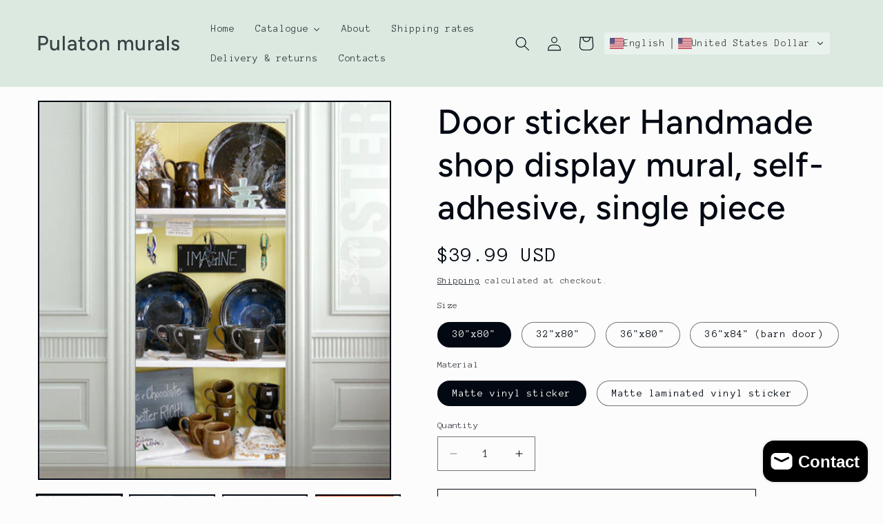

--- FILE ---
content_type: text/html; charset=utf-8
request_url: https://pulaton.com/products/door-sticker-dishes-befater-shop-handmade-sale-mural-decole-film-self-adhesive-poster-30x7977x200-cm
body_size: 70563
content:
<!doctype html>
<html class="no-js" lang="en">
  <head>
    <meta name="google-site-verification" content="rkbhL3D1igwwkXFOk5OOLbPooDS4tl2BlVx7ZSSFPtQ" />
<script type="text/javascript" src="https://edge.personalizer.io/storefront/2.0.0/js/shopify/storefront.min.js?key=ihkvl-bnp6x2k2hh8f-aoqly&shop=pulaton.myshopify.com"></script>
<script>
window.LimeSpot = window.LimeSpot === undefined ? {} : LimeSpot;
LimeSpot.PageInfo = { Type: "Product", ReferenceIdentifier: "1931056769"};

LimeSpot.StoreInfo = { Theme: "Taste" };


LimeSpot.CartItems = [];
</script>





    <meta charset="utf-8">
    <meta http-equiv="X-UA-Compatible" content="IE=edge">
    <meta name="viewport" content="width=device-width,initial-scale=1">
    <meta name="theme-color" content="">
    <link rel="canonical" href="https://pulaton.com/products/door-sticker-dishes-befater-shop-handmade-sale-mural-decole-film-self-adhesive-poster-30x7977x200-cm"><link rel="preconnect" href="https://fonts.shopifycdn.com" crossorigin><title>
      Door sticker Handmade shop display mural, self-adhesive, single piece
 &ndash; Pulaton murals</title>

    
      <meta name="description" content="Door mural - Glass display case with dishes and mugs.Amazing illusion for your interior - wall, door or fridge!Comes rolled in a tube.If you need CUSTOM size just write us!Good idea for dementia door wrap. Please Bear in Mind That Photo May Slightly Different From Actual Item in Terms of Color Due to the Monitor&#39;s Disp">
    

    

<meta property="og:site_name" content="Pulaton murals">
<meta property="og:url" content="https://pulaton.com/products/door-sticker-dishes-befater-shop-handmade-sale-mural-decole-film-self-adhesive-poster-30x7977x200-cm">
<meta property="og:title" content="Door sticker Handmade shop display mural, self-adhesive, single piece">
<meta property="og:type" content="product">
<meta property="og:description" content="Door mural - Glass display case with dishes and mugs.Amazing illusion for your interior - wall, door or fridge!Comes rolled in a tube.If you need CUSTOM size just write us!Good idea for dementia door wrap. Please Bear in Mind That Photo May Slightly Different From Actual Item in Terms of Color Due to the Monitor&#39;s Disp"><meta property="og:image" content="http://pulaton.com/cdn/shop/products/il_fullxfull.427656216_fxbs.jpeg?v=1732638832">
  <meta property="og:image:secure_url" content="https://pulaton.com/cdn/shop/products/il_fullxfull.427656216_fxbs.jpeg?v=1732638832">
  <meta property="og:image:width" content="531">
  <meta property="og:image:height" content="570"><meta property="og:price:amount" content="39.99">
  <meta property="og:price:currency" content="USD"><meta name="twitter:card" content="summary_large_image">
<meta name="twitter:title" content="Door sticker Handmade shop display mural, self-adhesive, single piece">
<meta name="twitter:description" content="Door mural - Glass display case with dishes and mugs.Amazing illusion for your interior - wall, door or fridge!Comes rolled in a tube.If you need CUSTOM size just write us!Good idea for dementia door wrap. Please Bear in Mind That Photo May Slightly Different From Actual Item in Terms of Color Due to the Monitor&#39;s Disp">


    <script src="//pulaton.com/cdn/shop/t/6/assets/constants.js?v=58251544750838685771710464575" defer="defer"></script>
    <script src="//pulaton.com/cdn/shop/t/6/assets/pubsub.js?v=158357773527763999511710464575" defer="defer"></script>
    <script src="//pulaton.com/cdn/shop/t/6/assets/global.js?v=106116626045777747121710464575" defer="defer"></script><script src="//pulaton.com/cdn/shop/t/6/assets/animations.js?v=88693664871331136111710464574" defer="defer"></script><script>window.performance && window.performance.mark && window.performance.mark('shopify.content_for_header.start');</script><meta name="google-site-verification" content="4OxwEUooggz-mxiLt8EFiVlohhLBL183puUahO43e-Q">
<meta id="shopify-digital-wallet" name="shopify-digital-wallet" content="/7830407/digital_wallets/dialog">
<meta name="shopify-checkout-api-token" content="23a51a71f547ca74aea72852d7cdc426">
<meta id="in-context-paypal-metadata" data-shop-id="7830407" data-venmo-supported="false" data-environment="production" data-locale="en_US" data-paypal-v4="true" data-currency="USD">
<link rel="alternate" hreflang="x-default" href="https://pulaton.com/products/door-sticker-dishes-befater-shop-handmade-sale-mural-decole-film-self-adhesive-poster-30x7977x200-cm">
<link rel="alternate" hreflang="en" href="https://pulaton.com/products/door-sticker-dishes-befater-shop-handmade-sale-mural-decole-film-self-adhesive-poster-30x7977x200-cm">
<link rel="alternate" hreflang="de" href="https://pulaton.com/de/products/door-sticker-dishes-befater-shop-handmade-sale-mural-decole-film-self-adhesive-poster-30x7977x200-cm">
<link rel="alternate" hreflang="es" href="https://pulaton.com/es/products/door-sticker-dishes-befater-shop-handmade-sale-mural-decole-film-self-adhesive-poster-30x7977x200-cm">
<link rel="alternate" hreflang="it" href="https://pulaton.com/it/products/door-sticker-dishes-befater-shop-handmade-sale-mural-decole-film-self-adhesive-poster-30x7977x200-cm">
<link rel="alternate" type="application/json+oembed" href="https://pulaton.com/products/door-sticker-dishes-befater-shop-handmade-sale-mural-decole-film-self-adhesive-poster-30x7977x200-cm.oembed">
<script async="async" src="/checkouts/internal/preloads.js?locale=en-US"></script>
<script id="shopify-features" type="application/json">{"accessToken":"23a51a71f547ca74aea72852d7cdc426","betas":["rich-media-storefront-analytics"],"domain":"pulaton.com","predictiveSearch":true,"shopId":7830407,"locale":"en"}</script>
<script>var Shopify = Shopify || {};
Shopify.shop = "pulaton.myshopify.com";
Shopify.locale = "en";
Shopify.currency = {"active":"USD","rate":"1.0"};
Shopify.country = "US";
Shopify.theme = {"name":"Taste","id":123479228496,"schema_name":"Taste","schema_version":"13.0.1","theme_store_id":1434,"role":"main"};
Shopify.theme.handle = "null";
Shopify.theme.style = {"id":null,"handle":null};
Shopify.cdnHost = "pulaton.com/cdn";
Shopify.routes = Shopify.routes || {};
Shopify.routes.root = "/";</script>
<script type="module">!function(o){(o.Shopify=o.Shopify||{}).modules=!0}(window);</script>
<script>!function(o){function n(){var o=[];function n(){o.push(Array.prototype.slice.apply(arguments))}return n.q=o,n}var t=o.Shopify=o.Shopify||{};t.loadFeatures=n(),t.autoloadFeatures=n()}(window);</script>
<script id="shop-js-analytics" type="application/json">{"pageType":"product"}</script>
<script defer="defer" async type="module" src="//pulaton.com/cdn/shopifycloud/shop-js/modules/v2/client.init-shop-cart-sync_BdyHc3Nr.en.esm.js"></script>
<script defer="defer" async type="module" src="//pulaton.com/cdn/shopifycloud/shop-js/modules/v2/chunk.common_Daul8nwZ.esm.js"></script>
<script type="module">
  await import("//pulaton.com/cdn/shopifycloud/shop-js/modules/v2/client.init-shop-cart-sync_BdyHc3Nr.en.esm.js");
await import("//pulaton.com/cdn/shopifycloud/shop-js/modules/v2/chunk.common_Daul8nwZ.esm.js");

  window.Shopify.SignInWithShop?.initShopCartSync?.({"fedCMEnabled":true,"windoidEnabled":true});

</script>
<script>(function() {
  var isLoaded = false;
  function asyncLoad() {
    if (isLoaded) return;
    isLoaded = true;
    var urls = ["https:\/\/s3.amazonaws.com\/jstags\/1256-c0be364b4af1.js?shop=pulaton.myshopify.com","https:\/\/cdn.shopify.com\/s\/files\/1\/0783\/0407\/t\/4\/assets\/sca-qv-scripts-noconfig.js?8969240812758377335\u0026shop=pulaton.myshopify.com","https:\/\/cdn.s3.pop-convert.com\/pcjs.production.min.js?unique_id=pulaton.myshopify.com\u0026shop=pulaton.myshopify.com","https:\/\/script.pop-convert.com\/new-micro\/production.pc.min.js?unique_id=pulaton.myshopify.com\u0026shop=pulaton.myshopify.com","https:\/\/cdn.hextom.com\/js\/freeshippingbar.js?shop=pulaton.myshopify.com","\/\/cdn.shopify.com\/proxy\/d15e408f9aabbb09fd16a423e2e50cfac7b3cb9ed95c39cafeb5ed65ea4c23ee\/apps.anhkiet.info\/prevent-content-theft\/scripts\/696b84524a81f1eb4dea16b2604238b3.js?token=20251229143820\u0026shop=pulaton.myshopify.com\u0026sp-cache-control=cHVibGljLCBtYXgtYWdlPTkwMA"];
    for (var i = 0; i < urls.length; i++) {
      var s = document.createElement('script');
      s.type = 'text/javascript';
      s.async = true;
      s.src = urls[i];
      var x = document.getElementsByTagName('script')[0];
      x.parentNode.insertBefore(s, x);
    }
  };
  if(window.attachEvent) {
    window.attachEvent('onload', asyncLoad);
  } else {
    window.addEventListener('load', asyncLoad, false);
  }
})();</script>
<script id="__st">var __st={"a":7830407,"offset":-28800,"reqid":"99286183-6f77-4f4a-be4e-c98356a09c84-1768968834","pageurl":"pulaton.com\/products\/door-sticker-dishes-befater-shop-handmade-sale-mural-decole-film-self-adhesive-poster-30x7977x200-cm","u":"aa96a18aa200","p":"product","rtyp":"product","rid":1931056769};</script>
<script>window.ShopifyPaypalV4VisibilityTracking = true;</script>
<script id="captcha-bootstrap">!function(){'use strict';const t='contact',e='account',n='new_comment',o=[[t,t],['blogs',n],['comments',n],[t,'customer']],c=[[e,'customer_login'],[e,'guest_login'],[e,'recover_customer_password'],[e,'create_customer']],r=t=>t.map((([t,e])=>`form[action*='/${t}']:not([data-nocaptcha='true']) input[name='form_type'][value='${e}']`)).join(','),a=t=>()=>t?[...document.querySelectorAll(t)].map((t=>t.form)):[];function s(){const t=[...o],e=r(t);return a(e)}const i='password',u='form_key',d=['recaptcha-v3-token','g-recaptcha-response','h-captcha-response',i],f=()=>{try{return window.sessionStorage}catch{return}},m='__shopify_v',_=t=>t.elements[u];function p(t,e,n=!1){try{const o=window.sessionStorage,c=JSON.parse(o.getItem(e)),{data:r}=function(t){const{data:e,action:n}=t;return t[m]||n?{data:e,action:n}:{data:t,action:n}}(c);for(const[e,n]of Object.entries(r))t.elements[e]&&(t.elements[e].value=n);n&&o.removeItem(e)}catch(o){console.error('form repopulation failed',{error:o})}}const l='form_type',E='cptcha';function T(t){t.dataset[E]=!0}const w=window,h=w.document,L='Shopify',v='ce_forms',y='captcha';let A=!1;((t,e)=>{const n=(g='f06e6c50-85a8-45c8-87d0-21a2b65856fe',I='https://cdn.shopify.com/shopifycloud/storefront-forms-hcaptcha/ce_storefront_forms_captcha_hcaptcha.v1.5.2.iife.js',D={infoText:'Protected by hCaptcha',privacyText:'Privacy',termsText:'Terms'},(t,e,n)=>{const o=w[L][v],c=o.bindForm;if(c)return c(t,g,e,D).then(n);var r;o.q.push([[t,g,e,D],n]),r=I,A||(h.body.append(Object.assign(h.createElement('script'),{id:'captcha-provider',async:!0,src:r})),A=!0)});var g,I,D;w[L]=w[L]||{},w[L][v]=w[L][v]||{},w[L][v].q=[],w[L][y]=w[L][y]||{},w[L][y].protect=function(t,e){n(t,void 0,e),T(t)},Object.freeze(w[L][y]),function(t,e,n,w,h,L){const[v,y,A,g]=function(t,e,n){const i=e?o:[],u=t?c:[],d=[...i,...u],f=r(d),m=r(i),_=r(d.filter((([t,e])=>n.includes(e))));return[a(f),a(m),a(_),s()]}(w,h,L),I=t=>{const e=t.target;return e instanceof HTMLFormElement?e:e&&e.form},D=t=>v().includes(t);t.addEventListener('submit',(t=>{const e=I(t);if(!e)return;const n=D(e)&&!e.dataset.hcaptchaBound&&!e.dataset.recaptchaBound,o=_(e),c=g().includes(e)&&(!o||!o.value);(n||c)&&t.preventDefault(),c&&!n&&(function(t){try{if(!f())return;!function(t){const e=f();if(!e)return;const n=_(t);if(!n)return;const o=n.value;o&&e.removeItem(o)}(t);const e=Array.from(Array(32),(()=>Math.random().toString(36)[2])).join('');!function(t,e){_(t)||t.append(Object.assign(document.createElement('input'),{type:'hidden',name:u})),t.elements[u].value=e}(t,e),function(t,e){const n=f();if(!n)return;const o=[...t.querySelectorAll(`input[type='${i}']`)].map((({name:t})=>t)),c=[...d,...o],r={};for(const[a,s]of new FormData(t).entries())c.includes(a)||(r[a]=s);n.setItem(e,JSON.stringify({[m]:1,action:t.action,data:r}))}(t,e)}catch(e){console.error('failed to persist form',e)}}(e),e.submit())}));const S=(t,e)=>{t&&!t.dataset[E]&&(n(t,e.some((e=>e===t))),T(t))};for(const o of['focusin','change'])t.addEventListener(o,(t=>{const e=I(t);D(e)&&S(e,y())}));const B=e.get('form_key'),M=e.get(l),P=B&&M;t.addEventListener('DOMContentLoaded',(()=>{const t=y();if(P)for(const e of t)e.elements[l].value===M&&p(e,B);[...new Set([...A(),...v().filter((t=>'true'===t.dataset.shopifyCaptcha))])].forEach((e=>S(e,t)))}))}(h,new URLSearchParams(w.location.search),n,t,e,['guest_login'])})(!0,!0)}();</script>
<script integrity="sha256-4kQ18oKyAcykRKYeNunJcIwy7WH5gtpwJnB7kiuLZ1E=" data-source-attribution="shopify.loadfeatures" defer="defer" src="//pulaton.com/cdn/shopifycloud/storefront/assets/storefront/load_feature-a0a9edcb.js" crossorigin="anonymous"></script>
<script data-source-attribution="shopify.dynamic_checkout.dynamic.init">var Shopify=Shopify||{};Shopify.PaymentButton=Shopify.PaymentButton||{isStorefrontPortableWallets:!0,init:function(){window.Shopify.PaymentButton.init=function(){};var t=document.createElement("script");t.src="https://pulaton.com/cdn/shopifycloud/portable-wallets/latest/portable-wallets.en.js",t.type="module",document.head.appendChild(t)}};
</script>
<script data-source-attribution="shopify.dynamic_checkout.buyer_consent">
  function portableWalletsHideBuyerConsent(e){var t=document.getElementById("shopify-buyer-consent"),n=document.getElementById("shopify-subscription-policy-button");t&&n&&(t.classList.add("hidden"),t.setAttribute("aria-hidden","true"),n.removeEventListener("click",e))}function portableWalletsShowBuyerConsent(e){var t=document.getElementById("shopify-buyer-consent"),n=document.getElementById("shopify-subscription-policy-button");t&&n&&(t.classList.remove("hidden"),t.removeAttribute("aria-hidden"),n.addEventListener("click",e))}window.Shopify?.PaymentButton&&(window.Shopify.PaymentButton.hideBuyerConsent=portableWalletsHideBuyerConsent,window.Shopify.PaymentButton.showBuyerConsent=portableWalletsShowBuyerConsent);
</script>
<script>
  function portableWalletsCleanup(e){e&&e.src&&console.error("Failed to load portable wallets script "+e.src);var t=document.querySelectorAll("shopify-accelerated-checkout .shopify-payment-button__skeleton, shopify-accelerated-checkout-cart .wallet-cart-button__skeleton"),e=document.getElementById("shopify-buyer-consent");for(let e=0;e<t.length;e++)t[e].remove();e&&e.remove()}function portableWalletsNotLoadedAsModule(e){e instanceof ErrorEvent&&"string"==typeof e.message&&e.message.includes("import.meta")&&"string"==typeof e.filename&&e.filename.includes("portable-wallets")&&(window.removeEventListener("error",portableWalletsNotLoadedAsModule),window.Shopify.PaymentButton.failedToLoad=e,"loading"===document.readyState?document.addEventListener("DOMContentLoaded",window.Shopify.PaymentButton.init):window.Shopify.PaymentButton.init())}window.addEventListener("error",portableWalletsNotLoadedAsModule);
</script>

<script type="module" src="https://pulaton.com/cdn/shopifycloud/portable-wallets/latest/portable-wallets.en.js" onError="portableWalletsCleanup(this)" crossorigin="anonymous"></script>
<script nomodule>
  document.addEventListener("DOMContentLoaded", portableWalletsCleanup);
</script>

<link id="shopify-accelerated-checkout-styles" rel="stylesheet" media="screen" href="https://pulaton.com/cdn/shopifycloud/portable-wallets/latest/accelerated-checkout-backwards-compat.css" crossorigin="anonymous">
<style id="shopify-accelerated-checkout-cart">
        #shopify-buyer-consent {
  margin-top: 1em;
  display: inline-block;
  width: 100%;
}

#shopify-buyer-consent.hidden {
  display: none;
}

#shopify-subscription-policy-button {
  background: none;
  border: none;
  padding: 0;
  text-decoration: underline;
  font-size: inherit;
  cursor: pointer;
}

#shopify-subscription-policy-button::before {
  box-shadow: none;
}

      </style>
<script id="sections-script" data-sections="header" defer="defer" src="//pulaton.com/cdn/shop/t/6/compiled_assets/scripts.js?v=1515"></script>
<script>window.performance && window.performance.mark && window.performance.mark('shopify.content_for_header.end');</script>


    <style data-shopify>
      @font-face {
  font-family: "Anonymous Pro";
  font-weight: 400;
  font-style: normal;
  font-display: swap;
  src: url("//pulaton.com/cdn/fonts/anonymous_pro/anonymouspro_n4.f8892cc1cfa3d797af6172c8eeddce62cf610e33.woff2") format("woff2"),
       url("//pulaton.com/cdn/fonts/anonymous_pro/anonymouspro_n4.a707ca3ea5e6b6468ff0c29cf7e105dca1c09be4.woff") format("woff");
}

      @font-face {
  font-family: "Anonymous Pro";
  font-weight: 700;
  font-style: normal;
  font-display: swap;
  src: url("//pulaton.com/cdn/fonts/anonymous_pro/anonymouspro_n7.1abf60a1262a5f61d3e7f19599b5bc79deae580f.woff2") format("woff2"),
       url("//pulaton.com/cdn/fonts/anonymous_pro/anonymouspro_n7.72f538c813c55fd861df0050c3a89911062226b9.woff") format("woff");
}

      @font-face {
  font-family: "Anonymous Pro";
  font-weight: 400;
  font-style: italic;
  font-display: swap;
  src: url("//pulaton.com/cdn/fonts/anonymous_pro/anonymouspro_i4.e25745b6d033a0b4eea75ad1dd0df2b911abcf1f.woff2") format("woff2"),
       url("//pulaton.com/cdn/fonts/anonymous_pro/anonymouspro_i4.280c8776a79ac154f9332217a9852603e17ae391.woff") format("woff");
}

      @font-face {
  font-family: "Anonymous Pro";
  font-weight: 700;
  font-style: italic;
  font-display: swap;
  src: url("//pulaton.com/cdn/fonts/anonymous_pro/anonymouspro_i7.ee4faea594767398c1a7c2d939c79e197bcdaf0b.woff2") format("woff2"),
       url("//pulaton.com/cdn/fonts/anonymous_pro/anonymouspro_i7.d1ad252be5feb58dd0c7443a002463a98964f452.woff") format("woff");
}

      @font-face {
  font-family: Figtree;
  font-weight: 500;
  font-style: normal;
  font-display: swap;
  src: url("//pulaton.com/cdn/fonts/figtree/figtree_n5.3b6b7df38aa5986536945796e1f947445832047c.woff2") format("woff2"),
       url("//pulaton.com/cdn/fonts/figtree/figtree_n5.f26bf6dcae278b0ed902605f6605fa3338e81dab.woff") format("woff");
}


      
        :root,
        .color-scheme-1 {
          --color-background: 252,252,252;
        
          --gradient-background: #fcfcfc;
        

        

        --color-foreground: 2,9,18;
        --color-background-contrast: 188,188,188;
        --color-shadow: 2,9,18;
        --color-button: 2,9,18;
        --color-button-text: 252,252,252;
        --color-secondary-button: 252,252,252;
        --color-secondary-button-text: 2,9,18;
        --color-link: 2,9,18;
        --color-badge-foreground: 2,9,18;
        --color-badge-background: 252,252,252;
        --color-badge-border: 2,9,18;
        --payment-terms-background-color: rgb(252 252 252);
      }
      
        
        .color-scheme-2 {
          --color-background: 228,246,255;
        
          --gradient-background: #e4f6ff;
        

        

        --color-foreground: 2,9,18;
        --color-background-contrast: 100,203,255;
        --color-shadow: 2,9,18;
        --color-button: 2,9,18;
        --color-button-text: 228,246,255;
        --color-secondary-button: 228,246,255;
        --color-secondary-button-text: 2,9,18;
        --color-link: 2,9,18;
        --color-badge-foreground: 2,9,18;
        --color-badge-background: 228,246,255;
        --color-badge-border: 2,9,18;
        --payment-terms-background-color: rgb(228 246 255);
      }
      
        
        .color-scheme-3 {
          --color-background: 219,233,224;
        
          --gradient-background: #dbe9e0;
        

        

        --color-foreground: 2,9,18;
        --color-background-contrast: 140,185,156;
        --color-shadow: 2,9,18;
        --color-button: 2,9,18;
        --color-button-text: 219,233,224;
        --color-secondary-button: 219,233,224;
        --color-secondary-button-text: 2,9,18;
        --color-link: 2,9,18;
        --color-badge-foreground: 2,9,18;
        --color-badge-background: 219,233,224;
        --color-badge-border: 2,9,18;
        --payment-terms-background-color: rgb(219 233 224);
      }
      
        
        .color-scheme-4 {
          --color-background: 2,9,18;
        
          --gradient-background: #020912;
        

        

        --color-foreground: 252,252,252;
        --color-background-contrast: 43,126,232;
        --color-shadow: 2,9,18;
        --color-button: 252,252,252;
        --color-button-text: 2,9,18;
        --color-secondary-button: 2,9,18;
        --color-secondary-button-text: 252,252,252;
        --color-link: 252,252,252;
        --color-badge-foreground: 252,252,252;
        --color-badge-background: 2,9,18;
        --color-badge-border: 252,252,252;
        --payment-terms-background-color: rgb(2 9 18);
      }
      
        
        .color-scheme-5 {
          --color-background: 255,223,184;
        
          --gradient-background: #ffdfb8;
        

        

        --color-foreground: 2,9,18;
        --color-background-contrast: 255,166,57;
        --color-shadow: 2,9,18;
        --color-button: 2,9,18;
        --color-button-text: 255,223,184;
        --color-secondary-button: 255,223,184;
        --color-secondary-button-text: 2,9,18;
        --color-link: 2,9,18;
        --color-badge-foreground: 2,9,18;
        --color-badge-background: 255,223,184;
        --color-badge-border: 2,9,18;
        --payment-terms-background-color: rgb(255 223 184);
      }
      

      body, .color-scheme-1, .color-scheme-2, .color-scheme-3, .color-scheme-4, .color-scheme-5 {
        color: rgba(var(--color-foreground), 0.75);
        background-color: rgb(var(--color-background));
      }

      :root {
        --font-body-family: "Anonymous Pro", monospace;
        --font-body-style: normal;
        --font-body-weight: 400;
        --font-body-weight-bold: 700;

        --font-heading-family: Figtree, sans-serif;
        --font-heading-style: normal;
        --font-heading-weight: 500;

        --font-body-scale: 1.05;
        --font-heading-scale: 1.1904761904761905;

        --media-padding: px;
        --media-border-opacity: 1.0;
        --media-border-width: 2px;
        --media-radius: 0px;
        --media-shadow-opacity: 0.0;
        --media-shadow-horizontal-offset: 0px;
        --media-shadow-vertical-offset: 4px;
        --media-shadow-blur-radius: 5px;
        --media-shadow-visible: 0;

        --page-width: 140rem;
        --page-width-margin: 0rem;

        --product-card-image-padding: 0.0rem;
        --product-card-corner-radius: 0.0rem;
        --product-card-text-alignment: left;
        --product-card-border-width: 0.1rem;
        --product-card-border-opacity: 0.1;
        --product-card-shadow-opacity: 0.0;
        --product-card-shadow-visible: 0;
        --product-card-shadow-horizontal-offset: 0.0rem;
        --product-card-shadow-vertical-offset: 0.4rem;
        --product-card-shadow-blur-radius: 0.5rem;

        --collection-card-image-padding: 0.0rem;
        --collection-card-corner-radius: 0.0rem;
        --collection-card-text-alignment: center;
        --collection-card-border-width: 0.0rem;
        --collection-card-border-opacity: 0.1;
        --collection-card-shadow-opacity: 0.0;
        --collection-card-shadow-visible: 0;
        --collection-card-shadow-horizontal-offset: 0.0rem;
        --collection-card-shadow-vertical-offset: 0.4rem;
        --collection-card-shadow-blur-radius: 0.5rem;

        --blog-card-image-padding: 0.0rem;
        --blog-card-corner-radius: 0.0rem;
        --blog-card-text-alignment: center;
        --blog-card-border-width: 0.0rem;
        --blog-card-border-opacity: 0.1;
        --blog-card-shadow-opacity: 0.0;
        --blog-card-shadow-visible: 0;
        --blog-card-shadow-horizontal-offset: 0.0rem;
        --blog-card-shadow-vertical-offset: 0.4rem;
        --blog-card-shadow-blur-radius: 0.5rem;

        --badge-corner-radius: 4.0rem;

        --popup-border-width: 2px;
        --popup-border-opacity: 1.0;
        --popup-corner-radius: 0px;
        --popup-shadow-opacity: 0.05;
        --popup-shadow-horizontal-offset: 0px;
        --popup-shadow-vertical-offset: 4px;
        --popup-shadow-blur-radius: 5px;

        --drawer-border-width: 2px;
        --drawer-border-opacity: 1.0;
        --drawer-shadow-opacity: 0.0;
        --drawer-shadow-horizontal-offset: 0px;
        --drawer-shadow-vertical-offset: 4px;
        --drawer-shadow-blur-radius: 5px;

        --spacing-sections-desktop: 20px;
        --spacing-sections-mobile: 20px;

        --grid-desktop-vertical-spacing: 24px;
        --grid-desktop-horizontal-spacing: 24px;
        --grid-mobile-vertical-spacing: 12px;
        --grid-mobile-horizontal-spacing: 12px;

        --text-boxes-border-opacity: 1.0;
        --text-boxes-border-width: 2px;
        --text-boxes-radius: 0px;
        --text-boxes-shadow-opacity: 0.0;
        --text-boxes-shadow-visible: 0;
        --text-boxes-shadow-horizontal-offset: 0px;
        --text-boxes-shadow-vertical-offset: 4px;
        --text-boxes-shadow-blur-radius: 5px;

        --buttons-radius: 0px;
        --buttons-radius-outset: 0px;
        --buttons-border-width: 1px;
        --buttons-border-opacity: 1.0;
        --buttons-shadow-opacity: 0.0;
        --buttons-shadow-visible: 0;
        --buttons-shadow-horizontal-offset: 0px;
        --buttons-shadow-vertical-offset: 4px;
        --buttons-shadow-blur-radius: 5px;
        --buttons-border-offset: 0px;

        --inputs-radius: 0px;
        --inputs-border-width: 1px;
        --inputs-border-opacity: 0.55;
        --inputs-shadow-opacity: 0.0;
        --inputs-shadow-horizontal-offset: 0px;
        --inputs-margin-offset: 0px;
        --inputs-shadow-vertical-offset: 4px;
        --inputs-shadow-blur-radius: 5px;
        --inputs-radius-outset: 0px;

        --variant-pills-radius: 40px;
        --variant-pills-border-width: 1px;
        --variant-pills-border-opacity: 0.55;
        --variant-pills-shadow-opacity: 0.0;
        --variant-pills-shadow-horizontal-offset: 0px;
        --variant-pills-shadow-vertical-offset: 4px;
        --variant-pills-shadow-blur-radius: 5px;
      }

      *,
      *::before,
      *::after {
        box-sizing: inherit;
      }

      html {
        box-sizing: border-box;
        font-size: calc(var(--font-body-scale) * 62.5%);
        height: 100%;
      }

      body {
        display: grid;
        grid-template-rows: auto auto 1fr auto;
        grid-template-columns: 100%;
        min-height: 100%;
        margin: 0;
        font-size: 1.5rem;
        letter-spacing: 0.06rem;
        line-height: calc(1 + 0.8 / var(--font-body-scale));
        font-family: var(--font-body-family);
        font-style: var(--font-body-style);
        font-weight: var(--font-body-weight);
      }

      @media screen and (min-width: 750px) {
        body {
          font-size: 1.6rem;
        }
      }
    </style>

    <link href="//pulaton.com/cdn/shop/t/6/assets/base.css?v=25513028573540360251710464574" rel="stylesheet" type="text/css" media="all" />
<link rel="preload" as="font" href="//pulaton.com/cdn/fonts/anonymous_pro/anonymouspro_n4.f8892cc1cfa3d797af6172c8eeddce62cf610e33.woff2" type="font/woff2" crossorigin><link rel="preload" as="font" href="//pulaton.com/cdn/fonts/figtree/figtree_n5.3b6b7df38aa5986536945796e1f947445832047c.woff2" type="font/woff2" crossorigin><link href="//pulaton.com/cdn/shop/t/6/assets/component-localization-form.css?v=124545717069420038221710464575" rel="stylesheet" type="text/css" media="all" />
      <script src="//pulaton.com/cdn/shop/t/6/assets/localization-form.js?v=169565320306168926741710464575" defer="defer"></script><link
        rel="stylesheet"
        href="//pulaton.com/cdn/shop/t/6/assets/component-predictive-search.css?v=118923337488134913561710464575"
        media="print"
        onload="this.media='all'"
      ><script>
      document.documentElement.className = document.documentElement.className.replace('no-js', 'js');
      if (Shopify.designMode) {
        document.documentElement.classList.add('shopify-design-mode');
      }
    </script>
  <!-- BEGIN app block: shopify://apps/judge-me-reviews/blocks/judgeme_core/61ccd3b1-a9f2-4160-9fe9-4fec8413e5d8 --><!-- Start of Judge.me Core -->






<link rel="dns-prefetch" href="https://cdnwidget.judge.me">
<link rel="dns-prefetch" href="https://cdn.judge.me">
<link rel="dns-prefetch" href="https://cdn1.judge.me">
<link rel="dns-prefetch" href="https://api.judge.me">

<script data-cfasync='false' class='jdgm-settings-script'>window.jdgmSettings={"pagination":5,"disable_web_reviews":false,"badge_no_review_text":"No reviews","badge_n_reviews_text":"{{ n }} review/reviews","hide_badge_preview_if_no_reviews":true,"badge_hide_text":false,"enforce_center_preview_badge":false,"widget_title":"Customer Reviews","widget_open_form_text":"Write a review","widget_close_form_text":"Cancel review","widget_refresh_page_text":"Refresh page","widget_summary_text":"Based on {{ number_of_reviews }} review/reviews","widget_no_review_text":"Be the first to write a review","widget_name_field_text":"Display name","widget_verified_name_field_text":"Verified Name (public)","widget_name_placeholder_text":"Display name","widget_required_field_error_text":"This field is required.","widget_email_field_text":"Email address","widget_verified_email_field_text":"Verified Email (private, can not be edited)","widget_email_placeholder_text":"Your email address","widget_email_field_error_text":"Please enter a valid email address.","widget_rating_field_text":"Rating","widget_review_title_field_text":"Review Title","widget_review_title_placeholder_text":"Give your review a title","widget_review_body_field_text":"Review content","widget_review_body_placeholder_text":"Start writing here...","widget_pictures_field_text":"Picture/Video (optional)","widget_submit_review_text":"Submit Review","widget_submit_verified_review_text":"Submit Verified Review","widget_submit_success_msg_with_auto_publish":"Thank you! Please refresh the page in a few moments to see your review. You can remove or edit your review by logging into \u003ca href='https://judge.me/login' target='_blank' rel='nofollow noopener'\u003eJudge.me\u003c/a\u003e","widget_submit_success_msg_no_auto_publish":"Thank you! Your review will be published as soon as it is approved by the shop admin. You can remove or edit your review by logging into \u003ca href='https://judge.me/login' target='_blank' rel='nofollow noopener'\u003eJudge.me\u003c/a\u003e","widget_show_default_reviews_out_of_total_text":"Showing {{ n_reviews_shown }} out of {{ n_reviews }} reviews.","widget_show_all_link_text":"Show all","widget_show_less_link_text":"Show less","widget_author_said_text":"{{ reviewer_name }} said:","widget_days_text":"{{ n }} days ago","widget_weeks_text":"{{ n }} week/weeks ago","widget_months_text":"{{ n }} month/months ago","widget_years_text":"{{ n }} year/years ago","widget_yesterday_text":"Yesterday","widget_today_text":"Today","widget_replied_text":"\u003e\u003e {{ shop_name }} replied:","widget_read_more_text":"Read more","widget_reviewer_name_as_initial":"","widget_rating_filter_color":"#fbcd0a","widget_rating_filter_see_all_text":"See all reviews","widget_sorting_most_recent_text":"Most Recent","widget_sorting_highest_rating_text":"Highest Rating","widget_sorting_lowest_rating_text":"Lowest Rating","widget_sorting_with_pictures_text":"Only Pictures","widget_sorting_most_helpful_text":"Most Helpful","widget_open_question_form_text":"Ask a question","widget_reviews_subtab_text":"Reviews","widget_questions_subtab_text":"Questions","widget_question_label_text":"Question","widget_answer_label_text":"Answer","widget_question_placeholder_text":"Write your question here","widget_submit_question_text":"Submit Question","widget_question_submit_success_text":"Thank you for your question! We will notify you once it gets answered.","verified_badge_text":"Verified","verified_badge_bg_color":"","verified_badge_text_color":"","verified_badge_placement":"left-of-reviewer-name","widget_review_max_height":"","widget_hide_border":false,"widget_social_share":false,"widget_thumb":false,"widget_review_location_show":false,"widget_location_format":"","all_reviews_include_out_of_store_products":true,"all_reviews_out_of_store_text":"(out of store)","all_reviews_pagination":100,"all_reviews_product_name_prefix_text":"about","enable_review_pictures":true,"enable_question_anwser":false,"widget_theme":"default","review_date_format":"mm/dd/yyyy","default_sort_method":"most-recent","widget_product_reviews_subtab_text":"Product Reviews","widget_shop_reviews_subtab_text":"Shop Reviews","widget_other_products_reviews_text":"Reviews for other products","widget_store_reviews_subtab_text":"Store reviews","widget_no_store_reviews_text":"This store hasn't received any reviews yet","widget_web_restriction_product_reviews_text":"This product hasn't received any reviews yet","widget_no_items_text":"No items found","widget_show_more_text":"Show more","widget_write_a_store_review_text":"Write a Store Review","widget_other_languages_heading":"Reviews in Other Languages","widget_translate_review_text":"Translate review to {{ language }}","widget_translating_review_text":"Translating...","widget_show_original_translation_text":"Show original ({{ language }})","widget_translate_review_failed_text":"Review couldn't be translated.","widget_translate_review_retry_text":"Retry","widget_translate_review_try_again_later_text":"Try again later","show_product_url_for_grouped_product":false,"widget_sorting_pictures_first_text":"Pictures First","show_pictures_on_all_rev_page_mobile":false,"show_pictures_on_all_rev_page_desktop":false,"floating_tab_hide_mobile_install_preference":false,"floating_tab_button_name":"★ Reviews","floating_tab_title":"Let customers speak for us","floating_tab_button_color":"","floating_tab_button_background_color":"","floating_tab_url":"","floating_tab_url_enabled":false,"floating_tab_tab_style":"text","all_reviews_text_badge_text":"Customers rate us {{ shop.metafields.judgeme.all_reviews_rating | round: 1 }}/5 based on {{ shop.metafields.judgeme.all_reviews_count }} reviews.","all_reviews_text_badge_text_branded_style":"{{ shop.metafields.judgeme.all_reviews_rating | round: 1 }} out of 5 stars based on {{ shop.metafields.judgeme.all_reviews_count }} reviews","is_all_reviews_text_badge_a_link":false,"show_stars_for_all_reviews_text_badge":false,"all_reviews_text_badge_url":"","all_reviews_text_style":"branded","all_reviews_text_color_style":"judgeme_brand_color","all_reviews_text_color":"#108474","all_reviews_text_show_jm_brand":true,"featured_carousel_show_header":true,"featured_carousel_title":"Let customers speak for us","testimonials_carousel_title":"Customers are saying","videos_carousel_title":"Real customer stories","cards_carousel_title":"Customers are saying","featured_carousel_count_text":"from {{ n }} reviews","featured_carousel_add_link_to_all_reviews_page":false,"featured_carousel_url":"","featured_carousel_show_images":true,"featured_carousel_autoslide_interval":5,"featured_carousel_arrows_on_the_sides":false,"featured_carousel_height":250,"featured_carousel_width":80,"featured_carousel_image_size":0,"featured_carousel_image_height":250,"featured_carousel_arrow_color":"#eeeeee","verified_count_badge_style":"branded","verified_count_badge_orientation":"horizontal","verified_count_badge_color_style":"judgeme_brand_color","verified_count_badge_color":"#108474","is_verified_count_badge_a_link":false,"verified_count_badge_url":"","verified_count_badge_show_jm_brand":true,"widget_rating_preset_default":5,"widget_first_sub_tab":"product-reviews","widget_show_histogram":true,"widget_histogram_use_custom_color":false,"widget_pagination_use_custom_color":false,"widget_star_use_custom_color":false,"widget_verified_badge_use_custom_color":false,"widget_write_review_use_custom_color":false,"picture_reminder_submit_button":"Upload Pictures","enable_review_videos":false,"mute_video_by_default":false,"widget_sorting_videos_first_text":"Videos First","widget_review_pending_text":"Pending","featured_carousel_items_for_large_screen":3,"social_share_options_order":"Facebook,Twitter","remove_microdata_snippet":false,"disable_json_ld":false,"enable_json_ld_products":false,"preview_badge_show_question_text":false,"preview_badge_no_question_text":"No questions","preview_badge_n_question_text":"{{ number_of_questions }} question/questions","qa_badge_show_icon":false,"qa_badge_position":"same-row","remove_judgeme_branding":false,"widget_add_search_bar":false,"widget_search_bar_placeholder":"Search","widget_sorting_verified_only_text":"Verified only","featured_carousel_theme":"default","featured_carousel_show_rating":true,"featured_carousel_show_title":true,"featured_carousel_show_body":true,"featured_carousel_show_date":false,"featured_carousel_show_reviewer":true,"featured_carousel_show_product":false,"featured_carousel_header_background_color":"#108474","featured_carousel_header_text_color":"#ffffff","featured_carousel_name_product_separator":"reviewed","featured_carousel_full_star_background":"#108474","featured_carousel_empty_star_background":"#dadada","featured_carousel_vertical_theme_background":"#f9fafb","featured_carousel_verified_badge_enable":true,"featured_carousel_verified_badge_color":"#108474","featured_carousel_border_style":"round","featured_carousel_review_line_length_limit":3,"featured_carousel_more_reviews_button_text":"Read more reviews","featured_carousel_view_product_button_text":"View product","all_reviews_page_load_reviews_on":"scroll","all_reviews_page_load_more_text":"Load More Reviews","disable_fb_tab_reviews":false,"enable_ajax_cdn_cache":false,"widget_advanced_speed_features":5,"widget_public_name_text":"displayed publicly like","default_reviewer_name":"John Smith","default_reviewer_name_has_non_latin":true,"widget_reviewer_anonymous":"Anonymous","medals_widget_title":"Judge.me Review Medals","medals_widget_background_color":"#f9fafb","medals_widget_position":"footer_all_pages","medals_widget_border_color":"#f9fafb","medals_widget_verified_text_position":"left","medals_widget_use_monochromatic_version":false,"medals_widget_elements_color":"#108474","show_reviewer_avatar":true,"widget_invalid_yt_video_url_error_text":"Not a YouTube video URL","widget_max_length_field_error_text":"Please enter no more than {0} characters.","widget_show_country_flag":false,"widget_show_collected_via_shop_app":true,"widget_verified_by_shop_badge_style":"light","widget_verified_by_shop_text":"Verified by Shop","widget_show_photo_gallery":false,"widget_load_with_code_splitting":true,"widget_ugc_install_preference":false,"widget_ugc_title":"Made by us, Shared by you","widget_ugc_subtitle":"Tag us to see your picture featured in our page","widget_ugc_arrows_color":"#ffffff","widget_ugc_primary_button_text":"Buy Now","widget_ugc_primary_button_background_color":"#108474","widget_ugc_primary_button_text_color":"#ffffff","widget_ugc_primary_button_border_width":"0","widget_ugc_primary_button_border_style":"none","widget_ugc_primary_button_border_color":"#108474","widget_ugc_primary_button_border_radius":"25","widget_ugc_secondary_button_text":"Load More","widget_ugc_secondary_button_background_color":"#ffffff","widget_ugc_secondary_button_text_color":"#108474","widget_ugc_secondary_button_border_width":"2","widget_ugc_secondary_button_border_style":"solid","widget_ugc_secondary_button_border_color":"#108474","widget_ugc_secondary_button_border_radius":"25","widget_ugc_reviews_button_text":"View Reviews","widget_ugc_reviews_button_background_color":"#ffffff","widget_ugc_reviews_button_text_color":"#108474","widget_ugc_reviews_button_border_width":"2","widget_ugc_reviews_button_border_style":"solid","widget_ugc_reviews_button_border_color":"#108474","widget_ugc_reviews_button_border_radius":"25","widget_ugc_reviews_button_link_to":"judgeme-reviews-page","widget_ugc_show_post_date":true,"widget_ugc_max_width":"800","widget_rating_metafield_value_type":true,"widget_primary_color":"#108474","widget_enable_secondary_color":false,"widget_secondary_color":"#edf5f5","widget_summary_average_rating_text":"{{ average_rating }} out of 5","widget_media_grid_title":"Customer photos \u0026 videos","widget_media_grid_see_more_text":"See more","widget_round_style":false,"widget_show_product_medals":true,"widget_verified_by_judgeme_text":"Verified by Judge.me","widget_show_store_medals":true,"widget_verified_by_judgeme_text_in_store_medals":"Verified by Judge.me","widget_media_field_exceed_quantity_message":"Sorry, we can only accept {{ max_media }} for one review.","widget_media_field_exceed_limit_message":"{{ file_name }} is too large, please select a {{ media_type }} less than {{ size_limit }}MB.","widget_review_submitted_text":"Review Submitted!","widget_question_submitted_text":"Question Submitted!","widget_close_form_text_question":"Cancel","widget_write_your_answer_here_text":"Write your answer here","widget_enabled_branded_link":true,"widget_show_collected_by_judgeme":true,"widget_reviewer_name_color":"","widget_write_review_text_color":"","widget_write_review_bg_color":"","widget_collected_by_judgeme_text":"collected by Judge.me","widget_pagination_type":"standard","widget_load_more_text":"Load More","widget_load_more_color":"#108474","widget_full_review_text":"Full Review","widget_read_more_reviews_text":"Read More Reviews","widget_read_questions_text":"Read Questions","widget_questions_and_answers_text":"Questions \u0026 Answers","widget_verified_by_text":"Verified by","widget_verified_text":"Verified","widget_number_of_reviews_text":"{{ number_of_reviews }} reviews","widget_back_button_text":"Back","widget_next_button_text":"Next","widget_custom_forms_filter_button":"Filters","custom_forms_style":"horizontal","widget_show_review_information":false,"how_reviews_are_collected":"How reviews are collected?","widget_show_review_keywords":false,"widget_gdpr_statement":"How we use your data: We'll only contact you about the review you left, and only if necessary. By submitting your review, you agree to Judge.me's \u003ca href='https://judge.me/terms' target='_blank' rel='nofollow noopener'\u003eterms\u003c/a\u003e, \u003ca href='https://judge.me/privacy' target='_blank' rel='nofollow noopener'\u003eprivacy\u003c/a\u003e and \u003ca href='https://judge.me/content-policy' target='_blank' rel='nofollow noopener'\u003econtent\u003c/a\u003e policies.","widget_multilingual_sorting_enabled":false,"widget_translate_review_content_enabled":false,"widget_translate_review_content_method":"manual","popup_widget_review_selection":"automatically_with_pictures","popup_widget_round_border_style":true,"popup_widget_show_title":true,"popup_widget_show_body":true,"popup_widget_show_reviewer":false,"popup_widget_show_product":true,"popup_widget_show_pictures":true,"popup_widget_use_review_picture":true,"popup_widget_show_on_home_page":true,"popup_widget_show_on_product_page":true,"popup_widget_show_on_collection_page":true,"popup_widget_show_on_cart_page":true,"popup_widget_position":"bottom_left","popup_widget_first_review_delay":5,"popup_widget_duration":5,"popup_widget_interval":5,"popup_widget_review_count":5,"popup_widget_hide_on_mobile":true,"review_snippet_widget_round_border_style":true,"review_snippet_widget_card_color":"#FFFFFF","review_snippet_widget_slider_arrows_background_color":"#FFFFFF","review_snippet_widget_slider_arrows_color":"#000000","review_snippet_widget_star_color":"#108474","show_product_variant":false,"all_reviews_product_variant_label_text":"Variant: ","widget_show_verified_branding":true,"widget_ai_summary_title":"Customers say","widget_ai_summary_disclaimer":"AI-powered review summary based on recent customer reviews","widget_show_ai_summary":false,"widget_show_ai_summary_bg":false,"widget_show_review_title_input":true,"redirect_reviewers_invited_via_email":"review_widget","request_store_review_after_product_review":false,"request_review_other_products_in_order":false,"review_form_color_scheme":"default","review_form_corner_style":"square","review_form_star_color":{},"review_form_text_color":"#333333","review_form_background_color":"#ffffff","review_form_field_background_color":"#fafafa","review_form_button_color":{},"review_form_button_text_color":"#ffffff","review_form_modal_overlay_color":"#000000","review_content_screen_title_text":"How would you rate this product?","review_content_introduction_text":"We would love it if you would share a bit about your experience.","store_review_form_title_text":"How would you rate this store?","store_review_form_introduction_text":"We would love it if you would share a bit about your experience.","show_review_guidance_text":true,"one_star_review_guidance_text":"Poor","five_star_review_guidance_text":"Great","customer_information_screen_title_text":"About you","customer_information_introduction_text":"Please tell us more about you.","custom_questions_screen_title_text":"Your experience in more detail","custom_questions_introduction_text":"Here are a few questions to help us understand more about your experience.","review_submitted_screen_title_text":"Thanks for your review!","review_submitted_screen_thank_you_text":"We are processing it and it will appear on the store soon.","review_submitted_screen_email_verification_text":"Please confirm your email by clicking the link we just sent you. This helps us keep reviews authentic.","review_submitted_request_store_review_text":"Would you like to share your experience of shopping with us?","review_submitted_review_other_products_text":"Would you like to review these products?","store_review_screen_title_text":"Would you like to share your experience of shopping with us?","store_review_introduction_text":"We value your feedback and use it to improve. Please share any thoughts or suggestions you have.","reviewer_media_screen_title_picture_text":"Share a picture","reviewer_media_introduction_picture_text":"Upload a photo to support your review.","reviewer_media_screen_title_video_text":"Share a video","reviewer_media_introduction_video_text":"Upload a video to support your review.","reviewer_media_screen_title_picture_or_video_text":"Share a picture or video","reviewer_media_introduction_picture_or_video_text":"Upload a photo or video to support your review.","reviewer_media_youtube_url_text":"Paste your Youtube URL here","advanced_settings_next_step_button_text":"Next","advanced_settings_close_review_button_text":"Close","modal_write_review_flow":false,"write_review_flow_required_text":"Required","write_review_flow_privacy_message_text":"We respect your privacy.","write_review_flow_anonymous_text":"Post review as anonymous","write_review_flow_visibility_text":"This won't be visible to other customers.","write_review_flow_multiple_selection_help_text":"Select as many as you like","write_review_flow_single_selection_help_text":"Select one option","write_review_flow_required_field_error_text":"This field is required","write_review_flow_invalid_email_error_text":"Please enter a valid email address","write_review_flow_max_length_error_text":"Max. {{ max_length }} characters.","write_review_flow_media_upload_text":"\u003cb\u003eClick to upload\u003c/b\u003e or drag and drop","write_review_flow_gdpr_statement":"We'll only contact you about your review if necessary. By submitting your review, you agree to our \u003ca href='https://judge.me/terms' target='_blank' rel='nofollow noopener'\u003eterms and conditions\u003c/a\u003e and \u003ca href='https://judge.me/privacy' target='_blank' rel='nofollow noopener'\u003eprivacy policy\u003c/a\u003e.","rating_only_reviews_enabled":false,"show_negative_reviews_help_screen":false,"new_review_flow_help_screen_rating_threshold":3,"negative_review_resolution_screen_title_text":"Tell us more","negative_review_resolution_text":"Your experience matters to us. If there were issues with your purchase, we're here to help. Feel free to reach out to us, we'd love the opportunity to make things right.","negative_review_resolution_button_text":"Contact us","negative_review_resolution_proceed_with_review_text":"Leave a review","negative_review_resolution_subject":"Issue with purchase from {{ shop_name }}.{{ order_name }}","preview_badge_collection_page_install_status":false,"widget_review_custom_css":"","preview_badge_custom_css":"","preview_badge_stars_count":"5-stars","featured_carousel_custom_css":"","floating_tab_custom_css":"","all_reviews_widget_custom_css":"","medals_widget_custom_css":"","verified_badge_custom_css":"","all_reviews_text_custom_css":"","transparency_badges_collected_via_store_invite":false,"transparency_badges_from_another_provider":false,"transparency_badges_collected_from_store_visitor":false,"transparency_badges_collected_by_verified_review_provider":false,"transparency_badges_earned_reward":false,"transparency_badges_collected_via_store_invite_text":"Review collected via store invitation","transparency_badges_from_another_provider_text":"Review collected from another provider","transparency_badges_collected_from_store_visitor_text":"Review collected from a store visitor","transparency_badges_written_in_google_text":"Review written in Google","transparency_badges_written_in_etsy_text":"Review written in Etsy","transparency_badges_written_in_shop_app_text":"Review written in Shop App","transparency_badges_earned_reward_text":"Review earned a reward for future purchase","product_review_widget_per_page":10,"widget_store_review_label_text":"Review about the store","checkout_comment_extension_title_on_product_page":"Customer Comments","checkout_comment_extension_num_latest_comment_show":5,"checkout_comment_extension_format":"name_and_timestamp","checkout_comment_customer_name":"last_initial","checkout_comment_comment_notification":true,"preview_badge_collection_page_install_preference":false,"preview_badge_home_page_install_preference":false,"preview_badge_product_page_install_preference":false,"review_widget_install_preference":"","review_carousel_install_preference":false,"floating_reviews_tab_install_preference":"none","verified_reviews_count_badge_install_preference":false,"all_reviews_text_install_preference":false,"review_widget_best_location":false,"judgeme_medals_install_preference":false,"review_widget_revamp_enabled":false,"review_widget_qna_enabled":false,"review_widget_header_theme":"minimal","review_widget_widget_title_enabled":true,"review_widget_header_text_size":"medium","review_widget_header_text_weight":"regular","review_widget_average_rating_style":"compact","review_widget_bar_chart_enabled":true,"review_widget_bar_chart_type":"numbers","review_widget_bar_chart_style":"standard","review_widget_expanded_media_gallery_enabled":false,"review_widget_reviews_section_theme":"standard","review_widget_image_style":"thumbnails","review_widget_review_image_ratio":"square","review_widget_stars_size":"medium","review_widget_verified_badge":"standard_text","review_widget_review_title_text_size":"medium","review_widget_review_text_size":"medium","review_widget_review_text_length":"medium","review_widget_number_of_columns_desktop":3,"review_widget_carousel_transition_speed":5,"review_widget_custom_questions_answers_display":"always","review_widget_button_text_color":"#FFFFFF","review_widget_text_color":"#000000","review_widget_lighter_text_color":"#7B7B7B","review_widget_corner_styling":"soft","review_widget_review_word_singular":"review","review_widget_review_word_plural":"reviews","review_widget_voting_label":"Helpful?","review_widget_shop_reply_label":"Reply from {{ shop_name }}:","review_widget_filters_title":"Filters","qna_widget_question_word_singular":"Question","qna_widget_question_word_plural":"Questions","qna_widget_answer_reply_label":"Answer from {{ answerer_name }}:","qna_content_screen_title_text":"Ask a question about this product","qna_widget_question_required_field_error_text":"Please enter your question.","qna_widget_flow_gdpr_statement":"We'll only contact you about your question if necessary. By submitting your question, you agree to our \u003ca href='https://judge.me/terms' target='_blank' rel='nofollow noopener'\u003eterms and conditions\u003c/a\u003e and \u003ca href='https://judge.me/privacy' target='_blank' rel='nofollow noopener'\u003eprivacy policy\u003c/a\u003e.","qna_widget_question_submitted_text":"Thanks for your question!","qna_widget_close_form_text_question":"Close","qna_widget_question_submit_success_text":"We’ll notify you by email when your question is answered.","all_reviews_widget_v2025_enabled":false,"all_reviews_widget_v2025_header_theme":"default","all_reviews_widget_v2025_widget_title_enabled":true,"all_reviews_widget_v2025_header_text_size":"medium","all_reviews_widget_v2025_header_text_weight":"regular","all_reviews_widget_v2025_average_rating_style":"compact","all_reviews_widget_v2025_bar_chart_enabled":true,"all_reviews_widget_v2025_bar_chart_type":"numbers","all_reviews_widget_v2025_bar_chart_style":"standard","all_reviews_widget_v2025_expanded_media_gallery_enabled":false,"all_reviews_widget_v2025_show_store_medals":true,"all_reviews_widget_v2025_show_photo_gallery":true,"all_reviews_widget_v2025_show_review_keywords":false,"all_reviews_widget_v2025_show_ai_summary":false,"all_reviews_widget_v2025_show_ai_summary_bg":false,"all_reviews_widget_v2025_add_search_bar":false,"all_reviews_widget_v2025_default_sort_method":"most-recent","all_reviews_widget_v2025_reviews_per_page":10,"all_reviews_widget_v2025_reviews_section_theme":"default","all_reviews_widget_v2025_image_style":"thumbnails","all_reviews_widget_v2025_review_image_ratio":"square","all_reviews_widget_v2025_stars_size":"medium","all_reviews_widget_v2025_verified_badge":"bold_badge","all_reviews_widget_v2025_review_title_text_size":"medium","all_reviews_widget_v2025_review_text_size":"medium","all_reviews_widget_v2025_review_text_length":"medium","all_reviews_widget_v2025_number_of_columns_desktop":3,"all_reviews_widget_v2025_carousel_transition_speed":5,"all_reviews_widget_v2025_custom_questions_answers_display":"always","all_reviews_widget_v2025_show_product_variant":false,"all_reviews_widget_v2025_show_reviewer_avatar":true,"all_reviews_widget_v2025_reviewer_name_as_initial":"","all_reviews_widget_v2025_review_location_show":false,"all_reviews_widget_v2025_location_format":"","all_reviews_widget_v2025_show_country_flag":false,"all_reviews_widget_v2025_verified_by_shop_badge_style":"light","all_reviews_widget_v2025_social_share":false,"all_reviews_widget_v2025_social_share_options_order":"Facebook,Twitter,LinkedIn,Pinterest","all_reviews_widget_v2025_pagination_type":"standard","all_reviews_widget_v2025_button_text_color":"#FFFFFF","all_reviews_widget_v2025_text_color":"#000000","all_reviews_widget_v2025_lighter_text_color":"#7B7B7B","all_reviews_widget_v2025_corner_styling":"soft","all_reviews_widget_v2025_title":"Customer reviews","all_reviews_widget_v2025_ai_summary_title":"Customers say about this store","all_reviews_widget_v2025_no_review_text":"Be the first to write a review","platform":"shopify","branding_url":"https://app.judge.me/reviews","branding_text":"Powered by Judge.me","locale":"en","reply_name":"Pulaton murals","widget_version":"3.0","footer":true,"autopublish":false,"review_dates":true,"enable_custom_form":false,"shop_locale":"en","enable_multi_locales_translations":false,"show_review_title_input":true,"review_verification_email_status":"always","can_be_branded":true,"reply_name_text":"Pulaton murals"};</script> <style class='jdgm-settings-style'>.jdgm-xx{left:0}:root{--jdgm-primary-color: #108474;--jdgm-secondary-color: rgba(16,132,116,0.1);--jdgm-star-color: #108474;--jdgm-write-review-text-color: white;--jdgm-write-review-bg-color: #108474;--jdgm-paginate-color: #108474;--jdgm-border-radius: 0;--jdgm-reviewer-name-color: #108474}.jdgm-histogram__bar-content{background-color:#108474}.jdgm-rev[data-verified-buyer=true] .jdgm-rev__icon.jdgm-rev__icon:after,.jdgm-rev__buyer-badge.jdgm-rev__buyer-badge{color:white;background-color:#108474}.jdgm-review-widget--small .jdgm-gallery.jdgm-gallery .jdgm-gallery__thumbnail-link:nth-child(8) .jdgm-gallery__thumbnail-wrapper.jdgm-gallery__thumbnail-wrapper:before{content:"See more"}@media only screen and (min-width: 768px){.jdgm-gallery.jdgm-gallery .jdgm-gallery__thumbnail-link:nth-child(8) .jdgm-gallery__thumbnail-wrapper.jdgm-gallery__thumbnail-wrapper:before{content:"See more"}}.jdgm-prev-badge[data-average-rating='0.00']{display:none !important}.jdgm-author-all-initials{display:none !important}.jdgm-author-last-initial{display:none !important}.jdgm-rev-widg__title{visibility:hidden}.jdgm-rev-widg__summary-text{visibility:hidden}.jdgm-prev-badge__text{visibility:hidden}.jdgm-rev__prod-link-prefix:before{content:'about'}.jdgm-rev__variant-label:before{content:'Variant: '}.jdgm-rev__out-of-store-text:before{content:'(out of store)'}@media only screen and (min-width: 768px){.jdgm-rev__pics .jdgm-rev_all-rev-page-picture-separator,.jdgm-rev__pics .jdgm-rev__product-picture{display:none}}@media only screen and (max-width: 768px){.jdgm-rev__pics .jdgm-rev_all-rev-page-picture-separator,.jdgm-rev__pics .jdgm-rev__product-picture{display:none}}.jdgm-preview-badge[data-template="product"]{display:none !important}.jdgm-preview-badge[data-template="collection"]{display:none !important}.jdgm-preview-badge[data-template="index"]{display:none !important}.jdgm-review-widget[data-from-snippet="true"]{display:none !important}.jdgm-verified-count-badget[data-from-snippet="true"]{display:none !important}.jdgm-carousel-wrapper[data-from-snippet="true"]{display:none !important}.jdgm-all-reviews-text[data-from-snippet="true"]{display:none !important}.jdgm-medals-section[data-from-snippet="true"]{display:none !important}.jdgm-ugc-media-wrapper[data-from-snippet="true"]{display:none !important}.jdgm-rev__transparency-badge[data-badge-type="review_collected_via_store_invitation"]{display:none !important}.jdgm-rev__transparency-badge[data-badge-type="review_collected_from_another_provider"]{display:none !important}.jdgm-rev__transparency-badge[data-badge-type="review_collected_from_store_visitor"]{display:none !important}.jdgm-rev__transparency-badge[data-badge-type="review_written_in_etsy"]{display:none !important}.jdgm-rev__transparency-badge[data-badge-type="review_written_in_google_business"]{display:none !important}.jdgm-rev__transparency-badge[data-badge-type="review_written_in_shop_app"]{display:none !important}.jdgm-rev__transparency-badge[data-badge-type="review_earned_for_future_purchase"]{display:none !important}.jdgm-review-snippet-widget .jdgm-rev-snippet-widget__cards-container .jdgm-rev-snippet-card{border-radius:8px;background:#fff}.jdgm-review-snippet-widget .jdgm-rev-snippet-widget__cards-container .jdgm-rev-snippet-card__rev-rating .jdgm-star{color:#108474}.jdgm-review-snippet-widget .jdgm-rev-snippet-widget__prev-btn,.jdgm-review-snippet-widget .jdgm-rev-snippet-widget__next-btn{border-radius:50%;background:#fff}.jdgm-review-snippet-widget .jdgm-rev-snippet-widget__prev-btn>svg,.jdgm-review-snippet-widget .jdgm-rev-snippet-widget__next-btn>svg{fill:#000}.jdgm-full-rev-modal.rev-snippet-widget .jm-mfp-container .jm-mfp-content,.jdgm-full-rev-modal.rev-snippet-widget .jm-mfp-container .jdgm-full-rev__icon,.jdgm-full-rev-modal.rev-snippet-widget .jm-mfp-container .jdgm-full-rev__pic-img,.jdgm-full-rev-modal.rev-snippet-widget .jm-mfp-container .jdgm-full-rev__reply{border-radius:8px}.jdgm-full-rev-modal.rev-snippet-widget .jm-mfp-container .jdgm-full-rev[data-verified-buyer="true"] .jdgm-full-rev__icon::after{border-radius:8px}.jdgm-full-rev-modal.rev-snippet-widget .jm-mfp-container .jdgm-full-rev .jdgm-rev__buyer-badge{border-radius:calc( 8px / 2 )}.jdgm-full-rev-modal.rev-snippet-widget .jm-mfp-container .jdgm-full-rev .jdgm-full-rev__replier::before{content:'Pulaton murals'}.jdgm-full-rev-modal.rev-snippet-widget .jm-mfp-container .jdgm-full-rev .jdgm-full-rev__product-button{border-radius:calc( 8px * 6 )}
</style> <style class='jdgm-settings-style'></style>

  
  
  
  <style class='jdgm-miracle-styles'>
  @-webkit-keyframes jdgm-spin{0%{-webkit-transform:rotate(0deg);-ms-transform:rotate(0deg);transform:rotate(0deg)}100%{-webkit-transform:rotate(359deg);-ms-transform:rotate(359deg);transform:rotate(359deg)}}@keyframes jdgm-spin{0%{-webkit-transform:rotate(0deg);-ms-transform:rotate(0deg);transform:rotate(0deg)}100%{-webkit-transform:rotate(359deg);-ms-transform:rotate(359deg);transform:rotate(359deg)}}@font-face{font-family:'JudgemeStar';src:url("[data-uri]") format("woff");font-weight:normal;font-style:normal}.jdgm-star{font-family:'JudgemeStar';display:inline !important;text-decoration:none !important;padding:0 4px 0 0 !important;margin:0 !important;font-weight:bold;opacity:1;-webkit-font-smoothing:antialiased;-moz-osx-font-smoothing:grayscale}.jdgm-star:hover{opacity:1}.jdgm-star:last-of-type{padding:0 !important}.jdgm-star.jdgm--on:before{content:"\e000"}.jdgm-star.jdgm--off:before{content:"\e001"}.jdgm-star.jdgm--half:before{content:"\e002"}.jdgm-widget *{margin:0;line-height:1.4;-webkit-box-sizing:border-box;-moz-box-sizing:border-box;box-sizing:border-box;-webkit-overflow-scrolling:touch}.jdgm-hidden{display:none !important;visibility:hidden !important}.jdgm-temp-hidden{display:none}.jdgm-spinner{width:40px;height:40px;margin:auto;border-radius:50%;border-top:2px solid #eee;border-right:2px solid #eee;border-bottom:2px solid #eee;border-left:2px solid #ccc;-webkit-animation:jdgm-spin 0.8s infinite linear;animation:jdgm-spin 0.8s infinite linear}.jdgm-prev-badge{display:block !important}

</style>


  
  
   


<script data-cfasync='false' class='jdgm-script'>
!function(e){window.jdgm=window.jdgm||{},jdgm.CDN_HOST="https://cdnwidget.judge.me/",jdgm.CDN_HOST_ALT="https://cdn2.judge.me/cdn/widget_frontend/",jdgm.API_HOST="https://api.judge.me/",jdgm.CDN_BASE_URL="https://cdn.shopify.com/extensions/019bdc9e-9889-75cc-9a3d-a887384f20d4/judgeme-extensions-301/assets/",
jdgm.docReady=function(d){(e.attachEvent?"complete"===e.readyState:"loading"!==e.readyState)?
setTimeout(d,0):e.addEventListener("DOMContentLoaded",d)},jdgm.loadCSS=function(d,t,o,a){
!o&&jdgm.loadCSS.requestedUrls.indexOf(d)>=0||(jdgm.loadCSS.requestedUrls.push(d),
(a=e.createElement("link")).rel="stylesheet",a.class="jdgm-stylesheet",a.media="nope!",
a.href=d,a.onload=function(){this.media="all",t&&setTimeout(t)},e.body.appendChild(a))},
jdgm.loadCSS.requestedUrls=[],jdgm.loadJS=function(e,d){var t=new XMLHttpRequest;
t.onreadystatechange=function(){4===t.readyState&&(Function(t.response)(),d&&d(t.response))},
t.open("GET",e),t.onerror=function(){if(e.indexOf(jdgm.CDN_HOST)===0&&jdgm.CDN_HOST_ALT!==jdgm.CDN_HOST){var f=e.replace(jdgm.CDN_HOST,jdgm.CDN_HOST_ALT);jdgm.loadJS(f,d)}},t.send()},jdgm.docReady((function(){(window.jdgmLoadCSS||e.querySelectorAll(
".jdgm-widget, .jdgm-all-reviews-page").length>0)&&(jdgmSettings.widget_load_with_code_splitting?
parseFloat(jdgmSettings.widget_version)>=3?jdgm.loadCSS(jdgm.CDN_HOST+"widget_v3/base.css"):
jdgm.loadCSS(jdgm.CDN_HOST+"widget/base.css"):jdgm.loadCSS(jdgm.CDN_HOST+"shopify_v2.css"),
jdgm.loadJS(jdgm.CDN_HOST+"loa"+"der.js"))}))}(document);
</script>
<noscript><link rel="stylesheet" type="text/css" media="all" href="https://cdnwidget.judge.me/shopify_v2.css"></noscript>

<!-- BEGIN app snippet: theme_fix_tags --><script>
  (function() {
    var jdgmThemeFixes = null;
    if (!jdgmThemeFixes) return;
    var thisThemeFix = jdgmThemeFixes[Shopify.theme.id];
    if (!thisThemeFix) return;

    if (thisThemeFix.html) {
      document.addEventListener("DOMContentLoaded", function() {
        var htmlDiv = document.createElement('div');
        htmlDiv.classList.add('jdgm-theme-fix-html');
        htmlDiv.innerHTML = thisThemeFix.html;
        document.body.append(htmlDiv);
      });
    };

    if (thisThemeFix.css) {
      var styleTag = document.createElement('style');
      styleTag.classList.add('jdgm-theme-fix-style');
      styleTag.innerHTML = thisThemeFix.css;
      document.head.append(styleTag);
    };

    if (thisThemeFix.js) {
      var scriptTag = document.createElement('script');
      scriptTag.classList.add('jdgm-theme-fix-script');
      scriptTag.innerHTML = thisThemeFix.js;
      document.head.append(scriptTag);
    };
  })();
</script>
<!-- END app snippet -->
<!-- End of Judge.me Core -->



<!-- END app block --><!-- BEGIN app block: shopify://apps/geolocation-glc/blocks/selector/e347b539-0714-46e4-9e69-23a73992ae3a --><script>
    (function(){
        function logChangesGLC(mutations, observer) {
            let evaluateGLC = document.evaluate('//*[text()[contains(.,"glc-money")]]',document,null,XPathResult.ORDERED_NODE_SNAPSHOT_TYPE,null);
            for (let iGLC = 0; iGLC < evaluateGLC.snapshotLength; iGLC++) {
                let elGLC = evaluateGLC.snapshotItem(iGLC);
                let innerHtmlGLC = elGLC?.innerHTML ? elGLC.innerHTML : "";
                if(innerHtmlGLC && !["SCRIPT", "LINK", "STYLE", "NOSCRIPT"].includes(elGLC.nodeName)){
                    elGLC.innerHTML = innerHtmlGLC.replaceAll("&lt;", "<").replaceAll("&gt;", ">");
                }
            }
        }
        const observerGLC = new MutationObserver(logChangesGLC);
        observerGLC.observe(document.documentElement, { subtree : true, childList: true });
    })();

    window._gelacyStore = {
        ...(window._gelacyStore || {}),
        pageType: "product",
        currenciesEnabled: [],
        currency: {
          code: 'USD',
          symbol: '$',
          name: 'United States Dollar',
          active: 'USD',
          rate: ''
        },
        product: {
          id: '1931056769',
        },
        moneyWithCurrencyFormat: "<span class=glc-money>${{amount}} USD</span>",
        moneyFormat: "<span class=glc-money>${{amount}}</span>",
        currencyCodeEnabled: 'true',
        shop: "pulaton.com",
        locale: "en",
        country: "US",
        designMode: false,
        theme: {},
        cdnHost: "",
        routes: { "root": "/" },
        market: {
            id: "64684112",
            handle: "us"
        },
        enabledLocales: [{"shop_locale":{"locale":"en","enabled":true,"primary":true,"published":true}},{"shop_locale":{"locale":"de","enabled":true,"primary":false,"published":true}},{"shop_locale":{"locale":"es","enabled":true,"primary":false,"published":true}},{"shop_locale":{"locale":"it","enabled":true,"primary":false,"published":true}}],
    };
    
        _gelacyStore.currenciesEnabled.push("USD");
    
</script>


<!-- END app block --><!-- BEGIN app block: shopify://apps/klip-coupons/blocks/klip-app/df38e221-ede4-4ad4-b47d-56524361a5be -->
  <!-- BEGIN app snippet: klip-cart --><!-- END app snippet -->
  <!-- BEGIN app snippet: klip-app -->

<script>
  (function(){
  

  

  const bogo_products = {};
  
const applyTranslate = (data, translateData) => {
    if(!translateData || !false || !true) return data;
    const res = data;
    for (const [key, value] of Object.entries(data)) {
      res[key] = translateData[key] && typeof value === 'object' && !Array.isArray(value) && value !== null ? applyTranslate(value, translateData[key]) : (translateData[key] ? translateData[key] : value)
    }

    return res;
  }

  const mainMetafield = applyTranslate({"id":"66674804dc23815731fea578","host":"https:\/\/app.klipcoupons.com","domain":"pulaton.myshopify.com","enabled":true,"enableLineItemProps":false,"enableForSubscription":false,"showCartSpendMessages":{"line_item":false,"order":false,"shipping":false},"showCartPopover":{"bogo":false,"line_item":false,"order":false,"shipping":false},"showCartQtyLimitWarning":{"line_item":false},"showCartUsageLimitMessage":{"bogo":false,"line_item":false,"order":false,"shipping":false},"useOrderDiscountForSingle":false,"isSumSeparatorChanged":false,"couponsPriority":"highest_discount","enableTranslations":false,"enableAutoTranslations":false,"uncheckable":false,"showMultipleCoupons":false,"cartUncheckable":false,"showMultipleCollectionCoupons":false,"couponsNumber":null,"collectionCouponsNumber":null,"productPath":"form[action*=\"\/cart\/add\"]","ATCPath":"form[action*=\"\/cart\/add\"] [type=submit], form[action*=\"\/cart\/add\"] .add_to_cart","ShortATCPath":"form[action*=\"\/cart\/add\"] [type=submit], form[action*=\"\/cart\/add\"] .add_to_cart","buyButtonSelector":null,"shortFormSelector":null,"variantIdSelector":null,"checkoutBtnSelector":null,"checkoutBtnRevalidate":false,"enableMathRounding":false,"sellingPlanIdSelector":"input[name=\"selling_plan\"]:not([type=\"radio\"]), input[type=\"radio\"][name=\"selling_plan\"]:checked","sellingPlanOneTimeValue":"","qtyInputSelector":null,"cartItemSelector":null,"cartItemNameSelector":null,"lineItemPath":".cart-item__quantity","cartPreviewUpdateEnabled":true,"cartPageItemsSelector":"","cartPageTotalSelector":"","cartPreviewItemsSelector":"","cartPreviewTotalSelector":"","drawerIconSelector":"","PDPCrossOutPriceEnabled":false,"collectionCrossOutPriceEnabled":false,"PDPPriceSelector":".product__info-wrapper .price__regular .price-item--regular, .product-info__price .text-lg:first-of-type, .price--product .price-item:first-of-type, .product__price span[data-price]","PDPSalePriceSelector":".product__info-wrapper .price__container .price__sale .price-item--sale, .product-info__price .text-lg:first-of-type, .price--product .price-item.price-item--sale:first-of-type, .product__price span[data-price]","cartNotEnough":{"amount":"At least {{amount}} items must be in cart for the discount.","quantity":"Spend {{quantity}} to unlock this discount."},"cartLabel":{"removeButton":{"styles":{"font-size":"12px","color":"#0059C9"},"text":"Remove"},"line_item":{"enabled":false,"saveStyles":{},"saveText":"Saved {{amount}}","styles":{},"text":"Coupon Applied"},"order":{"enabled":false,"saveStyles":{},"saveText":"Saved {{amount}}","styles":{},"text":"Coupon Applied"},"shipping":{"enabled":false,"saveStyles":{},"saveText":"Save {{amount}}","styles":{},"text":"Coupon Applied"},"enabled":true,"text":"Coupon Clipped","styles":{"color":"#000000","font-weight":700,"font-size":"13px"},"saveText":"Save {{amount}}","saveStyles":{"color":"#2C8D53","font-weight":700,"font-size":"13px"}},"cartClipButton":{"line_item":{"enabled":false,"saveAmountStyles":{},"saveAmountText":"Save {{amount}}","styles":{},"text":"Apply coupon"},"order":{"enabled":false,"saveAmountStyles":{},"saveAmountText":"Save {{amount}} on total order","styles":{},"text":"Clip coupon"},"shipping":{"enabled":false,"saveAmountStyles":{},"saveAmountText":"Save {{amount}} on shipping","styles":{},"text":"Clip coupon"},"enabled":false,"text":"Clip coupon","styles":{"font-size":"13px","font-weight":"700","background":"#fff","color":"#345395","border-color":"#345395","border-radius":"12px"},"saveAmountText":"Save {{amount}}","saveAmountStyles":{"font-size":"13px","font-weight":"700","background":"#fff","color":"#2C8D53"}},"cartBogoCoupon":{"label":{"styles":{},"text":"Add {{product title}} with {{amount}} OFF"},"btn":{"styles":{},"text":"Add to cart"},"enabled":false,"morePopupEnabled":false,"spendMessageEnabled":false},"cartPath":"[name=\"checkout\"], a[href*=\"\/checkout\"]","customCss":null,"isPaid":true,"storefrontApiToken":null,"collectionPage":{"couponBox":{"styles":{}}},"publishedCouponsCount":0,"workByLineItemProps":false,"currentPlanFeatures":{"purchased":true,"order_and_shipping_discounts":true,"bogo":true,"product_page_coupons":false,"cart_page_coupons":true,"basic_targeting_settings":false,"coupon_schedule":true,"countdown_timer":true,"collection_page_coupons":true,"utm_targeting":true,"location_targeting":true,"translations":true,"cross_out_product_page_price":true,"visibility_cart":false}}, null);
  let mainCouponsMetafield = [];

  
  

  

  const couponsTranslates = [].filter(coupon => mainCouponsMetafield.some(i => i.id === coupon.id));

  const coupons = [].filter(coupon => mainCouponsMetafield.some(i => i.id === coupon.id)).map(coupon => {
    const translateCoupon = couponsTranslates.find(c => c.id === coupon.id);
    return applyTranslate(coupon, translateCoupon);
  });

  const marketingTarget =  null 

  
  const orders = [[]]

  KLIP_APP_DATA = {
    currentDate: "2026\/01\/20 20:13",
    domain: mainMetafield.domain,
    storefrontApiToken: mainMetafield.storefrontApiToken,
    id: mainMetafield.id,
    enableLineItemProps: !!mainMetafield.enableLineItemProps,
    enableForSubscription: !!mainMetafield.enableForSubscription,
    showCartSpendMessages: mainMetafield.showCartSpendMessages,
    showCartPopover: mainMetafield.showCartPopover,
    showCartQtyLimitWarning: mainMetafield.showCartQtyLimitWarning,
    showCartUsageLimitMessage: mainMetafield.showCartUsageLimitMessage,
    useOrderDiscountForSingle: !!mainMetafield.useOrderDiscountForSingle,
    enableTranslations: !!mainMetafield.enableTranslations,
    uncheckable: !!mainMetafield.uncheckable,
    cartUncheckable: !!mainMetafield.cartUncheckable,
    showMultipleCoupons: !!mainMetafield.showMultipleCoupons,
    showMultipleCollectionCoupons: !!mainMetafield.showMultipleCollectionCoupons,
    couponsNumber: mainMetafield.couponsNumber,
    collectionCouponsNumber: mainMetafield.collectionCouponsNumber,
    couponsPriority: mainMetafield.couponsPriority,
    productPath: mainMetafield.productPath,
    buyButtonSelector: mainMetafield.buyButtonSelector,
    variantIdSelector: mainMetafield.variantIdSelector,
    checkoutBtnSelector: mainMetafield.checkoutBtnSelector,
    sellingPlanIdSelector: mainMetafield.sellingPlanIdSelector,
    sellingPlanOneTimeValue: mainMetafield.sellingPlanOneTimeValue,
    qtyInputSelector: mainMetafield.qtyInputSelector,
    cartItemSelector: mainMetafield.cartItemSelector,
    cartItemNameSelector: mainMetafield.cartItemNameSelector,
    checkoutBtnRevalidate: mainMetafield.checkoutBtnRevalidate,
    enableMathRounding: mainMetafield.enableMathRounding,
    shortFormSelector: mainMetafield.shortFormSelector,
    isSumSeparatorChanged: mainMetafield.isSumSeparatorChanged,
    PDPCrossOutPriceEnabled: mainMetafield.PDPCrossOutPriceEnabled,
    collectionCrossOutPriceEnabled: mainMetafield.collectionCrossOutPriceEnabled,
    PDPPriceSelector: mainMetafield.PDPPriceSelector,
    PDPSalePriceSelector: mainMetafield.PDPSalePriceSelector,
    ATCPath: mainMetafield.ATCPath,
    ShortATCPath: mainMetafield.ShortATCPath,
    lineItemPath: mainMetafield.lineItemPath,
    cartPageItemsSelector: mainMetafield.cartPageItemsSelector,
    cartPreviewUpdateEnabled: mainMetafield.cartPreviewUpdateEnabled,
    cartPageTotalSelector: mainMetafield.cartPageTotalSelector,
    cartPreviewItemsSelector: mainMetafield.cartPreviewItemsSelector,
    cartPreviewTotalSelector: mainMetafield.cartPreviewTotalSelector,
    drawerIconSelector: mainMetafield.drawerIconSelector,
    cartNotEnough: mainMetafield.cartNotEnough,
    cartLabel: mainMetafield.cartLabel,
    cartClipButton: mainMetafield.cartClipButton,
    cartBogoCoupon: mainMetafield.cartBogoCoupon,
    timerLabels: mainMetafield.timerLabels,
    host: mainMetafield.host,
    cartPath: mainMetafield.cartPath,
    customCSS: mainMetafield.customCss,
    collectionPage: mainMetafield.collectionPage,
    workByLineItemProps: mainMetafield.workByLineItemProps,
    currentPlanFeatures: {...mainMetafield.currentPlanFeatures, bogo: true},
    currenciesRates: mainMetafield.currenciesRates,
    currency: "USD",
    moneyFormat: "\u003cspan class=glc-money\u003e${{amount}}\u003c\/span\u003e",
    crossOutMoneyFormat:  "\u003cspan class=glc-money\u003e${{amount}} USD\u003c\/span\u003e"
      ,
    loggedIn: false,
    page:'product',product: {
      id: 1931056769,
      collectionIds: [79232129],
      tags: ["Dementia door wraps"],
      variants: [{"id":6037136577,"title":"30\"x80\" \/ Matte vinyl sticker","option1":"30\"x80\"","option2":"Matte vinyl sticker","option3":null,"sku":"shop-sticker","requires_shipping":true,"taxable":false,"featured_image":null,"available":true,"name":"Door sticker Handmade shop display mural, self-adhesive, single piece - 30\"x80\" \/ Matte vinyl sticker","public_title":"30\"x80\" \/ Matte vinyl sticker","options":["30\"x80\"","Matte vinyl sticker"],"price":3999,"weight":1000,"compare_at_price":null,"inventory_quantity":40,"inventory_management":"shopify","inventory_policy":"continue","barcode":"","requires_selling_plan":false,"selling_plan_allocations":[]},{"id":6037136641,"title":"30\"x80\" \/ Matte laminated vinyl sticker","option1":"30\"x80\"","option2":"Matte laminated vinyl sticker","option3":null,"sku":"shop-laminated","requires_shipping":true,"taxable":false,"featured_image":null,"available":true,"name":"Door sticker Handmade shop display mural, self-adhesive, single piece - 30\"x80\" \/ Matte laminated vinyl sticker","public_title":"30\"x80\" \/ Matte laminated vinyl sticker","options":["30\"x80\"","Matte laminated vinyl sticker"],"price":4499,"weight":1000,"compare_at_price":null,"inventory_quantity":40,"inventory_management":"shopify","inventory_policy":"continue","barcode":"","requires_selling_plan":false,"selling_plan_allocations":[]},{"id":40999219331152,"title":"32\"x80\" \/ Matte vinyl sticker","option1":"32\"x80\"","option2":"Matte vinyl sticker","option3":null,"sku":null,"requires_shipping":true,"taxable":false,"featured_image":null,"available":true,"name":"Door sticker Handmade shop display mural, self-adhesive, single piece - 32\"x80\" \/ Matte vinyl sticker","public_title":"32\"x80\" \/ Matte vinyl sticker","options":["32\"x80\"","Matte vinyl sticker"],"price":4199,"weight":1000,"compare_at_price":null,"inventory_quantity":0,"inventory_management":"shopify","inventory_policy":"continue","barcode":"","requires_selling_plan":false,"selling_plan_allocations":[]},{"id":40999219363920,"title":"32\"x80\" \/ Matte laminated vinyl sticker","option1":"32\"x80\"","option2":"Matte laminated vinyl sticker","option3":null,"sku":null,"requires_shipping":true,"taxable":false,"featured_image":null,"available":true,"name":"Door sticker Handmade shop display mural, self-adhesive, single piece - 32\"x80\" \/ Matte laminated vinyl sticker","public_title":"32\"x80\" \/ Matte laminated vinyl sticker","options":["32\"x80\"","Matte laminated vinyl sticker"],"price":4699,"weight":1000,"compare_at_price":null,"inventory_quantity":0,"inventory_management":"shopify","inventory_policy":"continue","barcode":"","requires_selling_plan":false,"selling_plan_allocations":[]},{"id":40999219396688,"title":"36\"x80\" \/ Matte vinyl sticker","option1":"36\"x80\"","option2":"Matte vinyl sticker","option3":null,"sku":null,"requires_shipping":true,"taxable":false,"featured_image":null,"available":true,"name":"Door sticker Handmade shop display mural, self-adhesive, single piece - 36\"x80\" \/ Matte vinyl sticker","public_title":"36\"x80\" \/ Matte vinyl sticker","options":["36\"x80\"","Matte vinyl sticker"],"price":4699,"weight":1000,"compare_at_price":null,"inventory_quantity":0,"inventory_management":"shopify","inventory_policy":"continue","barcode":"","requires_selling_plan":false,"selling_plan_allocations":[]},{"id":40999219429456,"title":"36\"x80\" \/ Matte laminated vinyl sticker","option1":"36\"x80\"","option2":"Matte laminated vinyl sticker","option3":null,"sku":null,"requires_shipping":true,"taxable":false,"featured_image":null,"available":true,"name":"Door sticker Handmade shop display mural, self-adhesive, single piece - 36\"x80\" \/ Matte laminated vinyl sticker","public_title":"36\"x80\" \/ Matte laminated vinyl sticker","options":["36\"x80\"","Matte laminated vinyl sticker"],"price":5199,"weight":1000,"compare_at_price":null,"inventory_quantity":0,"inventory_management":"shopify","inventory_policy":"continue","barcode":"","requires_selling_plan":false,"selling_plan_allocations":[]},{"id":40999219462224,"title":"36\"x84\" (barn door) \/ Matte vinyl sticker","option1":"36\"x84\" (barn door)","option2":"Matte vinyl sticker","option3":null,"sku":null,"requires_shipping":true,"taxable":false,"featured_image":null,"available":true,"name":"Door sticker Handmade shop display mural, self-adhesive, single piece - 36\"x84\" (barn door) \/ Matte vinyl sticker","public_title":"36\"x84\" (barn door) \/ Matte vinyl sticker","options":["36\"x84\" (barn door)","Matte vinyl sticker"],"price":4999,"weight":1000,"compare_at_price":null,"inventory_quantity":0,"inventory_management":"shopify","inventory_policy":"continue","barcode":"","requires_selling_plan":false,"selling_plan_allocations":[]},{"id":40999219494992,"title":"36\"x84\" (barn door) \/ Matte laminated vinyl sticker","option1":"36\"x84\" (barn door)","option2":"Matte laminated vinyl sticker","option3":null,"sku":null,"requires_shipping":true,"taxable":false,"featured_image":null,"available":true,"name":"Door sticker Handmade shop display mural, self-adhesive, single piece - 36\"x84\" (barn door) \/ Matte laminated vinyl sticker","public_title":"36\"x84\" (barn door) \/ Matte laminated vinyl sticker","options":["36\"x84\" (barn door)","Matte laminated vinyl sticker"],"price":5499,"weight":1000,"compare_at_price":null,"inventory_quantity":0,"inventory_management":"shopify","inventory_policy":"continue","barcode":"","requires_selling_plan":false,"selling_plan_allocations":[]}]
    },products: {"1931056769": {
        id: 1931056769,
        collectionIds: [79232129],
        tags: ["Dementia door wraps"],
        variants: [{"id":6037136577,"title":"30\"x80\" \/ Matte vinyl sticker","option1":"30\"x80\"","option2":"Matte vinyl sticker","option3":null,"sku":"shop-sticker","requires_shipping":true,"taxable":false,"featured_image":null,"available":true,"name":"Door sticker Handmade shop display mural, self-adhesive, single piece - 30\"x80\" \/ Matte vinyl sticker","public_title":"30\"x80\" \/ Matte vinyl sticker","options":["30\"x80\"","Matte vinyl sticker"],"price":3999,"weight":1000,"compare_at_price":null,"inventory_quantity":40,"inventory_management":"shopify","inventory_policy":"continue","barcode":"","requires_selling_plan":false,"selling_plan_allocations":[]},{"id":6037136641,"title":"30\"x80\" \/ Matte laminated vinyl sticker","option1":"30\"x80\"","option2":"Matte laminated vinyl sticker","option3":null,"sku":"shop-laminated","requires_shipping":true,"taxable":false,"featured_image":null,"available":true,"name":"Door sticker Handmade shop display mural, self-adhesive, single piece - 30\"x80\" \/ Matte laminated vinyl sticker","public_title":"30\"x80\" \/ Matte laminated vinyl sticker","options":["30\"x80\"","Matte laminated vinyl sticker"],"price":4499,"weight":1000,"compare_at_price":null,"inventory_quantity":40,"inventory_management":"shopify","inventory_policy":"continue","barcode":"","requires_selling_plan":false,"selling_plan_allocations":[]},{"id":40999219331152,"title":"32\"x80\" \/ Matte vinyl sticker","option1":"32\"x80\"","option2":"Matte vinyl sticker","option3":null,"sku":null,"requires_shipping":true,"taxable":false,"featured_image":null,"available":true,"name":"Door sticker Handmade shop display mural, self-adhesive, single piece - 32\"x80\" \/ Matte vinyl sticker","public_title":"32\"x80\" \/ Matte vinyl sticker","options":["32\"x80\"","Matte vinyl sticker"],"price":4199,"weight":1000,"compare_at_price":null,"inventory_quantity":0,"inventory_management":"shopify","inventory_policy":"continue","barcode":"","requires_selling_plan":false,"selling_plan_allocations":[]},{"id":40999219363920,"title":"32\"x80\" \/ Matte laminated vinyl sticker","option1":"32\"x80\"","option2":"Matte laminated vinyl sticker","option3":null,"sku":null,"requires_shipping":true,"taxable":false,"featured_image":null,"available":true,"name":"Door sticker Handmade shop display mural, self-adhesive, single piece - 32\"x80\" \/ Matte laminated vinyl sticker","public_title":"32\"x80\" \/ Matte laminated vinyl sticker","options":["32\"x80\"","Matte laminated vinyl sticker"],"price":4699,"weight":1000,"compare_at_price":null,"inventory_quantity":0,"inventory_management":"shopify","inventory_policy":"continue","barcode":"","requires_selling_plan":false,"selling_plan_allocations":[]},{"id":40999219396688,"title":"36\"x80\" \/ Matte vinyl sticker","option1":"36\"x80\"","option2":"Matte vinyl sticker","option3":null,"sku":null,"requires_shipping":true,"taxable":false,"featured_image":null,"available":true,"name":"Door sticker Handmade shop display mural, self-adhesive, single piece - 36\"x80\" \/ Matte vinyl sticker","public_title":"36\"x80\" \/ Matte vinyl sticker","options":["36\"x80\"","Matte vinyl sticker"],"price":4699,"weight":1000,"compare_at_price":null,"inventory_quantity":0,"inventory_management":"shopify","inventory_policy":"continue","barcode":"","requires_selling_plan":false,"selling_plan_allocations":[]},{"id":40999219429456,"title":"36\"x80\" \/ Matte laminated vinyl sticker","option1":"36\"x80\"","option2":"Matte laminated vinyl sticker","option3":null,"sku":null,"requires_shipping":true,"taxable":false,"featured_image":null,"available":true,"name":"Door sticker Handmade shop display mural, self-adhesive, single piece - 36\"x80\" \/ Matte laminated vinyl sticker","public_title":"36\"x80\" \/ Matte laminated vinyl sticker","options":["36\"x80\"","Matte laminated vinyl sticker"],"price":5199,"weight":1000,"compare_at_price":null,"inventory_quantity":0,"inventory_management":"shopify","inventory_policy":"continue","barcode":"","requires_selling_plan":false,"selling_plan_allocations":[]},{"id":40999219462224,"title":"36\"x84\" (barn door) \/ Matte vinyl sticker","option1":"36\"x84\" (barn door)","option2":"Matte vinyl sticker","option3":null,"sku":null,"requires_shipping":true,"taxable":false,"featured_image":null,"available":true,"name":"Door sticker Handmade shop display mural, self-adhesive, single piece - 36\"x84\" (barn door) \/ Matte vinyl sticker","public_title":"36\"x84\" (barn door) \/ Matte vinyl sticker","options":["36\"x84\" (barn door)","Matte vinyl sticker"],"price":4999,"weight":1000,"compare_at_price":null,"inventory_quantity":0,"inventory_management":"shopify","inventory_policy":"continue","barcode":"","requires_selling_plan":false,"selling_plan_allocations":[]},{"id":40999219494992,"title":"36\"x84\" (barn door) \/ Matte laminated vinyl sticker","option1":"36\"x84\" (barn door)","option2":"Matte laminated vinyl sticker","option3":null,"sku":null,"requires_shipping":true,"taxable":false,"featured_image":null,"available":true,"name":"Door sticker Handmade shop display mural, self-adhesive, single piece - 36\"x84\" (barn door) \/ Matte laminated vinyl sticker","public_title":"36\"x84\" (barn door) \/ Matte laminated vinyl sticker","options":["36\"x84\" (barn door)","Matte laminated vinyl sticker"],"price":5499,"weight":1000,"compare_at_price":null,"inventory_quantity":0,"inventory_management":"shopify","inventory_policy":"continue","barcode":"","requires_selling_plan":false,"selling_plan_allocations":[]}]
      },},
    cart: {"note":null,"attributes":{},"original_total_price":0,"total_price":0,"total_discount":0,"total_weight":0.0,"item_count":0,"items":[],"requires_shipping":false,"currency":"USD","items_subtotal_price":0,"cart_level_discount_applications":[],"checkout_charge_amount":0},
    coupons: coupons,
    customerOrders: orders,
    customerMarketingTarget: marketingTarget,
    bogoProducts: bogo_products
  }
  })()
</script>
<!-- END app snippet -->
  <script defer src="https://cdn.shopify.com/extensions/019bdc17-c8fa-7a76-a957-0a3ddd2ffdc8/storefront-251/assets/klip-app.js"></script>




<!-- END app block --><!-- BEGIN app block: shopify://apps/hulk-form-builder/blocks/app-embed/b6b8dd14-356b-4725-a4ed-77232212b3c3 --><!-- BEGIN app snippet: hulkapps-formbuilder-theme-ext --><script type="text/javascript">
  
  if (typeof window.formbuilder_customer != "object") {
        window.formbuilder_customer = {}
  }

  window.hulkFormBuilder = {
    form_data: {},
    shop_data: {"shop_8OtjMjbbNcTSXWSQRXnNzw":{"shop_uuid":"8OtjMjbbNcTSXWSQRXnNzw","shop_timezone":"America\/Los_Angeles","shop_id":109187,"shop_is_after_submit_enabled":true,"shop_shopify_plan":"Basic","shop_shopify_domain":"pulaton.myshopify.com","shop_created_at":"2024-06-08T18:52:13.426-05:00","is_skip_metafield":false,"shop_deleted":false,"shop_disabled":false}},
    settings_data: {"shop_settings":{"shop_customise_msgs":[],"default_customise_msgs":{"is_required":"is required","thank_you":"Thank you! The form was submitted successfully.","processing":"Processing...","valid_data":"Please provide valid data","valid_email":"Provide valid email format","valid_tags":"HTML Tags are not allowed","valid_phone":"Provide valid phone number","valid_captcha":"Please provide valid captcha response","valid_url":"Provide valid URL","only_number_alloud":"Provide valid number in","number_less":"must be less than","number_more":"must be more than","image_must_less":"Image must be less than 20MB","image_number":"Images allowed","image_extension":"Invalid extension! Please provide image file","error_image_upload":"Error in image upload. Please try again.","error_file_upload":"Error in file upload. Please try again.","your_response":"Your response","error_form_submit":"Error occur.Please try again after sometime.","email_submitted":"Form with this email is already submitted","invalid_email_by_zerobounce":"The email address you entered appears to be invalid. Please check it and try again.","download_file":"Download file","card_details_invalid":"Your card details are invalid","card_details":"Card details","please_enter_card_details":"Please enter card details","card_number":"Card number","exp_mm":"Exp MM","exp_yy":"Exp YY","crd_cvc":"CVV","payment_value":"Payment amount","please_enter_payment_amount":"Please enter payment amount","address1":"Address line 1","address2":"Address line 2","city":"City","province":"Province","zipcode":"Zip code","country":"Country","blocked_domain":"This form does not accept addresses from","file_must_less":"File must be less than 20MB","file_extension":"Invalid extension! Please provide file","only_file_number_alloud":"files allowed","previous":"Previous","next":"Next","must_have_a_input":"Please enter at least one field.","please_enter_required_data":"Please enter required data","atleast_one_special_char":"Include at least one special character","atleast_one_lowercase_char":"Include at least one lowercase character","atleast_one_uppercase_char":"Include at least one uppercase character","atleast_one_number":"Include at least one number","must_have_8_chars":"Must have 8 characters long","be_between_8_and_12_chars":"Be between 8 and 12 characters long","please_select":"Please Select","phone_submitted":"Form with this phone number is already submitted","user_res_parse_error":"Error while submitting the form","valid_same_values":"values must be same","product_choice_clear_selection":"Clear Selection","picture_choice_clear_selection":"Clear Selection","remove_all_for_file_image_upload":"Remove All","invalid_file_type_for_image_upload":"You can't upload files of this type.","invalid_file_type_for_signature_upload":"You can't upload files of this type.","max_files_exceeded_for_file_upload":"You can not upload any more files.","max_files_exceeded_for_image_upload":"You can not upload any more files.","file_already_exist":"File already uploaded","max_limit_exceed":"You have added the maximum number of text fields.","cancel_upload_for_file_upload":"Cancel upload","cancel_upload_for_image_upload":"Cancel upload","cancel_upload_for_signature_upload":"Cancel upload"},"shop_blocked_domains":[]}},
    features_data: {"shop_plan_features":{"shop_plan_features":["unlimited-forms","full-design-customization","export-form-submissions","multiple-recipients-for-form-submissions","multiple-admin-notifications","enable-captcha","unlimited-file-uploads","save-submitted-form-data","set-auto-response-message","conditional-logic","form-banner","save-as-draft-facility","include-user-response-in-admin-email","disable-form-submission","file-upload"]}},
    shop: null,
    shop_id: null,
    plan_features: null,
    validateDoubleQuotes: false,
    assets: {
      extraFunctions: "https://cdn.shopify.com/extensions/019bb5ee-ec40-7527-955d-c1b8751eb060/form-builder-by-hulkapps-50/assets/extra-functions.js",
      extraStyles: "https://cdn.shopify.com/extensions/019bb5ee-ec40-7527-955d-c1b8751eb060/form-builder-by-hulkapps-50/assets/extra-styles.css",
      bootstrapStyles: "https://cdn.shopify.com/extensions/019bb5ee-ec40-7527-955d-c1b8751eb060/form-builder-by-hulkapps-50/assets/theme-app-extension-bootstrap.css"
    },
    translations: {
      htmlTagNotAllowed: "HTML Tags are not allowed",
      sqlQueryNotAllowed: "SQL Queries are not allowed",
      doubleQuoteNotAllowed: "Double quotes are not allowed",
      vorwerkHttpWwwNotAllowed: "The words \u0026#39;http\u0026#39; and \u0026#39;www\u0026#39; are not allowed. Please remove them and try again.",
      maxTextFieldsReached: "You have added the maximum number of text fields.",
      avoidNegativeWords: "Avoid negative words: Don\u0026#39;t use negative words in your contact message.",
      customDesignOnly: "This form is for custom designs requests. For general inquiries please contact our team at info@stagheaddesigns.com",
      zerobounceApiErrorMsg: "We couldn\u0026#39;t verify your email due to a technical issue. Please try again later.",
    }

  }

  

  window.FbThemeAppExtSettingsHash = {}
  
</script><!-- END app snippet --><!-- END app block --><script src="https://cdn.shopify.com/extensions/019bdc9e-9889-75cc-9a3d-a887384f20d4/judgeme-extensions-301/assets/loader.js" type="text/javascript" defer="defer"></script>
<script src="https://cdn.shopify.com/extensions/019bc08a-fcff-73cb-ad50-3f8504d69d8b/glc-ext-159/assets/gelacy.js" type="text/javascript" defer="defer"></script>
<link href="https://cdn.shopify.com/extensions/019bc08a-fcff-73cb-ad50-3f8504d69d8b/glc-ext-159/assets/gelacy.css" rel="stylesheet" type="text/css" media="all">
<script src="https://cdn.shopify.com/extensions/e8878072-2f6b-4e89-8082-94b04320908d/inbox-1254/assets/inbox-chat-loader.js" type="text/javascript" defer="defer"></script>
<link href="https://cdn.shopify.com/extensions/019bdc17-c8fa-7a76-a957-0a3ddd2ffdc8/storefront-251/assets/klip-app.css" rel="stylesheet" type="text/css" media="all">
<script src="https://cdn.shopify.com/extensions/019bb5ee-ec40-7527-955d-c1b8751eb060/form-builder-by-hulkapps-50/assets/form-builder-script.js" type="text/javascript" defer="defer"></script>
<link href="https://monorail-edge.shopifysvc.com" rel="dns-prefetch">
<script>(function(){if ("sendBeacon" in navigator && "performance" in window) {try {var session_token_from_headers = performance.getEntriesByType('navigation')[0].serverTiming.find(x => x.name == '_s').description;} catch {var session_token_from_headers = undefined;}var session_cookie_matches = document.cookie.match(/_shopify_s=([^;]*)/);var session_token_from_cookie = session_cookie_matches && session_cookie_matches.length === 2 ? session_cookie_matches[1] : "";var session_token = session_token_from_headers || session_token_from_cookie || "";function handle_abandonment_event(e) {var entries = performance.getEntries().filter(function(entry) {return /monorail-edge.shopifysvc.com/.test(entry.name);});if (!window.abandonment_tracked && entries.length === 0) {window.abandonment_tracked = true;var currentMs = Date.now();var navigation_start = performance.timing.navigationStart;var payload = {shop_id: 7830407,url: window.location.href,navigation_start,duration: currentMs - navigation_start,session_token,page_type: "product"};window.navigator.sendBeacon("https://monorail-edge.shopifysvc.com/v1/produce", JSON.stringify({schema_id: "online_store_buyer_site_abandonment/1.1",payload: payload,metadata: {event_created_at_ms: currentMs,event_sent_at_ms: currentMs}}));}}window.addEventListener('pagehide', handle_abandonment_event);}}());</script>
<script id="web-pixels-manager-setup">(function e(e,d,r,n,o){if(void 0===o&&(o={}),!Boolean(null===(a=null===(i=window.Shopify)||void 0===i?void 0:i.analytics)||void 0===a?void 0:a.replayQueue)){var i,a;window.Shopify=window.Shopify||{};var t=window.Shopify;t.analytics=t.analytics||{};var s=t.analytics;s.replayQueue=[],s.publish=function(e,d,r){return s.replayQueue.push([e,d,r]),!0};try{self.performance.mark("wpm:start")}catch(e){}var l=function(){var e={modern:/Edge?\/(1{2}[4-9]|1[2-9]\d|[2-9]\d{2}|\d{4,})\.\d+(\.\d+|)|Firefox\/(1{2}[4-9]|1[2-9]\d|[2-9]\d{2}|\d{4,})\.\d+(\.\d+|)|Chrom(ium|e)\/(9{2}|\d{3,})\.\d+(\.\d+|)|(Maci|X1{2}).+ Version\/(15\.\d+|(1[6-9]|[2-9]\d|\d{3,})\.\d+)([,.]\d+|)( \(\w+\)|)( Mobile\/\w+|) Safari\/|Chrome.+OPR\/(9{2}|\d{3,})\.\d+\.\d+|(CPU[ +]OS|iPhone[ +]OS|CPU[ +]iPhone|CPU IPhone OS|CPU iPad OS)[ +]+(15[._]\d+|(1[6-9]|[2-9]\d|\d{3,})[._]\d+)([._]\d+|)|Android:?[ /-](13[3-9]|1[4-9]\d|[2-9]\d{2}|\d{4,})(\.\d+|)(\.\d+|)|Android.+Firefox\/(13[5-9]|1[4-9]\d|[2-9]\d{2}|\d{4,})\.\d+(\.\d+|)|Android.+Chrom(ium|e)\/(13[3-9]|1[4-9]\d|[2-9]\d{2}|\d{4,})\.\d+(\.\d+|)|SamsungBrowser\/([2-9]\d|\d{3,})\.\d+/,legacy:/Edge?\/(1[6-9]|[2-9]\d|\d{3,})\.\d+(\.\d+|)|Firefox\/(5[4-9]|[6-9]\d|\d{3,})\.\d+(\.\d+|)|Chrom(ium|e)\/(5[1-9]|[6-9]\d|\d{3,})\.\d+(\.\d+|)([\d.]+$|.*Safari\/(?![\d.]+ Edge\/[\d.]+$))|(Maci|X1{2}).+ Version\/(10\.\d+|(1[1-9]|[2-9]\d|\d{3,})\.\d+)([,.]\d+|)( \(\w+\)|)( Mobile\/\w+|) Safari\/|Chrome.+OPR\/(3[89]|[4-9]\d|\d{3,})\.\d+\.\d+|(CPU[ +]OS|iPhone[ +]OS|CPU[ +]iPhone|CPU IPhone OS|CPU iPad OS)[ +]+(10[._]\d+|(1[1-9]|[2-9]\d|\d{3,})[._]\d+)([._]\d+|)|Android:?[ /-](13[3-9]|1[4-9]\d|[2-9]\d{2}|\d{4,})(\.\d+|)(\.\d+|)|Mobile Safari.+OPR\/([89]\d|\d{3,})\.\d+\.\d+|Android.+Firefox\/(13[5-9]|1[4-9]\d|[2-9]\d{2}|\d{4,})\.\d+(\.\d+|)|Android.+Chrom(ium|e)\/(13[3-9]|1[4-9]\d|[2-9]\d{2}|\d{4,})\.\d+(\.\d+|)|Android.+(UC? ?Browser|UCWEB|U3)[ /]?(15\.([5-9]|\d{2,})|(1[6-9]|[2-9]\d|\d{3,})\.\d+)\.\d+|SamsungBrowser\/(5\.\d+|([6-9]|\d{2,})\.\d+)|Android.+MQ{2}Browser\/(14(\.(9|\d{2,})|)|(1[5-9]|[2-9]\d|\d{3,})(\.\d+|))(\.\d+|)|K[Aa][Ii]OS\/(3\.\d+|([4-9]|\d{2,})\.\d+)(\.\d+|)/},d=e.modern,r=e.legacy,n=navigator.userAgent;return n.match(d)?"modern":n.match(r)?"legacy":"unknown"}(),u="modern"===l?"modern":"legacy",c=(null!=n?n:{modern:"",legacy:""})[u],f=function(e){return[e.baseUrl,"/wpm","/b",e.hashVersion,"modern"===e.buildTarget?"m":"l",".js"].join("")}({baseUrl:d,hashVersion:r,buildTarget:u}),m=function(e){var d=e.version,r=e.bundleTarget,n=e.surface,o=e.pageUrl,i=e.monorailEndpoint;return{emit:function(e){var a=e.status,t=e.errorMsg,s=(new Date).getTime(),l=JSON.stringify({metadata:{event_sent_at_ms:s},events:[{schema_id:"web_pixels_manager_load/3.1",payload:{version:d,bundle_target:r,page_url:o,status:a,surface:n,error_msg:t},metadata:{event_created_at_ms:s}}]});if(!i)return console&&console.warn&&console.warn("[Web Pixels Manager] No Monorail endpoint provided, skipping logging."),!1;try{return self.navigator.sendBeacon.bind(self.navigator)(i,l)}catch(e){}var u=new XMLHttpRequest;try{return u.open("POST",i,!0),u.setRequestHeader("Content-Type","text/plain"),u.send(l),!0}catch(e){return console&&console.warn&&console.warn("[Web Pixels Manager] Got an unhandled error while logging to Monorail."),!1}}}}({version:r,bundleTarget:l,surface:e.surface,pageUrl:self.location.href,monorailEndpoint:e.monorailEndpoint});try{o.browserTarget=l,function(e){var d=e.src,r=e.async,n=void 0===r||r,o=e.onload,i=e.onerror,a=e.sri,t=e.scriptDataAttributes,s=void 0===t?{}:t,l=document.createElement("script"),u=document.querySelector("head"),c=document.querySelector("body");if(l.async=n,l.src=d,a&&(l.integrity=a,l.crossOrigin="anonymous"),s)for(var f in s)if(Object.prototype.hasOwnProperty.call(s,f))try{l.dataset[f]=s[f]}catch(e){}if(o&&l.addEventListener("load",o),i&&l.addEventListener("error",i),u)u.appendChild(l);else{if(!c)throw new Error("Did not find a head or body element to append the script");c.appendChild(l)}}({src:f,async:!0,onload:function(){if(!function(){var e,d;return Boolean(null===(d=null===(e=window.Shopify)||void 0===e?void 0:e.analytics)||void 0===d?void 0:d.initialized)}()){var d=window.webPixelsManager.init(e)||void 0;if(d){var r=window.Shopify.analytics;r.replayQueue.forEach((function(e){var r=e[0],n=e[1],o=e[2];d.publishCustomEvent(r,n,o)})),r.replayQueue=[],r.publish=d.publishCustomEvent,r.visitor=d.visitor,r.initialized=!0}}},onerror:function(){return m.emit({status:"failed",errorMsg:"".concat(f," has failed to load")})},sri:function(e){var d=/^sha384-[A-Za-z0-9+/=]+$/;return"string"==typeof e&&d.test(e)}(c)?c:"",scriptDataAttributes:o}),m.emit({status:"loading"})}catch(e){m.emit({status:"failed",errorMsg:(null==e?void 0:e.message)||"Unknown error"})}}})({shopId: 7830407,storefrontBaseUrl: "https://pulaton.com",extensionsBaseUrl: "https://extensions.shopifycdn.com/cdn/shopifycloud/web-pixels-manager",monorailEndpoint: "https://monorail-edge.shopifysvc.com/unstable/produce_batch",surface: "storefront-renderer",enabledBetaFlags: ["2dca8a86"],webPixelsConfigList: [{"id":"489357392","configuration":"{\"webPixelName\":\"Judge.me\"}","eventPayloadVersion":"v1","runtimeContext":"STRICT","scriptVersion":"34ad157958823915625854214640f0bf","type":"APP","apiClientId":683015,"privacyPurposes":["ANALYTICS"],"dataSharingAdjustments":{"protectedCustomerApprovalScopes":["read_customer_email","read_customer_name","read_customer_personal_data","read_customer_phone"]}},{"id":"288456784","configuration":"{\"config\":\"{\\\"pixel_id\\\":\\\"G-72J67SG5XY\\\",\\\"target_country\\\":\\\"US\\\",\\\"gtag_events\\\":[{\\\"type\\\":\\\"begin_checkout\\\",\\\"action_label\\\":\\\"G-72J67SG5XY\\\"},{\\\"type\\\":\\\"search\\\",\\\"action_label\\\":\\\"G-72J67SG5XY\\\"},{\\\"type\\\":\\\"view_item\\\",\\\"action_label\\\":[\\\"G-72J67SG5XY\\\",\\\"MC-KRH0N99LEV\\\"]},{\\\"type\\\":\\\"purchase\\\",\\\"action_label\\\":[\\\"G-72J67SG5XY\\\",\\\"MC-KRH0N99LEV\\\"]},{\\\"type\\\":\\\"page_view\\\",\\\"action_label\\\":[\\\"G-72J67SG5XY\\\",\\\"MC-KRH0N99LEV\\\"]},{\\\"type\\\":\\\"add_payment_info\\\",\\\"action_label\\\":\\\"G-72J67SG5XY\\\"},{\\\"type\\\":\\\"add_to_cart\\\",\\\"action_label\\\":\\\"G-72J67SG5XY\\\"}],\\\"enable_monitoring_mode\\\":false}\"}","eventPayloadVersion":"v1","runtimeContext":"OPEN","scriptVersion":"b2a88bafab3e21179ed38636efcd8a93","type":"APP","apiClientId":1780363,"privacyPurposes":[],"dataSharingAdjustments":{"protectedCustomerApprovalScopes":["read_customer_address","read_customer_email","read_customer_name","read_customer_personal_data","read_customer_phone"]}},{"id":"266797136","configuration":"{\"swymApiEndpoint\":\"https:\/\/swymstore-v3free-01.swymrelay.com\",\"swymTier\":\"v3free-01\"}","eventPayloadVersion":"v1","runtimeContext":"STRICT","scriptVersion":"5b6f6917e306bc7f24523662663331c0","type":"APP","apiClientId":1350849,"privacyPurposes":["ANALYTICS","MARKETING","PREFERENCES"],"dataSharingAdjustments":{"protectedCustomerApprovalScopes":["read_customer_email","read_customer_name","read_customer_personal_data","read_customer_phone"]}},{"id":"shopify-app-pixel","configuration":"{}","eventPayloadVersion":"v1","runtimeContext":"STRICT","scriptVersion":"0450","apiClientId":"shopify-pixel","type":"APP","privacyPurposes":["ANALYTICS","MARKETING"]},{"id":"shopify-custom-pixel","eventPayloadVersion":"v1","runtimeContext":"LAX","scriptVersion":"0450","apiClientId":"shopify-pixel","type":"CUSTOM","privacyPurposes":["ANALYTICS","MARKETING"]}],isMerchantRequest: false,initData: {"shop":{"name":"Pulaton murals","paymentSettings":{"currencyCode":"USD"},"myshopifyDomain":"pulaton.myshopify.com","countryCode":"UA","storefrontUrl":"https:\/\/pulaton.com"},"customer":null,"cart":null,"checkout":null,"productVariants":[{"price":{"amount":39.99,"currencyCode":"USD"},"product":{"title":"Door sticker Handmade shop display mural, self-adhesive, single piece","vendor":"Pulaton","id":"1931056769","untranslatedTitle":"Door sticker Handmade shop display mural, self-adhesive, single piece","url":"\/products\/door-sticker-dishes-befater-shop-handmade-sale-mural-decole-film-self-adhesive-poster-30x7977x200-cm","type":"poster, sticker, decole, mural, skin, decal"},"id":"6037136577","image":{"src":"\/\/pulaton.com\/cdn\/shop\/products\/il_fullxfull.427656216_fxbs.jpeg?v=1732638832"},"sku":"shop-sticker","title":"30\"x80\" \/ Matte vinyl sticker","untranslatedTitle":"30\"x80\" \/ Matte vinyl sticker"},{"price":{"amount":44.99,"currencyCode":"USD"},"product":{"title":"Door sticker Handmade shop display mural, self-adhesive, single piece","vendor":"Pulaton","id":"1931056769","untranslatedTitle":"Door sticker Handmade shop display mural, self-adhesive, single piece","url":"\/products\/door-sticker-dishes-befater-shop-handmade-sale-mural-decole-film-self-adhesive-poster-30x7977x200-cm","type":"poster, sticker, decole, mural, skin, decal"},"id":"6037136641","image":{"src":"\/\/pulaton.com\/cdn\/shop\/products\/il_fullxfull.427656216_fxbs.jpeg?v=1732638832"},"sku":"shop-laminated","title":"30\"x80\" \/ Matte laminated vinyl sticker","untranslatedTitle":"30\"x80\" \/ Matte laminated vinyl sticker"},{"price":{"amount":41.99,"currencyCode":"USD"},"product":{"title":"Door sticker Handmade shop display mural, self-adhesive, single piece","vendor":"Pulaton","id":"1931056769","untranslatedTitle":"Door sticker Handmade shop display mural, self-adhesive, single piece","url":"\/products\/door-sticker-dishes-befater-shop-handmade-sale-mural-decole-film-self-adhesive-poster-30x7977x200-cm","type":"poster, sticker, decole, mural, skin, decal"},"id":"40999219331152","image":{"src":"\/\/pulaton.com\/cdn\/shop\/products\/il_fullxfull.427656216_fxbs.jpeg?v=1732638832"},"sku":null,"title":"32\"x80\" \/ Matte vinyl sticker","untranslatedTitle":"32\"x80\" \/ Matte vinyl sticker"},{"price":{"amount":46.99,"currencyCode":"USD"},"product":{"title":"Door sticker Handmade shop display mural, self-adhesive, single piece","vendor":"Pulaton","id":"1931056769","untranslatedTitle":"Door sticker Handmade shop display mural, self-adhesive, single piece","url":"\/products\/door-sticker-dishes-befater-shop-handmade-sale-mural-decole-film-self-adhesive-poster-30x7977x200-cm","type":"poster, sticker, decole, mural, skin, decal"},"id":"40999219363920","image":{"src":"\/\/pulaton.com\/cdn\/shop\/products\/il_fullxfull.427656216_fxbs.jpeg?v=1732638832"},"sku":null,"title":"32\"x80\" \/ Matte laminated vinyl sticker","untranslatedTitle":"32\"x80\" \/ Matte laminated vinyl sticker"},{"price":{"amount":46.99,"currencyCode":"USD"},"product":{"title":"Door sticker Handmade shop display mural, self-adhesive, single piece","vendor":"Pulaton","id":"1931056769","untranslatedTitle":"Door sticker Handmade shop display mural, self-adhesive, single piece","url":"\/products\/door-sticker-dishes-befater-shop-handmade-sale-mural-decole-film-self-adhesive-poster-30x7977x200-cm","type":"poster, sticker, decole, mural, skin, decal"},"id":"40999219396688","image":{"src":"\/\/pulaton.com\/cdn\/shop\/products\/il_fullxfull.427656216_fxbs.jpeg?v=1732638832"},"sku":null,"title":"36\"x80\" \/ Matte vinyl sticker","untranslatedTitle":"36\"x80\" \/ Matte vinyl sticker"},{"price":{"amount":51.99,"currencyCode":"USD"},"product":{"title":"Door sticker Handmade shop display mural, self-adhesive, single piece","vendor":"Pulaton","id":"1931056769","untranslatedTitle":"Door sticker Handmade shop display mural, self-adhesive, single piece","url":"\/products\/door-sticker-dishes-befater-shop-handmade-sale-mural-decole-film-self-adhesive-poster-30x7977x200-cm","type":"poster, sticker, decole, mural, skin, decal"},"id":"40999219429456","image":{"src":"\/\/pulaton.com\/cdn\/shop\/products\/il_fullxfull.427656216_fxbs.jpeg?v=1732638832"},"sku":null,"title":"36\"x80\" \/ Matte laminated vinyl sticker","untranslatedTitle":"36\"x80\" \/ Matte laminated vinyl sticker"},{"price":{"amount":49.99,"currencyCode":"USD"},"product":{"title":"Door sticker Handmade shop display mural, self-adhesive, single piece","vendor":"Pulaton","id":"1931056769","untranslatedTitle":"Door sticker Handmade shop display mural, self-adhesive, single piece","url":"\/products\/door-sticker-dishes-befater-shop-handmade-sale-mural-decole-film-self-adhesive-poster-30x7977x200-cm","type":"poster, sticker, decole, mural, skin, decal"},"id":"40999219462224","image":{"src":"\/\/pulaton.com\/cdn\/shop\/products\/il_fullxfull.427656216_fxbs.jpeg?v=1732638832"},"sku":null,"title":"36\"x84\" (barn door) \/ Matte vinyl sticker","untranslatedTitle":"36\"x84\" (barn door) \/ Matte vinyl sticker"},{"price":{"amount":54.99,"currencyCode":"USD"},"product":{"title":"Door sticker Handmade shop display mural, self-adhesive, single piece","vendor":"Pulaton","id":"1931056769","untranslatedTitle":"Door sticker Handmade shop display mural, self-adhesive, single piece","url":"\/products\/door-sticker-dishes-befater-shop-handmade-sale-mural-decole-film-self-adhesive-poster-30x7977x200-cm","type":"poster, sticker, decole, mural, skin, decal"},"id":"40999219494992","image":{"src":"\/\/pulaton.com\/cdn\/shop\/products\/il_fullxfull.427656216_fxbs.jpeg?v=1732638832"},"sku":null,"title":"36\"x84\" (barn door) \/ Matte laminated vinyl sticker","untranslatedTitle":"36\"x84\" (barn door) \/ Matte laminated vinyl sticker"}],"purchasingCompany":null},},"https://pulaton.com/cdn","fcfee988w5aeb613cpc8e4bc33m6693e112",{"modern":"","legacy":""},{"shopId":"7830407","storefrontBaseUrl":"https:\/\/pulaton.com","extensionBaseUrl":"https:\/\/extensions.shopifycdn.com\/cdn\/shopifycloud\/web-pixels-manager","surface":"storefront-renderer","enabledBetaFlags":"[\"2dca8a86\"]","isMerchantRequest":"false","hashVersion":"fcfee988w5aeb613cpc8e4bc33m6693e112","publish":"custom","events":"[[\"page_viewed\",{}],[\"product_viewed\",{\"productVariant\":{\"price\":{\"amount\":39.99,\"currencyCode\":\"USD\"},\"product\":{\"title\":\"Door sticker Handmade shop display mural, self-adhesive, single piece\",\"vendor\":\"Pulaton\",\"id\":\"1931056769\",\"untranslatedTitle\":\"Door sticker Handmade shop display mural, self-adhesive, single piece\",\"url\":\"\/products\/door-sticker-dishes-befater-shop-handmade-sale-mural-decole-film-self-adhesive-poster-30x7977x200-cm\",\"type\":\"poster, sticker, decole, mural, skin, decal\"},\"id\":\"6037136577\",\"image\":{\"src\":\"\/\/pulaton.com\/cdn\/shop\/products\/il_fullxfull.427656216_fxbs.jpeg?v=1732638832\"},\"sku\":\"shop-sticker\",\"title\":\"30\\\"x80\\\" \/ Matte vinyl sticker\",\"untranslatedTitle\":\"30\\\"x80\\\" \/ Matte vinyl sticker\"}}]]"});</script><script>
  window.ShopifyAnalytics = window.ShopifyAnalytics || {};
  window.ShopifyAnalytics.meta = window.ShopifyAnalytics.meta || {};
  window.ShopifyAnalytics.meta.currency = 'USD';
  var meta = {"product":{"id":1931056769,"gid":"gid:\/\/shopify\/Product\/1931056769","vendor":"Pulaton","type":"poster, sticker, decole, mural, skin, decal","handle":"door-sticker-dishes-befater-shop-handmade-sale-mural-decole-film-self-adhesive-poster-30x7977x200-cm","variants":[{"id":6037136577,"price":3999,"name":"Door sticker Handmade shop display mural, self-adhesive, single piece - 30\"x80\" \/ Matte vinyl sticker","public_title":"30\"x80\" \/ Matte vinyl sticker","sku":"shop-sticker"},{"id":6037136641,"price":4499,"name":"Door sticker Handmade shop display mural, self-adhesive, single piece - 30\"x80\" \/ Matte laminated vinyl sticker","public_title":"30\"x80\" \/ Matte laminated vinyl sticker","sku":"shop-laminated"},{"id":40999219331152,"price":4199,"name":"Door sticker Handmade shop display mural, self-adhesive, single piece - 32\"x80\" \/ Matte vinyl sticker","public_title":"32\"x80\" \/ Matte vinyl sticker","sku":null},{"id":40999219363920,"price":4699,"name":"Door sticker Handmade shop display mural, self-adhesive, single piece - 32\"x80\" \/ Matte laminated vinyl sticker","public_title":"32\"x80\" \/ Matte laminated vinyl sticker","sku":null},{"id":40999219396688,"price":4699,"name":"Door sticker Handmade shop display mural, self-adhesive, single piece - 36\"x80\" \/ Matte vinyl sticker","public_title":"36\"x80\" \/ Matte vinyl sticker","sku":null},{"id":40999219429456,"price":5199,"name":"Door sticker Handmade shop display mural, self-adhesive, single piece - 36\"x80\" \/ Matte laminated vinyl sticker","public_title":"36\"x80\" \/ Matte laminated vinyl sticker","sku":null},{"id":40999219462224,"price":4999,"name":"Door sticker Handmade shop display mural, self-adhesive, single piece - 36\"x84\" (barn door) \/ Matte vinyl sticker","public_title":"36\"x84\" (barn door) \/ Matte vinyl sticker","sku":null},{"id":40999219494992,"price":5499,"name":"Door sticker Handmade shop display mural, self-adhesive, single piece - 36\"x84\" (barn door) \/ Matte laminated vinyl sticker","public_title":"36\"x84\" (barn door) \/ Matte laminated vinyl sticker","sku":null}],"remote":false},"page":{"pageType":"product","resourceType":"product","resourceId":1931056769,"requestId":"99286183-6f77-4f4a-be4e-c98356a09c84-1768968834"}};
  for (var attr in meta) {
    window.ShopifyAnalytics.meta[attr] = meta[attr];
  }
</script>
<script class="analytics">
  (function () {
    var customDocumentWrite = function(content) {
      var jquery = null;

      if (window.jQuery) {
        jquery = window.jQuery;
      } else if (window.Checkout && window.Checkout.$) {
        jquery = window.Checkout.$;
      }

      if (jquery) {
        jquery('body').append(content);
      }
    };

    var hasLoggedConversion = function(token) {
      if (token) {
        return document.cookie.indexOf('loggedConversion=' + token) !== -1;
      }
      return false;
    }

    var setCookieIfConversion = function(token) {
      if (token) {
        var twoMonthsFromNow = new Date(Date.now());
        twoMonthsFromNow.setMonth(twoMonthsFromNow.getMonth() + 2);

        document.cookie = 'loggedConversion=' + token + '; expires=' + twoMonthsFromNow;
      }
    }

    var trekkie = window.ShopifyAnalytics.lib = window.trekkie = window.trekkie || [];
    if (trekkie.integrations) {
      return;
    }
    trekkie.methods = [
      'identify',
      'page',
      'ready',
      'track',
      'trackForm',
      'trackLink'
    ];
    trekkie.factory = function(method) {
      return function() {
        var args = Array.prototype.slice.call(arguments);
        args.unshift(method);
        trekkie.push(args);
        return trekkie;
      };
    };
    for (var i = 0; i < trekkie.methods.length; i++) {
      var key = trekkie.methods[i];
      trekkie[key] = trekkie.factory(key);
    }
    trekkie.load = function(config) {
      trekkie.config = config || {};
      trekkie.config.initialDocumentCookie = document.cookie;
      var first = document.getElementsByTagName('script')[0];
      var script = document.createElement('script');
      script.type = 'text/javascript';
      script.onerror = function(e) {
        var scriptFallback = document.createElement('script');
        scriptFallback.type = 'text/javascript';
        scriptFallback.onerror = function(error) {
                var Monorail = {
      produce: function produce(monorailDomain, schemaId, payload) {
        var currentMs = new Date().getTime();
        var event = {
          schema_id: schemaId,
          payload: payload,
          metadata: {
            event_created_at_ms: currentMs,
            event_sent_at_ms: currentMs
          }
        };
        return Monorail.sendRequest("https://" + monorailDomain + "/v1/produce", JSON.stringify(event));
      },
      sendRequest: function sendRequest(endpointUrl, payload) {
        // Try the sendBeacon API
        if (window && window.navigator && typeof window.navigator.sendBeacon === 'function' && typeof window.Blob === 'function' && !Monorail.isIos12()) {
          var blobData = new window.Blob([payload], {
            type: 'text/plain'
          });

          if (window.navigator.sendBeacon(endpointUrl, blobData)) {
            return true;
          } // sendBeacon was not successful

        } // XHR beacon

        var xhr = new XMLHttpRequest();

        try {
          xhr.open('POST', endpointUrl);
          xhr.setRequestHeader('Content-Type', 'text/plain');
          xhr.send(payload);
        } catch (e) {
          console.log(e);
        }

        return false;
      },
      isIos12: function isIos12() {
        return window.navigator.userAgent.lastIndexOf('iPhone; CPU iPhone OS 12_') !== -1 || window.navigator.userAgent.lastIndexOf('iPad; CPU OS 12_') !== -1;
      }
    };
    Monorail.produce('monorail-edge.shopifysvc.com',
      'trekkie_storefront_load_errors/1.1',
      {shop_id: 7830407,
      theme_id: 123479228496,
      app_name: "storefront",
      context_url: window.location.href,
      source_url: "//pulaton.com/cdn/s/trekkie.storefront.cd680fe47e6c39ca5d5df5f0a32d569bc48c0f27.min.js"});

        };
        scriptFallback.async = true;
        scriptFallback.src = '//pulaton.com/cdn/s/trekkie.storefront.cd680fe47e6c39ca5d5df5f0a32d569bc48c0f27.min.js';
        first.parentNode.insertBefore(scriptFallback, first);
      };
      script.async = true;
      script.src = '//pulaton.com/cdn/s/trekkie.storefront.cd680fe47e6c39ca5d5df5f0a32d569bc48c0f27.min.js';
      first.parentNode.insertBefore(script, first);
    };
    trekkie.load(
      {"Trekkie":{"appName":"storefront","development":false,"defaultAttributes":{"shopId":7830407,"isMerchantRequest":null,"themeId":123479228496,"themeCityHash":"15403066923078494609","contentLanguage":"en","currency":"USD","eventMetadataId":"f04c0bd3-e469-45d6-8b46-bba9a105ba6e"},"isServerSideCookieWritingEnabled":true,"monorailRegion":"shop_domain","enabledBetaFlags":["65f19447"]},"Session Attribution":{},"S2S":{"facebookCapiEnabled":true,"source":"trekkie-storefront-renderer","apiClientId":580111}}
    );

    var loaded = false;
    trekkie.ready(function() {
      if (loaded) return;
      loaded = true;

      window.ShopifyAnalytics.lib = window.trekkie;

      var originalDocumentWrite = document.write;
      document.write = customDocumentWrite;
      try { window.ShopifyAnalytics.merchantGoogleAnalytics.call(this); } catch(error) {};
      document.write = originalDocumentWrite;

      window.ShopifyAnalytics.lib.page(null,{"pageType":"product","resourceType":"product","resourceId":1931056769,"requestId":"99286183-6f77-4f4a-be4e-c98356a09c84-1768968834","shopifyEmitted":true});

      var match = window.location.pathname.match(/checkouts\/(.+)\/(thank_you|post_purchase)/)
      var token = match? match[1]: undefined;
      if (!hasLoggedConversion(token)) {
        setCookieIfConversion(token);
        window.ShopifyAnalytics.lib.track("Viewed Product",{"currency":"USD","variantId":6037136577,"productId":1931056769,"productGid":"gid:\/\/shopify\/Product\/1931056769","name":"Door sticker Handmade shop display mural, self-adhesive, single piece - 30\"x80\" \/ Matte vinyl sticker","price":"39.99","sku":"shop-sticker","brand":"Pulaton","variant":"30\"x80\" \/ Matte vinyl sticker","category":"poster, sticker, decole, mural, skin, decal","nonInteraction":true,"remote":false},undefined,undefined,{"shopifyEmitted":true});
      window.ShopifyAnalytics.lib.track("monorail:\/\/trekkie_storefront_viewed_product\/1.1",{"currency":"USD","variantId":6037136577,"productId":1931056769,"productGid":"gid:\/\/shopify\/Product\/1931056769","name":"Door sticker Handmade shop display mural, self-adhesive, single piece - 30\"x80\" \/ Matte vinyl sticker","price":"39.99","sku":"shop-sticker","brand":"Pulaton","variant":"30\"x80\" \/ Matte vinyl sticker","category":"poster, sticker, decole, mural, skin, decal","nonInteraction":true,"remote":false,"referer":"https:\/\/pulaton.com\/products\/door-sticker-dishes-befater-shop-handmade-sale-mural-decole-film-self-adhesive-poster-30x7977x200-cm"});
      }
    });


        var eventsListenerScript = document.createElement('script');
        eventsListenerScript.async = true;
        eventsListenerScript.src = "//pulaton.com/cdn/shopifycloud/storefront/assets/shop_events_listener-3da45d37.js";
        document.getElementsByTagName('head')[0].appendChild(eventsListenerScript);

})();</script>
<script
  defer
  src="https://pulaton.com/cdn/shopifycloud/perf-kit/shopify-perf-kit-3.0.4.min.js"
  data-application="storefront-renderer"
  data-shop-id="7830407"
  data-render-region="gcp-us-central1"
  data-page-type="product"
  data-theme-instance-id="123479228496"
  data-theme-name="Taste"
  data-theme-version="13.0.1"
  data-monorail-region="shop_domain"
  data-resource-timing-sampling-rate="10"
  data-shs="true"
  data-shs-beacon="true"
  data-shs-export-with-fetch="true"
  data-shs-logs-sample-rate="1"
  data-shs-beacon-endpoint="https://pulaton.com/api/collect"
></script>
</head>

  <body class="gradient">
    <a class="skip-to-content-link button visually-hidden" href="#MainContent">
      Skip to content
    </a>

<link href="//pulaton.com/cdn/shop/t/6/assets/quantity-popover.css?v=153075665213740339621710464575" rel="stylesheet" type="text/css" media="all" />
<link href="//pulaton.com/cdn/shop/t/6/assets/component-card.css?v=170127402091165654191710464574" rel="stylesheet" type="text/css" media="all" />

<script src="//pulaton.com/cdn/shop/t/6/assets/cart.js?v=116571066492035312161710464574" defer="defer"></script>
<script src="//pulaton.com/cdn/shop/t/6/assets/quantity-popover.js?v=19455713230017000861710464575" defer="defer"></script>

<style>
  .drawer {
    visibility: hidden;
  }
</style>

<cart-drawer class="drawer is-empty">
  <div id="CartDrawer" class="cart-drawer">
    <div id="CartDrawer-Overlay" class="cart-drawer__overlay"></div>
    <div
      class="drawer__inner gradient color-scheme-1"
      role="dialog"
      aria-modal="true"
      aria-label="Your cart"
      tabindex="-1"
    ><div class="drawer__inner-empty">
          <div class="cart-drawer__warnings center">
            <div class="cart-drawer__empty-content">
              <h2 class="cart__empty-text">Your cart is empty</h2>
              <button
                class="drawer__close"
                type="button"
                onclick="this.closest('cart-drawer').close()"
                aria-label="Close"
              >
                <svg
  xmlns="http://www.w3.org/2000/svg"
  aria-hidden="true"
  focusable="false"
  class="icon icon-close"
  fill="none"
  viewBox="0 0 18 17"
>
  <path d="M.865 15.978a.5.5 0 00.707.707l7.433-7.431 7.579 7.282a.501.501 0 00.846-.37.5.5 0 00-.153-.351L9.712 8.546l7.417-7.416a.5.5 0 10-.707-.708L8.991 7.853 1.413.573a.5.5 0 10-.693.72l7.563 7.268-7.418 7.417z" fill="currentColor">
</svg>

              </button>
              <a href="/collections/all" class="button">
                Continue shopping
              </a><p class="cart__login-title h3">Have an account?</p>
                <p class="cart__login-paragraph">
                  <a href="/account/login" class="link underlined-link">Log in</a> to check out faster.
                </p></div>
          </div></div><div class="drawer__header">
        <h2 class="drawer__heading">Your cart</h2>
        <button
          class="drawer__close"
          type="button"
          onclick="this.closest('cart-drawer').close()"
          aria-label="Close"
        >
          <svg
  xmlns="http://www.w3.org/2000/svg"
  aria-hidden="true"
  focusable="false"
  class="icon icon-close"
  fill="none"
  viewBox="0 0 18 17"
>
  <path d="M.865 15.978a.5.5 0 00.707.707l7.433-7.431 7.579 7.282a.501.501 0 00.846-.37.5.5 0 00-.153-.351L9.712 8.546l7.417-7.416a.5.5 0 10-.707-.708L8.991 7.853 1.413.573a.5.5 0 10-.693.72l7.563 7.268-7.418 7.417z" fill="currentColor">
</svg>

        </button>
      </div>
      <cart-drawer-items
        
          class=" is-empty"
        
      >
        <form
          action="/cart"
          id="CartDrawer-Form"
          class="cart__contents cart-drawer__form"
          method="post"
        >
          <div id="CartDrawer-CartItems" class="drawer__contents js-contents"><p id="CartDrawer-LiveRegionText" class="visually-hidden" role="status"></p>
            <p id="CartDrawer-LineItemStatus" class="visually-hidden" aria-hidden="true" role="status">
              Loading...
            </p>
          </div>
          <div id="CartDrawer-CartErrors" role="alert"></div>
        </form>
      </cart-drawer-items>
      <div class="drawer__footer"><details id="Details-CartDrawer">
            <summary>
              <span class="summary__title">
                Order special instructions
                <svg aria-hidden="true" focusable="false" class="icon icon-caret" viewBox="0 0 10 6">
  <path fill-rule="evenodd" clip-rule="evenodd" d="M9.354.646a.5.5 0 00-.708 0L5 4.293 1.354.646a.5.5 0 00-.708.708l4 4a.5.5 0 00.708 0l4-4a.5.5 0 000-.708z" fill="currentColor">
</svg>

              </span>
            </summary>
            <cart-note class="cart__note field">
              <label class="visually-hidden" for="CartDrawer-Note">Order special instructions</label>
              <textarea
                id="CartDrawer-Note"
                class="text-area text-area--resize-vertical field__input"
                name="note"
                placeholder="Order special instructions"
              ></textarea>
            </cart-note>
          </details><!-- Start blocks -->
        <!-- Subtotals -->

        <div class="cart-drawer__footer" >
          <div></div>

          <div class="totals" role="status">
            <h2 class="totals__total">Estimated total</h2>
            <p class="totals__total-value"><span class="wh-original-cart-total"><span class='wh-original-price'><span class=glc-money>$0.00 USD</span></span></span><span class="wh-cart-total"></span><div class="additional-notes"><span class="wh-minimums-note"></span><span class="wh-extra-note"></span></div></p>
          </div>

          <small class="tax-note caption-large rte">Taxes, Discounts and <a href="/policies/shipping-policy">shipping</a> calculated at checkout
</small>
        </div>

        <!-- CTAs -->

        <div class="cart__ctas" >
          <noscript>
            <button type="submit" class="cart__update-button button button--secondary" form="CartDrawer-Form">
              Update
            </button>
          </noscript>

          <button
            type="submit"
            id="CartDrawer-Checkout"
            class="cart__checkout-button button"
            name="checkout"
            form="CartDrawer-Form"
            
              disabled
            
          >
            Check out
          </button>
        </div>
      </div>
    </div>
  </div>
</cart-drawer>

<script>
  document.addEventListener('DOMContentLoaded', function () {
    function isIE() {
      const ua = window.navigator.userAgent;
      const msie = ua.indexOf('MSIE ');
      const trident = ua.indexOf('Trident/');

      return msie > 0 || trident > 0;
    }

    if (!isIE()) return;
    const cartSubmitInput = document.createElement('input');
    cartSubmitInput.setAttribute('name', 'checkout');
    cartSubmitInput.setAttribute('type', 'hidden');
    document.querySelector('#cart').appendChild(cartSubmitInput);
    document.querySelector('#checkout').addEventListener('click', function (event) {
      document.querySelector('#cart').submit();
    });
  });
</script>
<!-- BEGIN sections: header-group -->
<div id="shopify-section-sections--14803871006800__header" class="shopify-section shopify-section-group-header-group section-header"><link rel="stylesheet" href="//pulaton.com/cdn/shop/t/6/assets/component-list-menu.css?v=151968516119678728991710464574" media="print" onload="this.media='all'">
<link rel="stylesheet" href="//pulaton.com/cdn/shop/t/6/assets/component-search.css?v=165164710990765432851710464575" media="print" onload="this.media='all'">
<link rel="stylesheet" href="//pulaton.com/cdn/shop/t/6/assets/component-menu-drawer.css?v=85170387104997277661710464575" media="print" onload="this.media='all'">
<link rel="stylesheet" href="//pulaton.com/cdn/shop/t/6/assets/component-cart-notification.css?v=54116361853792938221710464574" media="print" onload="this.media='all'">
<link rel="stylesheet" href="//pulaton.com/cdn/shop/t/6/assets/component-cart-items.css?v=136978088507021421401710464574" media="print" onload="this.media='all'"><link rel="stylesheet" href="//pulaton.com/cdn/shop/t/6/assets/component-price.css?v=95245711277405730001763166015" media="print" onload="this.media='all'"><link href="//pulaton.com/cdn/shop/t/6/assets/component-cart-drawer.css?v=67327691417103202711710464574" rel="stylesheet" type="text/css" media="all" />
  <link href="//pulaton.com/cdn/shop/t/6/assets/component-cart.css?v=181291337967238571831710464574" rel="stylesheet" type="text/css" media="all" />
  <link href="//pulaton.com/cdn/shop/t/6/assets/component-totals.css?v=15906652033866631521710464575" rel="stylesheet" type="text/css" media="all" />
  <link href="//pulaton.com/cdn/shop/t/6/assets/component-price.css?v=95245711277405730001763166015" rel="stylesheet" type="text/css" media="all" />
  <link href="//pulaton.com/cdn/shop/t/6/assets/component-discounts.css?v=152760482443307489271710464574" rel="stylesheet" type="text/css" media="all" />
<noscript><link href="//pulaton.com/cdn/shop/t/6/assets/component-list-menu.css?v=151968516119678728991710464574" rel="stylesheet" type="text/css" media="all" /></noscript>
<noscript><link href="//pulaton.com/cdn/shop/t/6/assets/component-search.css?v=165164710990765432851710464575" rel="stylesheet" type="text/css" media="all" /></noscript>
<noscript><link href="//pulaton.com/cdn/shop/t/6/assets/component-menu-drawer.css?v=85170387104997277661710464575" rel="stylesheet" type="text/css" media="all" /></noscript>
<noscript><link href="//pulaton.com/cdn/shop/t/6/assets/component-cart-notification.css?v=54116361853792938221710464574" rel="stylesheet" type="text/css" media="all" /></noscript>
<noscript><link href="//pulaton.com/cdn/shop/t/6/assets/component-cart-items.css?v=136978088507021421401710464574" rel="stylesheet" type="text/css" media="all" /></noscript>

<style>
  header-drawer {
    justify-self: start;
    margin-left: -1.2rem;
  }@media screen and (min-width: 990px) {
      header-drawer {
        display: none;
      }
    }.menu-drawer-container {
    display: flex;
  }

  .list-menu {
    list-style: none;
    padding: 0;
    margin: 0;
  }

  .list-menu--inline {
    display: inline-flex;
    flex-wrap: wrap;
  }

  summary.list-menu__item {
    padding-right: 2.7rem;
  }

  .list-menu__item {
    display: flex;
    align-items: center;
    line-height: calc(1 + 0.3 / var(--font-body-scale));
  }

  .list-menu__item--link {
    text-decoration: none;
    padding-bottom: 1rem;
    padding-top: 1rem;
    line-height: calc(1 + 0.8 / var(--font-body-scale));
  }

  @media screen and (min-width: 750px) {
    .list-menu__item--link {
      padding-bottom: 0.5rem;
      padding-top: 0.5rem;
    }
  }
</style><style data-shopify>.header {
    padding: 10px 3rem 10px 3rem;
  }

  .section-header {
    position: sticky; /* This is for fixing a Safari z-index issue. PR #2147 */
    margin-bottom: 0px;
  }

  @media screen and (min-width: 750px) {
    .section-header {
      margin-bottom: 0px;
    }
  }

  @media screen and (min-width: 990px) {
    .header {
      padding-top: 20px;
      padding-bottom: 20px;
    }
  }</style><script src="//pulaton.com/cdn/shop/t/6/assets/details-disclosure.js?v=13653116266235556501710464575" defer="defer"></script>
<script src="//pulaton.com/cdn/shop/t/6/assets/details-modal.js?v=25581673532751508451710464575" defer="defer"></script>
<script src="//pulaton.com/cdn/shop/t/6/assets/cart-notification.js?v=133508293167896966491710464574" defer="defer"></script>
<script src="//pulaton.com/cdn/shop/t/6/assets/search-form.js?v=133129549252120666541710464575" defer="defer"></script><script src="//pulaton.com/cdn/shop/t/6/assets/cart-drawer.js?v=105077087914686398511710464574" defer="defer"></script><svg xmlns="http://www.w3.org/2000/svg" class="hidden">
  <symbol id="icon-search" viewbox="0 0 18 19" fill="none">
    <path fill-rule="evenodd" clip-rule="evenodd" d="M11.03 11.68A5.784 5.784 0 112.85 3.5a5.784 5.784 0 018.18 8.18zm.26 1.12a6.78 6.78 0 11.72-.7l5.4 5.4a.5.5 0 11-.71.7l-5.41-5.4z" fill="currentColor"/>
  </symbol>

  <symbol id="icon-reset" class="icon icon-close"  fill="none" viewBox="0 0 18 18" stroke="currentColor">
    <circle r="8.5" cy="9" cx="9" stroke-opacity="0.2"/>
    <path d="M6.82972 6.82915L1.17193 1.17097" stroke-linecap="round" stroke-linejoin="round" transform="translate(5 5)"/>
    <path d="M1.22896 6.88502L6.77288 1.11523" stroke-linecap="round" stroke-linejoin="round" transform="translate(5 5)"/>
  </symbol>

  <symbol id="icon-close" class="icon icon-close" fill="none" viewBox="0 0 18 17">
    <path d="M.865 15.978a.5.5 0 00.707.707l7.433-7.431 7.579 7.282a.501.501 0 00.846-.37.5.5 0 00-.153-.351L9.712 8.546l7.417-7.416a.5.5 0 10-.707-.708L8.991 7.853 1.413.573a.5.5 0 10-.693.72l7.563 7.268-7.418 7.417z" fill="currentColor">
  </symbol>
</svg><sticky-header data-sticky-type="on-scroll-up" class="header-wrapper color-scheme-3 gradient"><header class="header header--middle-left header--mobile-center page-width header--has-menu header--has-social header--has-account">

<header-drawer data-breakpoint="tablet">
  <details id="Details-menu-drawer-container" class="menu-drawer-container">
    <summary
      class="header__icon header__icon--menu header__icon--summary link focus-inset"
      aria-label="Menu"
    >
      <span>
        <svg
  xmlns="http://www.w3.org/2000/svg"
  aria-hidden="true"
  focusable="false"
  class="icon icon-hamburger"
  fill="none"
  viewBox="0 0 18 16"
>
  <path d="M1 .5a.5.5 0 100 1h15.71a.5.5 0 000-1H1zM.5 8a.5.5 0 01.5-.5h15.71a.5.5 0 010 1H1A.5.5 0 01.5 8zm0 7a.5.5 0 01.5-.5h15.71a.5.5 0 010 1H1a.5.5 0 01-.5-.5z" fill="currentColor">
</svg>

        <svg
  xmlns="http://www.w3.org/2000/svg"
  aria-hidden="true"
  focusable="false"
  class="icon icon-close"
  fill="none"
  viewBox="0 0 18 17"
>
  <path d="M.865 15.978a.5.5 0 00.707.707l7.433-7.431 7.579 7.282a.501.501 0 00.846-.37.5.5 0 00-.153-.351L9.712 8.546l7.417-7.416a.5.5 0 10-.707-.708L8.991 7.853 1.413.573a.5.5 0 10-.693.72l7.563 7.268-7.418 7.417z" fill="currentColor">
</svg>

      </span>
    </summary>
    <div id="menu-drawer" class="gradient menu-drawer motion-reduce color-scheme-1">
      <div class="menu-drawer__inner-container">
        <div class="menu-drawer__navigation-container">
          <nav class="menu-drawer__navigation">
            <ul class="menu-drawer__menu has-submenu list-menu" role="list"><li><a
                      id="HeaderDrawer-home"
                      href="/"
                      class="menu-drawer__menu-item list-menu__item link link--text focus-inset"
                      
                    >
                      Home
                    </a></li><li><a
                      id="HeaderDrawer-about-us"
                      href="/pages/about-us"
                      class="menu-drawer__menu-item list-menu__item link link--text focus-inset"
                      
                    >
                      About Us
                    </a></li><li><a
                      id="HeaderDrawer-catalogue"
                      href="/collections"
                      class="menu-drawer__menu-item list-menu__item link link--text focus-inset"
                      
                    >
                      Catalogue
                    </a></li><li><a
                      id="HeaderDrawer-shipping-rates"
                      href="/pages/shipping-rates"
                      class="menu-drawer__menu-item list-menu__item link link--text focus-inset"
                      
                    >
                      Shipping rates
                    </a></li><li><a
                      id="HeaderDrawer-delivery-returns"
                      href="/pages/refunds-returns-policy"
                      class="menu-drawer__menu-item list-menu__item link link--text focus-inset"
                      
                    >
                       Delivery &amp; returns 
                    </a></li><li><a
                      id="HeaderDrawer-contacts"
                      href="https://pulaton.com/pages/contacts"
                      class="menu-drawer__menu-item list-menu__item link link--text focus-inset"
                      
                    >
                      Contacts
                    </a></li></ul>
          </nav>
          <div class="menu-drawer__utility-links"><a
                href="/account/login"
                class="menu-drawer__account link focus-inset h5 medium-hide large-up-hide"
              >
                <svg
  xmlns="http://www.w3.org/2000/svg"
  aria-hidden="true"
  focusable="false"
  class="icon icon-account"
  fill="none"
  viewBox="0 0 18 19"
>
  <path fill-rule="evenodd" clip-rule="evenodd" d="M6 4.5a3 3 0 116 0 3 3 0 01-6 0zm3-4a4 4 0 100 8 4 4 0 000-8zm5.58 12.15c1.12.82 1.83 2.24 1.91 4.85H1.51c.08-2.6.79-4.03 1.9-4.85C4.66 11.75 6.5 11.5 9 11.5s4.35.26 5.58 1.15zM9 10.5c-2.5 0-4.65.24-6.17 1.35C1.27 12.98.5 14.93.5 18v.5h17V18c0-3.07-.77-5.02-2.33-6.15-1.52-1.1-3.67-1.35-6.17-1.35z" fill="currentColor">
</svg>

Log in</a><div class="menu-drawer__localization header-localization"><noscript><form method="post" action="/localization" id="HeaderCountryMobileFormNoScriptDrawer" accept-charset="UTF-8" class="localization-form" enctype="multipart/form-data"><input type="hidden" name="form_type" value="localization" /><input type="hidden" name="utf8" value="✓" /><input type="hidden" name="_method" value="put" /><input type="hidden" name="return_to" value="/products/door-sticker-dishes-befater-shop-handmade-sale-mural-decole-film-self-adhesive-poster-30x7977x200-cm" /><div class="localization-form__select">
                        <h2 class="visually-hidden" id="HeaderCountryMobileLabelNoScriptDrawer">
                          Country/region
                        </h2>
                        <select
                          class="localization-selector link"
                          name="country_code"
                          aria-labelledby="HeaderCountryMobileLabelNoScriptDrawer"
                        ><option
                              value="AU"
                            >
                              Australia (USD
                              $)
                            </option><option
                              value="AT"
                            >
                              Austria (USD
                              $)
                            </option><option
                              value="BE"
                            >
                              Belgium (USD
                              $)
                            </option><option
                              value="CA"
                            >
                              Canada (USD
                              $)
                            </option><option
                              value="CZ"
                            >
                              Czechia (USD
                              $)
                            </option><option
                              value="DK"
                            >
                              Denmark (USD
                              $)
                            </option><option
                              value="FI"
                            >
                              Finland (USD
                              $)
                            </option><option
                              value="FR"
                            >
                              France (USD
                              $)
                            </option><option
                              value="DE"
                            >
                              Germany (USD
                              $)
                            </option><option
                              value="GR"
                            >
                              Greece (USD
                              $)
                            </option><option
                              value="HU"
                            >
                              Hungary (USD
                              $)
                            </option><option
                              value="IS"
                            >
                              Iceland (USD
                              $)
                            </option><option
                              value="IE"
                            >
                              Ireland (USD
                              $)
                            </option><option
                              value="IT"
                            >
                              Italy (USD
                              $)
                            </option><option
                              value="JP"
                            >
                              Japan (USD
                              $)
                            </option><option
                              value="LI"
                            >
                              Liechtenstein (USD
                              $)
                            </option><option
                              value="LU"
                            >
                              Luxembourg (USD
                              $)
                            </option><option
                              value="MT"
                            >
                              Malta (USD
                              $)
                            </option><option
                              value="MC"
                            >
                              Monaco (USD
                              $)
                            </option><option
                              value="NL"
                            >
                              Netherlands (USD
                              $)
                            </option><option
                              value="NZ"
                            >
                              New Zealand (USD
                              $)
                            </option><option
                              value="NO"
                            >
                              Norway (USD
                              $)
                            </option><option
                              value="PL"
                            >
                              Poland (USD
                              $)
                            </option><option
                              value="PT"
                            >
                              Portugal (USD
                              $)
                            </option><option
                              value="SG"
                            >
                              Singapore (USD
                              $)
                            </option><option
                              value="SK"
                            >
                              Slovakia (USD
                              $)
                            </option><option
                              value="SI"
                            >
                              Slovenia (USD
                              $)
                            </option><option
                              value="KR"
                            >
                              South Korea (USD
                              $)
                            </option><option
                              value="ES"
                            >
                              Spain (USD
                              $)
                            </option><option
                              value="SE"
                            >
                              Sweden (USD
                              $)
                            </option><option
                              value="CH"
                            >
                              Switzerland (USD
                              $)
                            </option><option
                              value="AE"
                            >
                              United Arab Emirates (USD
                              $)
                            </option><option
                              value="GB"
                            >
                              United Kingdom (USD
                              $)
                            </option><option
                              value="US"
                                selected
                              
                            >
                              United States (USD
                              $)
                            </option></select>
                        <svg aria-hidden="true" focusable="false" class="icon icon-caret" viewBox="0 0 10 6">
  <path fill-rule="evenodd" clip-rule="evenodd" d="M9.354.646a.5.5 0 00-.708 0L5 4.293 1.354.646a.5.5 0 00-.708.708l4 4a.5.5 0 00.708 0l4-4a.5.5 0 000-.708z" fill="currentColor">
</svg>

                      </div>
                      <button class="button button--tertiary">Update country/region</button></form></noscript>

                  <localization-form class="no-js-hidden"><form method="post" action="/localization" id="HeaderCountryMobileForm" accept-charset="UTF-8" class="localization-form" enctype="multipart/form-data"><input type="hidden" name="form_type" value="localization" /><input type="hidden" name="utf8" value="✓" /><input type="hidden" name="_method" value="put" /><input type="hidden" name="return_to" value="/products/door-sticker-dishes-befater-shop-handmade-sale-mural-decole-film-self-adhesive-poster-30x7977x200-cm" /><div>
                        <h2 class="visually-hidden" id="HeaderCountryMobileLabel">
                          Country/region
                        </h2>

<div class="disclosure">
  <button
    type="button"
    class="disclosure__button localization-form__select localization-selector link link--text caption-large"
    aria-expanded="false"
    aria-controls="HeaderCountryMobile-country-results"
    aria-describedby="HeaderCountryMobileLabel"
  >
    <span>United States |
      USD
      $</span>
    <svg aria-hidden="true" focusable="false" class="icon icon-caret" viewBox="0 0 10 6">
  <path fill-rule="evenodd" clip-rule="evenodd" d="M9.354.646a.5.5 0 00-.708 0L5 4.293 1.354.646a.5.5 0 00-.708.708l4 4a.5.5 0 00.708 0l4-4a.5.5 0 000-.708z" fill="currentColor">
</svg>

  </button>
  <div class="disclosure__list-wrapper country-selector" hidden>
    <div class="country-filter">
      
        <div class="field">
          <input
            class="country-filter__input field__input"
            id="country-filter-input"
            type="search"
            name="country_filter"
            value=""
            placeholder="Search"
            role="combobox"
            aria-owns="country-results"
            aria-controls="country-results"
            aria-haspopup="listbox"
            aria-autocomplete="list"
            autocorrect="off"
            autocomplete="off"
            autocapitalize="off"
            spellcheck="false"
          >
          <label class="field__label" for="country-filter-input">Search</label>
          <button
            type="reset"
            class="country-filter__reset-button field__button hidden"
            aria-label="Clear search term"
          >
            <svg class="icon icon-close" aria-hidden="true" focusable="false">
              <use xlink:href="#icon-reset">
            </svg>
          </button>
          <div class="country-filter__search-icon field__button motion-reduce">
            <svg class="icon icon-search" aria-hidden="true" focusable="false">
              <use xlink:href="#icon-search">
            </svg>
          </div>
        </div>
      
      <button
        class="country-selector__close-button button--small link"
        type="button"
        aria-label="Close"
      >
        <svg
  xmlns="http://www.w3.org/2000/svg"
  aria-hidden="true"
  focusable="false"
  class="icon icon-close"
  fill="none"
  viewBox="0 0 18 17"
>
  <path d="M.865 15.978a.5.5 0 00.707.707l7.433-7.431 7.579 7.282a.501.501 0 00.846-.37.5.5 0 00-.153-.351L9.712 8.546l7.417-7.416a.5.5 0 10-.707-.708L8.991 7.853 1.413.573a.5.5 0 10-.693.72l7.563 7.268-7.418 7.417z" fill="currentColor">
</svg>

      </button>
    </div>
    <div id="sr-country-search-results" class="visually-hidden" aria-live="polite"></div>
    <div
      class="disclosure__list country-selector__list"
      id="HeaderCountryMobile-country-results"
    >
      
      <ul role="list" class="list-unstyled countries"><li class="disclosure__item" tabindex="-1">
            <a
              class="link link--text disclosure__link caption-large focus-inset"
              href="#"
              
              data-value="AU"
              id="Australia"
            >
              <span
                
                  class="visibility-hidden"
                
              ><svg
  class="icon icon-checkmark"
  aria-hidden="true"
  focusable="false"
  xmlns="http://www.w3.org/2000/svg"
  viewBox="0 0 12 9"
  fill="none"
>
  <path fill-rule="evenodd" clip-rule="evenodd" d="M11.35.643a.5.5 0 01.006.707l-6.77 6.886a.5.5 0 01-.719-.006L.638 4.845a.5.5 0 11.724-.69l2.872 3.011 6.41-6.517a.5.5 0 01.707-.006h-.001z" fill="currentColor"/>
</svg>
</span>
              <span class="country">Australia</span>
              <span class="localization-form__currency motion-reduce hidden">
                USD
                $</span>
            </a>
          </li><li class="disclosure__item" tabindex="-1">
            <a
              class="link link--text disclosure__link caption-large focus-inset"
              href="#"
              
              data-value="AT"
              id="Austria"
            >
              <span
                
                  class="visibility-hidden"
                
              ><svg
  class="icon icon-checkmark"
  aria-hidden="true"
  focusable="false"
  xmlns="http://www.w3.org/2000/svg"
  viewBox="0 0 12 9"
  fill="none"
>
  <path fill-rule="evenodd" clip-rule="evenodd" d="M11.35.643a.5.5 0 01.006.707l-6.77 6.886a.5.5 0 01-.719-.006L.638 4.845a.5.5 0 11.724-.69l2.872 3.011 6.41-6.517a.5.5 0 01.707-.006h-.001z" fill="currentColor"/>
</svg>
</span>
              <span class="country">Austria</span>
              <span class="localization-form__currency motion-reduce hidden">
                USD
                $</span>
            </a>
          </li><li class="disclosure__item" tabindex="-1">
            <a
              class="link link--text disclosure__link caption-large focus-inset"
              href="#"
              
              data-value="BE"
              id="Belgium"
            >
              <span
                
                  class="visibility-hidden"
                
              ><svg
  class="icon icon-checkmark"
  aria-hidden="true"
  focusable="false"
  xmlns="http://www.w3.org/2000/svg"
  viewBox="0 0 12 9"
  fill="none"
>
  <path fill-rule="evenodd" clip-rule="evenodd" d="M11.35.643a.5.5 0 01.006.707l-6.77 6.886a.5.5 0 01-.719-.006L.638 4.845a.5.5 0 11.724-.69l2.872 3.011 6.41-6.517a.5.5 0 01.707-.006h-.001z" fill="currentColor"/>
</svg>
</span>
              <span class="country">Belgium</span>
              <span class="localization-form__currency motion-reduce hidden">
                USD
                $</span>
            </a>
          </li><li class="disclosure__item" tabindex="-1">
            <a
              class="link link--text disclosure__link caption-large focus-inset"
              href="#"
              
              data-value="CA"
              id="Canada"
            >
              <span
                
                  class="visibility-hidden"
                
              ><svg
  class="icon icon-checkmark"
  aria-hidden="true"
  focusable="false"
  xmlns="http://www.w3.org/2000/svg"
  viewBox="0 0 12 9"
  fill="none"
>
  <path fill-rule="evenodd" clip-rule="evenodd" d="M11.35.643a.5.5 0 01.006.707l-6.77 6.886a.5.5 0 01-.719-.006L.638 4.845a.5.5 0 11.724-.69l2.872 3.011 6.41-6.517a.5.5 0 01.707-.006h-.001z" fill="currentColor"/>
</svg>
</span>
              <span class="country">Canada</span>
              <span class="localization-form__currency motion-reduce hidden">
                USD
                $</span>
            </a>
          </li><li class="disclosure__item" tabindex="-1">
            <a
              class="link link--text disclosure__link caption-large focus-inset"
              href="#"
              
              data-value="CZ"
              id="Czechia"
            >
              <span
                
                  class="visibility-hidden"
                
              ><svg
  class="icon icon-checkmark"
  aria-hidden="true"
  focusable="false"
  xmlns="http://www.w3.org/2000/svg"
  viewBox="0 0 12 9"
  fill="none"
>
  <path fill-rule="evenodd" clip-rule="evenodd" d="M11.35.643a.5.5 0 01.006.707l-6.77 6.886a.5.5 0 01-.719-.006L.638 4.845a.5.5 0 11.724-.69l2.872 3.011 6.41-6.517a.5.5 0 01.707-.006h-.001z" fill="currentColor"/>
</svg>
</span>
              <span class="country">Czechia</span>
              <span class="localization-form__currency motion-reduce hidden">
                USD
                $</span>
            </a>
          </li><li class="disclosure__item" tabindex="-1">
            <a
              class="link link--text disclosure__link caption-large focus-inset"
              href="#"
              
              data-value="DK"
              id="Denmark"
            >
              <span
                
                  class="visibility-hidden"
                
              ><svg
  class="icon icon-checkmark"
  aria-hidden="true"
  focusable="false"
  xmlns="http://www.w3.org/2000/svg"
  viewBox="0 0 12 9"
  fill="none"
>
  <path fill-rule="evenodd" clip-rule="evenodd" d="M11.35.643a.5.5 0 01.006.707l-6.77 6.886a.5.5 0 01-.719-.006L.638 4.845a.5.5 0 11.724-.69l2.872 3.011 6.41-6.517a.5.5 0 01.707-.006h-.001z" fill="currentColor"/>
</svg>
</span>
              <span class="country">Denmark</span>
              <span class="localization-form__currency motion-reduce hidden">
                USD
                $</span>
            </a>
          </li><li class="disclosure__item" tabindex="-1">
            <a
              class="link link--text disclosure__link caption-large focus-inset"
              href="#"
              
              data-value="FI"
              id="Finland"
            >
              <span
                
                  class="visibility-hidden"
                
              ><svg
  class="icon icon-checkmark"
  aria-hidden="true"
  focusable="false"
  xmlns="http://www.w3.org/2000/svg"
  viewBox="0 0 12 9"
  fill="none"
>
  <path fill-rule="evenodd" clip-rule="evenodd" d="M11.35.643a.5.5 0 01.006.707l-6.77 6.886a.5.5 0 01-.719-.006L.638 4.845a.5.5 0 11.724-.69l2.872 3.011 6.41-6.517a.5.5 0 01.707-.006h-.001z" fill="currentColor"/>
</svg>
</span>
              <span class="country">Finland</span>
              <span class="localization-form__currency motion-reduce hidden">
                USD
                $</span>
            </a>
          </li><li class="disclosure__item" tabindex="-1">
            <a
              class="link link--text disclosure__link caption-large focus-inset"
              href="#"
              
              data-value="FR"
              id="France"
            >
              <span
                
                  class="visibility-hidden"
                
              ><svg
  class="icon icon-checkmark"
  aria-hidden="true"
  focusable="false"
  xmlns="http://www.w3.org/2000/svg"
  viewBox="0 0 12 9"
  fill="none"
>
  <path fill-rule="evenodd" clip-rule="evenodd" d="M11.35.643a.5.5 0 01.006.707l-6.77 6.886a.5.5 0 01-.719-.006L.638 4.845a.5.5 0 11.724-.69l2.872 3.011 6.41-6.517a.5.5 0 01.707-.006h-.001z" fill="currentColor"/>
</svg>
</span>
              <span class="country">France</span>
              <span class="localization-form__currency motion-reduce hidden">
                USD
                $</span>
            </a>
          </li><li class="disclosure__item" tabindex="-1">
            <a
              class="link link--text disclosure__link caption-large focus-inset"
              href="#"
              
              data-value="DE"
              id="Germany"
            >
              <span
                
                  class="visibility-hidden"
                
              ><svg
  class="icon icon-checkmark"
  aria-hidden="true"
  focusable="false"
  xmlns="http://www.w3.org/2000/svg"
  viewBox="0 0 12 9"
  fill="none"
>
  <path fill-rule="evenodd" clip-rule="evenodd" d="M11.35.643a.5.5 0 01.006.707l-6.77 6.886a.5.5 0 01-.719-.006L.638 4.845a.5.5 0 11.724-.69l2.872 3.011 6.41-6.517a.5.5 0 01.707-.006h-.001z" fill="currentColor"/>
</svg>
</span>
              <span class="country">Germany</span>
              <span class="localization-form__currency motion-reduce hidden">
                USD
                $</span>
            </a>
          </li><li class="disclosure__item" tabindex="-1">
            <a
              class="link link--text disclosure__link caption-large focus-inset"
              href="#"
              
              data-value="GR"
              id="Greece"
            >
              <span
                
                  class="visibility-hidden"
                
              ><svg
  class="icon icon-checkmark"
  aria-hidden="true"
  focusable="false"
  xmlns="http://www.w3.org/2000/svg"
  viewBox="0 0 12 9"
  fill="none"
>
  <path fill-rule="evenodd" clip-rule="evenodd" d="M11.35.643a.5.5 0 01.006.707l-6.77 6.886a.5.5 0 01-.719-.006L.638 4.845a.5.5 0 11.724-.69l2.872 3.011 6.41-6.517a.5.5 0 01.707-.006h-.001z" fill="currentColor"/>
</svg>
</span>
              <span class="country">Greece</span>
              <span class="localization-form__currency motion-reduce hidden">
                USD
                $</span>
            </a>
          </li><li class="disclosure__item" tabindex="-1">
            <a
              class="link link--text disclosure__link caption-large focus-inset"
              href="#"
              
              data-value="HU"
              id="Hungary"
            >
              <span
                
                  class="visibility-hidden"
                
              ><svg
  class="icon icon-checkmark"
  aria-hidden="true"
  focusable="false"
  xmlns="http://www.w3.org/2000/svg"
  viewBox="0 0 12 9"
  fill="none"
>
  <path fill-rule="evenodd" clip-rule="evenodd" d="M11.35.643a.5.5 0 01.006.707l-6.77 6.886a.5.5 0 01-.719-.006L.638 4.845a.5.5 0 11.724-.69l2.872 3.011 6.41-6.517a.5.5 0 01.707-.006h-.001z" fill="currentColor"/>
</svg>
</span>
              <span class="country">Hungary</span>
              <span class="localization-form__currency motion-reduce hidden">
                USD
                $</span>
            </a>
          </li><li class="disclosure__item" tabindex="-1">
            <a
              class="link link--text disclosure__link caption-large focus-inset"
              href="#"
              
              data-value="IS"
              id="Iceland"
            >
              <span
                
                  class="visibility-hidden"
                
              ><svg
  class="icon icon-checkmark"
  aria-hidden="true"
  focusable="false"
  xmlns="http://www.w3.org/2000/svg"
  viewBox="0 0 12 9"
  fill="none"
>
  <path fill-rule="evenodd" clip-rule="evenodd" d="M11.35.643a.5.5 0 01.006.707l-6.77 6.886a.5.5 0 01-.719-.006L.638 4.845a.5.5 0 11.724-.69l2.872 3.011 6.41-6.517a.5.5 0 01.707-.006h-.001z" fill="currentColor"/>
</svg>
</span>
              <span class="country">Iceland</span>
              <span class="localization-form__currency motion-reduce hidden">
                USD
                $</span>
            </a>
          </li><li class="disclosure__item" tabindex="-1">
            <a
              class="link link--text disclosure__link caption-large focus-inset"
              href="#"
              
              data-value="IE"
              id="Ireland"
            >
              <span
                
                  class="visibility-hidden"
                
              ><svg
  class="icon icon-checkmark"
  aria-hidden="true"
  focusable="false"
  xmlns="http://www.w3.org/2000/svg"
  viewBox="0 0 12 9"
  fill="none"
>
  <path fill-rule="evenodd" clip-rule="evenodd" d="M11.35.643a.5.5 0 01.006.707l-6.77 6.886a.5.5 0 01-.719-.006L.638 4.845a.5.5 0 11.724-.69l2.872 3.011 6.41-6.517a.5.5 0 01.707-.006h-.001z" fill="currentColor"/>
</svg>
</span>
              <span class="country">Ireland</span>
              <span class="localization-form__currency motion-reduce hidden">
                USD
                $</span>
            </a>
          </li><li class="disclosure__item" tabindex="-1">
            <a
              class="link link--text disclosure__link caption-large focus-inset"
              href="#"
              
              data-value="IT"
              id="Italy"
            >
              <span
                
                  class="visibility-hidden"
                
              ><svg
  class="icon icon-checkmark"
  aria-hidden="true"
  focusable="false"
  xmlns="http://www.w3.org/2000/svg"
  viewBox="0 0 12 9"
  fill="none"
>
  <path fill-rule="evenodd" clip-rule="evenodd" d="M11.35.643a.5.5 0 01.006.707l-6.77 6.886a.5.5 0 01-.719-.006L.638 4.845a.5.5 0 11.724-.69l2.872 3.011 6.41-6.517a.5.5 0 01.707-.006h-.001z" fill="currentColor"/>
</svg>
</span>
              <span class="country">Italy</span>
              <span class="localization-form__currency motion-reduce hidden">
                USD
                $</span>
            </a>
          </li><li class="disclosure__item" tabindex="-1">
            <a
              class="link link--text disclosure__link caption-large focus-inset"
              href="#"
              
              data-value="JP"
              id="Japan"
            >
              <span
                
                  class="visibility-hidden"
                
              ><svg
  class="icon icon-checkmark"
  aria-hidden="true"
  focusable="false"
  xmlns="http://www.w3.org/2000/svg"
  viewBox="0 0 12 9"
  fill="none"
>
  <path fill-rule="evenodd" clip-rule="evenodd" d="M11.35.643a.5.5 0 01.006.707l-6.77 6.886a.5.5 0 01-.719-.006L.638 4.845a.5.5 0 11.724-.69l2.872 3.011 6.41-6.517a.5.5 0 01.707-.006h-.001z" fill="currentColor"/>
</svg>
</span>
              <span class="country">Japan</span>
              <span class="localization-form__currency motion-reduce hidden">
                USD
                $</span>
            </a>
          </li><li class="disclosure__item" tabindex="-1">
            <a
              class="link link--text disclosure__link caption-large focus-inset"
              href="#"
              
              data-value="LI"
              id="Liechtenstein"
            >
              <span
                
                  class="visibility-hidden"
                
              ><svg
  class="icon icon-checkmark"
  aria-hidden="true"
  focusable="false"
  xmlns="http://www.w3.org/2000/svg"
  viewBox="0 0 12 9"
  fill="none"
>
  <path fill-rule="evenodd" clip-rule="evenodd" d="M11.35.643a.5.5 0 01.006.707l-6.77 6.886a.5.5 0 01-.719-.006L.638 4.845a.5.5 0 11.724-.69l2.872 3.011 6.41-6.517a.5.5 0 01.707-.006h-.001z" fill="currentColor"/>
</svg>
</span>
              <span class="country">Liechtenstein</span>
              <span class="localization-form__currency motion-reduce hidden">
                USD
                $</span>
            </a>
          </li><li class="disclosure__item" tabindex="-1">
            <a
              class="link link--text disclosure__link caption-large focus-inset"
              href="#"
              
              data-value="LU"
              id="Luxembourg"
            >
              <span
                
                  class="visibility-hidden"
                
              ><svg
  class="icon icon-checkmark"
  aria-hidden="true"
  focusable="false"
  xmlns="http://www.w3.org/2000/svg"
  viewBox="0 0 12 9"
  fill="none"
>
  <path fill-rule="evenodd" clip-rule="evenodd" d="M11.35.643a.5.5 0 01.006.707l-6.77 6.886a.5.5 0 01-.719-.006L.638 4.845a.5.5 0 11.724-.69l2.872 3.011 6.41-6.517a.5.5 0 01.707-.006h-.001z" fill="currentColor"/>
</svg>
</span>
              <span class="country">Luxembourg</span>
              <span class="localization-form__currency motion-reduce hidden">
                USD
                $</span>
            </a>
          </li><li class="disclosure__item" tabindex="-1">
            <a
              class="link link--text disclosure__link caption-large focus-inset"
              href="#"
              
              data-value="MT"
              id="Malta"
            >
              <span
                
                  class="visibility-hidden"
                
              ><svg
  class="icon icon-checkmark"
  aria-hidden="true"
  focusable="false"
  xmlns="http://www.w3.org/2000/svg"
  viewBox="0 0 12 9"
  fill="none"
>
  <path fill-rule="evenodd" clip-rule="evenodd" d="M11.35.643a.5.5 0 01.006.707l-6.77 6.886a.5.5 0 01-.719-.006L.638 4.845a.5.5 0 11.724-.69l2.872 3.011 6.41-6.517a.5.5 0 01.707-.006h-.001z" fill="currentColor"/>
</svg>
</span>
              <span class="country">Malta</span>
              <span class="localization-form__currency motion-reduce hidden">
                USD
                $</span>
            </a>
          </li><li class="disclosure__item" tabindex="-1">
            <a
              class="link link--text disclosure__link caption-large focus-inset"
              href="#"
              
              data-value="MC"
              id="Monaco"
            >
              <span
                
                  class="visibility-hidden"
                
              ><svg
  class="icon icon-checkmark"
  aria-hidden="true"
  focusable="false"
  xmlns="http://www.w3.org/2000/svg"
  viewBox="0 0 12 9"
  fill="none"
>
  <path fill-rule="evenodd" clip-rule="evenodd" d="M11.35.643a.5.5 0 01.006.707l-6.77 6.886a.5.5 0 01-.719-.006L.638 4.845a.5.5 0 11.724-.69l2.872 3.011 6.41-6.517a.5.5 0 01.707-.006h-.001z" fill="currentColor"/>
</svg>
</span>
              <span class="country">Monaco</span>
              <span class="localization-form__currency motion-reduce hidden">
                USD
                $</span>
            </a>
          </li><li class="disclosure__item" tabindex="-1">
            <a
              class="link link--text disclosure__link caption-large focus-inset"
              href="#"
              
              data-value="NL"
              id="Netherlands"
            >
              <span
                
                  class="visibility-hidden"
                
              ><svg
  class="icon icon-checkmark"
  aria-hidden="true"
  focusable="false"
  xmlns="http://www.w3.org/2000/svg"
  viewBox="0 0 12 9"
  fill="none"
>
  <path fill-rule="evenodd" clip-rule="evenodd" d="M11.35.643a.5.5 0 01.006.707l-6.77 6.886a.5.5 0 01-.719-.006L.638 4.845a.5.5 0 11.724-.69l2.872 3.011 6.41-6.517a.5.5 0 01.707-.006h-.001z" fill="currentColor"/>
</svg>
</span>
              <span class="country">Netherlands</span>
              <span class="localization-form__currency motion-reduce hidden">
                USD
                $</span>
            </a>
          </li><li class="disclosure__item" tabindex="-1">
            <a
              class="link link--text disclosure__link caption-large focus-inset"
              href="#"
              
              data-value="NZ"
              id="New Zealand"
            >
              <span
                
                  class="visibility-hidden"
                
              ><svg
  class="icon icon-checkmark"
  aria-hidden="true"
  focusable="false"
  xmlns="http://www.w3.org/2000/svg"
  viewBox="0 0 12 9"
  fill="none"
>
  <path fill-rule="evenodd" clip-rule="evenodd" d="M11.35.643a.5.5 0 01.006.707l-6.77 6.886a.5.5 0 01-.719-.006L.638 4.845a.5.5 0 11.724-.69l2.872 3.011 6.41-6.517a.5.5 0 01.707-.006h-.001z" fill="currentColor"/>
</svg>
</span>
              <span class="country">New Zealand</span>
              <span class="localization-form__currency motion-reduce hidden">
                USD
                $</span>
            </a>
          </li><li class="disclosure__item" tabindex="-1">
            <a
              class="link link--text disclosure__link caption-large focus-inset"
              href="#"
              
              data-value="NO"
              id="Norway"
            >
              <span
                
                  class="visibility-hidden"
                
              ><svg
  class="icon icon-checkmark"
  aria-hidden="true"
  focusable="false"
  xmlns="http://www.w3.org/2000/svg"
  viewBox="0 0 12 9"
  fill="none"
>
  <path fill-rule="evenodd" clip-rule="evenodd" d="M11.35.643a.5.5 0 01.006.707l-6.77 6.886a.5.5 0 01-.719-.006L.638 4.845a.5.5 0 11.724-.69l2.872 3.011 6.41-6.517a.5.5 0 01.707-.006h-.001z" fill="currentColor"/>
</svg>
</span>
              <span class="country">Norway</span>
              <span class="localization-form__currency motion-reduce hidden">
                USD
                $</span>
            </a>
          </li><li class="disclosure__item" tabindex="-1">
            <a
              class="link link--text disclosure__link caption-large focus-inset"
              href="#"
              
              data-value="PL"
              id="Poland"
            >
              <span
                
                  class="visibility-hidden"
                
              ><svg
  class="icon icon-checkmark"
  aria-hidden="true"
  focusable="false"
  xmlns="http://www.w3.org/2000/svg"
  viewBox="0 0 12 9"
  fill="none"
>
  <path fill-rule="evenodd" clip-rule="evenodd" d="M11.35.643a.5.5 0 01.006.707l-6.77 6.886a.5.5 0 01-.719-.006L.638 4.845a.5.5 0 11.724-.69l2.872 3.011 6.41-6.517a.5.5 0 01.707-.006h-.001z" fill="currentColor"/>
</svg>
</span>
              <span class="country">Poland</span>
              <span class="localization-form__currency motion-reduce hidden">
                USD
                $</span>
            </a>
          </li><li class="disclosure__item" tabindex="-1">
            <a
              class="link link--text disclosure__link caption-large focus-inset"
              href="#"
              
              data-value="PT"
              id="Portugal"
            >
              <span
                
                  class="visibility-hidden"
                
              ><svg
  class="icon icon-checkmark"
  aria-hidden="true"
  focusable="false"
  xmlns="http://www.w3.org/2000/svg"
  viewBox="0 0 12 9"
  fill="none"
>
  <path fill-rule="evenodd" clip-rule="evenodd" d="M11.35.643a.5.5 0 01.006.707l-6.77 6.886a.5.5 0 01-.719-.006L.638 4.845a.5.5 0 11.724-.69l2.872 3.011 6.41-6.517a.5.5 0 01.707-.006h-.001z" fill="currentColor"/>
</svg>
</span>
              <span class="country">Portugal</span>
              <span class="localization-form__currency motion-reduce hidden">
                USD
                $</span>
            </a>
          </li><li class="disclosure__item" tabindex="-1">
            <a
              class="link link--text disclosure__link caption-large focus-inset"
              href="#"
              
              data-value="SG"
              id="Singapore"
            >
              <span
                
                  class="visibility-hidden"
                
              ><svg
  class="icon icon-checkmark"
  aria-hidden="true"
  focusable="false"
  xmlns="http://www.w3.org/2000/svg"
  viewBox="0 0 12 9"
  fill="none"
>
  <path fill-rule="evenodd" clip-rule="evenodd" d="M11.35.643a.5.5 0 01.006.707l-6.77 6.886a.5.5 0 01-.719-.006L.638 4.845a.5.5 0 11.724-.69l2.872 3.011 6.41-6.517a.5.5 0 01.707-.006h-.001z" fill="currentColor"/>
</svg>
</span>
              <span class="country">Singapore</span>
              <span class="localization-form__currency motion-reduce hidden">
                USD
                $</span>
            </a>
          </li><li class="disclosure__item" tabindex="-1">
            <a
              class="link link--text disclosure__link caption-large focus-inset"
              href="#"
              
              data-value="SK"
              id="Slovakia"
            >
              <span
                
                  class="visibility-hidden"
                
              ><svg
  class="icon icon-checkmark"
  aria-hidden="true"
  focusable="false"
  xmlns="http://www.w3.org/2000/svg"
  viewBox="0 0 12 9"
  fill="none"
>
  <path fill-rule="evenodd" clip-rule="evenodd" d="M11.35.643a.5.5 0 01.006.707l-6.77 6.886a.5.5 0 01-.719-.006L.638 4.845a.5.5 0 11.724-.69l2.872 3.011 6.41-6.517a.5.5 0 01.707-.006h-.001z" fill="currentColor"/>
</svg>
</span>
              <span class="country">Slovakia</span>
              <span class="localization-form__currency motion-reduce hidden">
                USD
                $</span>
            </a>
          </li><li class="disclosure__item" tabindex="-1">
            <a
              class="link link--text disclosure__link caption-large focus-inset"
              href="#"
              
              data-value="SI"
              id="Slovenia"
            >
              <span
                
                  class="visibility-hidden"
                
              ><svg
  class="icon icon-checkmark"
  aria-hidden="true"
  focusable="false"
  xmlns="http://www.w3.org/2000/svg"
  viewBox="0 0 12 9"
  fill="none"
>
  <path fill-rule="evenodd" clip-rule="evenodd" d="M11.35.643a.5.5 0 01.006.707l-6.77 6.886a.5.5 0 01-.719-.006L.638 4.845a.5.5 0 11.724-.69l2.872 3.011 6.41-6.517a.5.5 0 01.707-.006h-.001z" fill="currentColor"/>
</svg>
</span>
              <span class="country">Slovenia</span>
              <span class="localization-form__currency motion-reduce hidden">
                USD
                $</span>
            </a>
          </li><li class="disclosure__item" tabindex="-1">
            <a
              class="link link--text disclosure__link caption-large focus-inset"
              href="#"
              
              data-value="KR"
              id="South Korea"
            >
              <span
                
                  class="visibility-hidden"
                
              ><svg
  class="icon icon-checkmark"
  aria-hidden="true"
  focusable="false"
  xmlns="http://www.w3.org/2000/svg"
  viewBox="0 0 12 9"
  fill="none"
>
  <path fill-rule="evenodd" clip-rule="evenodd" d="M11.35.643a.5.5 0 01.006.707l-6.77 6.886a.5.5 0 01-.719-.006L.638 4.845a.5.5 0 11.724-.69l2.872 3.011 6.41-6.517a.5.5 0 01.707-.006h-.001z" fill="currentColor"/>
</svg>
</span>
              <span class="country">South Korea</span>
              <span class="localization-form__currency motion-reduce hidden">
                USD
                $</span>
            </a>
          </li><li class="disclosure__item" tabindex="-1">
            <a
              class="link link--text disclosure__link caption-large focus-inset"
              href="#"
              
              data-value="ES"
              id="Spain"
            >
              <span
                
                  class="visibility-hidden"
                
              ><svg
  class="icon icon-checkmark"
  aria-hidden="true"
  focusable="false"
  xmlns="http://www.w3.org/2000/svg"
  viewBox="0 0 12 9"
  fill="none"
>
  <path fill-rule="evenodd" clip-rule="evenodd" d="M11.35.643a.5.5 0 01.006.707l-6.77 6.886a.5.5 0 01-.719-.006L.638 4.845a.5.5 0 11.724-.69l2.872 3.011 6.41-6.517a.5.5 0 01.707-.006h-.001z" fill="currentColor"/>
</svg>
</span>
              <span class="country">Spain</span>
              <span class="localization-form__currency motion-reduce hidden">
                USD
                $</span>
            </a>
          </li><li class="disclosure__item" tabindex="-1">
            <a
              class="link link--text disclosure__link caption-large focus-inset"
              href="#"
              
              data-value="SE"
              id="Sweden"
            >
              <span
                
                  class="visibility-hidden"
                
              ><svg
  class="icon icon-checkmark"
  aria-hidden="true"
  focusable="false"
  xmlns="http://www.w3.org/2000/svg"
  viewBox="0 0 12 9"
  fill="none"
>
  <path fill-rule="evenodd" clip-rule="evenodd" d="M11.35.643a.5.5 0 01.006.707l-6.77 6.886a.5.5 0 01-.719-.006L.638 4.845a.5.5 0 11.724-.69l2.872 3.011 6.41-6.517a.5.5 0 01.707-.006h-.001z" fill="currentColor"/>
</svg>
</span>
              <span class="country">Sweden</span>
              <span class="localization-form__currency motion-reduce hidden">
                USD
                $</span>
            </a>
          </li><li class="disclosure__item" tabindex="-1">
            <a
              class="link link--text disclosure__link caption-large focus-inset"
              href="#"
              
              data-value="CH"
              id="Switzerland"
            >
              <span
                
                  class="visibility-hidden"
                
              ><svg
  class="icon icon-checkmark"
  aria-hidden="true"
  focusable="false"
  xmlns="http://www.w3.org/2000/svg"
  viewBox="0 0 12 9"
  fill="none"
>
  <path fill-rule="evenodd" clip-rule="evenodd" d="M11.35.643a.5.5 0 01.006.707l-6.77 6.886a.5.5 0 01-.719-.006L.638 4.845a.5.5 0 11.724-.69l2.872 3.011 6.41-6.517a.5.5 0 01.707-.006h-.001z" fill="currentColor"/>
</svg>
</span>
              <span class="country">Switzerland</span>
              <span class="localization-form__currency motion-reduce hidden">
                USD
                $</span>
            </a>
          </li><li class="disclosure__item" tabindex="-1">
            <a
              class="link link--text disclosure__link caption-large focus-inset"
              href="#"
              
              data-value="AE"
              id="United Arab Emirates"
            >
              <span
                
                  class="visibility-hidden"
                
              ><svg
  class="icon icon-checkmark"
  aria-hidden="true"
  focusable="false"
  xmlns="http://www.w3.org/2000/svg"
  viewBox="0 0 12 9"
  fill="none"
>
  <path fill-rule="evenodd" clip-rule="evenodd" d="M11.35.643a.5.5 0 01.006.707l-6.77 6.886a.5.5 0 01-.719-.006L.638 4.845a.5.5 0 11.724-.69l2.872 3.011 6.41-6.517a.5.5 0 01.707-.006h-.001z" fill="currentColor"/>
</svg>
</span>
              <span class="country">United Arab Emirates</span>
              <span class="localization-form__currency motion-reduce hidden">
                USD
                $</span>
            </a>
          </li><li class="disclosure__item" tabindex="-1">
            <a
              class="link link--text disclosure__link caption-large focus-inset"
              href="#"
              
              data-value="GB"
              id="United Kingdom"
            >
              <span
                
                  class="visibility-hidden"
                
              ><svg
  class="icon icon-checkmark"
  aria-hidden="true"
  focusable="false"
  xmlns="http://www.w3.org/2000/svg"
  viewBox="0 0 12 9"
  fill="none"
>
  <path fill-rule="evenodd" clip-rule="evenodd" d="M11.35.643a.5.5 0 01.006.707l-6.77 6.886a.5.5 0 01-.719-.006L.638 4.845a.5.5 0 11.724-.69l2.872 3.011 6.41-6.517a.5.5 0 01.707-.006h-.001z" fill="currentColor"/>
</svg>
</span>
              <span class="country">United Kingdom</span>
              <span class="localization-form__currency motion-reduce hidden">
                USD
                $</span>
            </a>
          </li><li class="disclosure__item" tabindex="-1">
            <a
              class="link link--text disclosure__link caption-large focus-inset"
              href="#"
              
                aria-current="true"
              
              data-value="US"
              id="United States"
            >
              <span
                
              ><svg
  class="icon icon-checkmark"
  aria-hidden="true"
  focusable="false"
  xmlns="http://www.w3.org/2000/svg"
  viewBox="0 0 12 9"
  fill="none"
>
  <path fill-rule="evenodd" clip-rule="evenodd" d="M11.35.643a.5.5 0 01.006.707l-6.77 6.886a.5.5 0 01-.719-.006L.638 4.845a.5.5 0 11.724-.69l2.872 3.011 6.41-6.517a.5.5 0 01.707-.006h-.001z" fill="currentColor"/>
</svg>
</span>
              <span class="country">United States</span>
              <span class="localization-form__currency motion-reduce hidden">
                USD
                $</span>
            </a>
          </li></ul>
    </div>
  </div>
  <div class="country-selector__overlay"></div>
</div>
<input type="hidden" name="country_code" value="US">
</div></form></localization-form>
                
<noscript><form method="post" action="/localization" id="HeaderLanguageMobileFormNoScriptDrawer" accept-charset="UTF-8" class="localization-form" enctype="multipart/form-data"><input type="hidden" name="form_type" value="localization" /><input type="hidden" name="utf8" value="✓" /><input type="hidden" name="_method" value="put" /><input type="hidden" name="return_to" value="/products/door-sticker-dishes-befater-shop-handmade-sale-mural-decole-film-self-adhesive-poster-30x7977x200-cm" /><div class="localization-form__select">
                        <h2 class="visually-hidden" id="HeaderLanguageMobileLabelNoScriptDrawer">
                          Language
                        </h2>
                        <select
                          class="localization-selector link"
                          name="locale_code"
                          aria-labelledby="HeaderLanguageMobileLabelNoScriptDrawer"
                        ><option
                              value="en"
                              lang="en"
                                selected
                              
                            >
                              English
                            </option><option
                              value="de"
                              lang="de"
                            >
                              Deutsch
                            </option><option
                              value="es"
                              lang="es"
                            >
                              Español
                            </option><option
                              value="it"
                              lang="it"
                            >
                              Italiano
                            </option></select>
                        <svg aria-hidden="true" focusable="false" class="icon icon-caret" viewBox="0 0 10 6">
  <path fill-rule="evenodd" clip-rule="evenodd" d="M9.354.646a.5.5 0 00-.708 0L5 4.293 1.354.646a.5.5 0 00-.708.708l4 4a.5.5 0 00.708 0l4-4a.5.5 0 000-.708z" fill="currentColor">
</svg>

                      </div>
                      <button class="button button--tertiary">Update language</button></form></noscript>

                  <localization-form class="no-js-hidden"><form method="post" action="/localization" id="HeaderLanguageMobileForm" accept-charset="UTF-8" class="localization-form" enctype="multipart/form-data"><input type="hidden" name="form_type" value="localization" /><input type="hidden" name="utf8" value="✓" /><input type="hidden" name="_method" value="put" /><input type="hidden" name="return_to" value="/products/door-sticker-dishes-befater-shop-handmade-sale-mural-decole-film-self-adhesive-poster-30x7977x200-cm" /><div>
                        <h2 class="visually-hidden" id="HeaderLanguageMobileLabel">
                          Language
                        </h2><div class="disclosure">
  <button
    type="button"
    class="disclosure__button localization-form__select localization-selector link link--text caption-large"
    aria-expanded="false"
    aria-controls="HeaderLanguageMobileList"
    aria-describedby="HeaderLanguageMobileLabel"
  >
    <span>English</span>
    <svg aria-hidden="true" focusable="false" class="icon icon-caret" viewBox="0 0 10 6">
  <path fill-rule="evenodd" clip-rule="evenodd" d="M9.354.646a.5.5 0 00-.708 0L5 4.293 1.354.646a.5.5 0 00-.708.708l4 4a.5.5 0 00.708 0l4-4a.5.5 0 000-.708z" fill="currentColor">
</svg>

  </button>
  <div class="disclosure__list-wrapper" hidden>
    <ul id="HeaderLanguageMobileList" role="list" class="disclosure__list list-unstyled"><li class="disclosure__item" tabindex="-1">
          <a
            class="link link--text disclosure__link caption-large focus-inset"
            href="#"
            hreflang="en"
            lang="en"
            
              aria-current="true"
            
            data-value="en"
          >
            <span
              
            ><svg
  class="icon icon-checkmark"
  aria-hidden="true"
  focusable="false"
  xmlns="http://www.w3.org/2000/svg"
  viewBox="0 0 12 9"
  fill="none"
>
  <path fill-rule="evenodd" clip-rule="evenodd" d="M11.35.643a.5.5 0 01.006.707l-6.77 6.886a.5.5 0 01-.719-.006L.638 4.845a.5.5 0 11.724-.69l2.872 3.011 6.41-6.517a.5.5 0 01.707-.006h-.001z" fill="currentColor"/>
</svg>
</span>
            <span>
              English
            </span>
          </a>
        </li><li class="disclosure__item" tabindex="-1">
          <a
            class="link link--text disclosure__link caption-large focus-inset"
            href="#"
            hreflang="de"
            lang="de"
            
            data-value="de"
          >
            <span
              
                class="visibility-hidden"
              
            ><svg
  class="icon icon-checkmark"
  aria-hidden="true"
  focusable="false"
  xmlns="http://www.w3.org/2000/svg"
  viewBox="0 0 12 9"
  fill="none"
>
  <path fill-rule="evenodd" clip-rule="evenodd" d="M11.35.643a.5.5 0 01.006.707l-6.77 6.886a.5.5 0 01-.719-.006L.638 4.845a.5.5 0 11.724-.69l2.872 3.011 6.41-6.517a.5.5 0 01.707-.006h-.001z" fill="currentColor"/>
</svg>
</span>
            <span>
              Deutsch
            </span>
          </a>
        </li><li class="disclosure__item" tabindex="-1">
          <a
            class="link link--text disclosure__link caption-large focus-inset"
            href="#"
            hreflang="es"
            lang="es"
            
            data-value="es"
          >
            <span
              
                class="visibility-hidden"
              
            ><svg
  class="icon icon-checkmark"
  aria-hidden="true"
  focusable="false"
  xmlns="http://www.w3.org/2000/svg"
  viewBox="0 0 12 9"
  fill="none"
>
  <path fill-rule="evenodd" clip-rule="evenodd" d="M11.35.643a.5.5 0 01.006.707l-6.77 6.886a.5.5 0 01-.719-.006L.638 4.845a.5.5 0 11.724-.69l2.872 3.011 6.41-6.517a.5.5 0 01.707-.006h-.001z" fill="currentColor"/>
</svg>
</span>
            <span>
              Español
            </span>
          </a>
        </li><li class="disclosure__item" tabindex="-1">
          <a
            class="link link--text disclosure__link caption-large focus-inset"
            href="#"
            hreflang="it"
            lang="it"
            
            data-value="it"
          >
            <span
              
                class="visibility-hidden"
              
            ><svg
  class="icon icon-checkmark"
  aria-hidden="true"
  focusable="false"
  xmlns="http://www.w3.org/2000/svg"
  viewBox="0 0 12 9"
  fill="none"
>
  <path fill-rule="evenodd" clip-rule="evenodd" d="M11.35.643a.5.5 0 01.006.707l-6.77 6.886a.5.5 0 01-.719-.006L.638 4.845a.5.5 0 11.724-.69l2.872 3.011 6.41-6.517a.5.5 0 01.707-.006h-.001z" fill="currentColor"/>
</svg>
</span>
            <span>
              Italiano
            </span>
          </a>
        </li></ul>
  </div>
</div>
<input type="hidden" name="locale_code" value="en">
</div></form></localization-form></div><ul class="list list-social list-unstyled" role="list"><li class="list-social__item">
                  <a href="https://www.pinterest.com/doormurals" class="list-social__link link"><svg aria-hidden="true" focusable="false" class="icon icon-pinterest" viewBox="0 0 20 20">
  <path fill="currentColor" d="M10 2.01c2.124.01 4.16.855 5.666 2.353a8.087 8.087 0 0 1 1.277 9.68A7.952 7.952 0 0 1 10 18.04a8.164 8.164 0 0 1-2.276-.307c.403-.653.672-1.24.816-1.729l.567-2.2c.134.27.393.5.768.702.384.192.768.297 1.19.297.836 0 1.585-.24 2.248-.72a4.678 4.678 0 0 0 1.537-1.969c.37-.89.554-1.848.537-2.813 0-1.249-.48-2.315-1.43-3.227a5.061 5.061 0 0 0-3.65-1.374c-.893 0-1.729.154-2.478.461a5.023 5.023 0 0 0-3.236 4.552c0 .72.134 1.355.413 1.902.269.538.672.922 1.22 1.152.096.039.182.039.25 0 .066-.028.114-.096.143-.192l.173-.653c.048-.144.02-.288-.105-.432a2.257 2.257 0 0 1-.548-1.565 3.803 3.803 0 0 1 3.976-3.861c1.047 0 1.863.288 2.44.855.585.576.883 1.315.883 2.228 0 .768-.106 1.479-.317 2.122a3.813 3.813 0 0 1-.893 1.556c-.384.384-.836.576-1.345.576-.413 0-.749-.144-1.018-.451-.259-.307-.345-.672-.25-1.085.147-.514.298-1.026.452-1.537l.173-.701c.057-.25.086-.451.086-.624 0-.346-.096-.634-.269-.855-.192-.22-.451-.336-.797-.336-.432 0-.797.192-1.085.595-.288.394-.442.893-.442 1.499.005.374.063.746.173 1.104l.058.144c-.576 2.478-.913 3.938-1.037 4.36-.116.528-.154 1.153-.125 1.863A8.067 8.067 0 0 1 2 10.03c0-2.208.778-4.11 2.343-5.666A7.721 7.721 0 0 1 10 2.001v.01Z"/>
</svg>
<span class="visually-hidden">Pinterest</span>
                  </a>
                </li><li class="list-social__item">
                  <a href="https://www.instagram.com/pulaton.murals" class="list-social__link link"><svg aria-hidden="true" focusable="false" class="icon icon-instagram" viewBox="0 0 20 20">
  <path fill="currentColor" fill-rule="evenodd" d="M13.23 3.492c-.84-.037-1.096-.046-3.23-.046-2.144 0-2.39.01-3.238.055-.776.027-1.195.164-1.487.273a2.43 2.43 0 0 0-.912.593 2.486 2.486 0 0 0-.602.922c-.11.282-.238.702-.274 1.486-.046.84-.046 1.095-.046 3.23 0 2.134.01 2.39.046 3.229.004.51.097 1.016.274 1.495.145.365.319.639.602.913.282.282.538.456.92.602.474.176.974.268 1.479.273.848.046 1.103.046 3.238.046 2.134 0 2.39-.01 3.23-.046.784-.036 1.203-.164 1.486-.273.374-.146.648-.329.921-.602.283-.283.447-.548.602-.922.177-.476.27-.979.274-1.486.037-.84.046-1.095.046-3.23 0-2.134-.01-2.39-.055-3.229-.027-.784-.164-1.204-.274-1.495a2.43 2.43 0 0 0-.593-.913 2.604 2.604 0 0 0-.92-.602c-.284-.11-.703-.237-1.488-.273ZM6.697 2.05c.857-.036 1.131-.045 3.302-.045 1.1-.014 2.202.001 3.302.045.664.014 1.321.14 1.943.374a3.968 3.968 0 0 1 1.414.922c.41.397.728.88.93 1.414.23.622.354 1.279.365 1.942C18 7.56 18 7.824 18 10.005c0 2.17-.01 2.444-.046 3.292-.036.858-.173 1.442-.374 1.943-.2.53-.474.976-.92 1.423a3.896 3.896 0 0 1-1.415.922c-.51.191-1.095.337-1.943.374-.857.036-1.122.045-3.302.045-2.171 0-2.445-.009-3.302-.055-.849-.027-1.432-.164-1.943-.364a4.152 4.152 0 0 1-1.414-.922 4.128 4.128 0 0 1-.93-1.423c-.183-.51-.329-1.085-.365-1.943C2.009 12.45 2 12.167 2 10.004c0-2.161 0-2.435.055-3.302.027-.848.164-1.432.365-1.942a4.44 4.44 0 0 1 .92-1.414 4.18 4.18 0 0 1 1.415-.93c.51-.183 1.094-.33 1.943-.366Zm.427 4.806a4.105 4.105 0 1 1 5.805 5.805 4.105 4.105 0 0 1-5.805-5.805Zm1.882 5.371a2.668 2.668 0 1 0 2.042-4.93 2.668 2.668 0 0 0-2.042 4.93Zm5.922-5.942a.958.958 0 1 1-1.355-1.355.958.958 0 0 1 1.355 1.355Z" clip-rule="evenodd"/>
</svg>
<span class="visually-hidden">Instagram</span>
                  </a>
                </li><li class="list-social__item">
                  <a href="https://www.tiktok.com/@recallart" class="list-social__link link"><svg aria-hidden="true" focusable="false" class="icon icon-tiktok" viewBox="0 0 20 20">
  <path fill="currentColor" d="M10.511 1.705h2.74s-.157 3.51 3.795 3.768v2.711s-2.114.129-3.796-1.158l.028 5.606A5.073 5.073 0 1 1 8.213 7.56h.708v2.785a2.298 2.298 0 1 0 1.618 2.205L10.51 1.705Z"/>
</svg>
<span class="visually-hidden">TikTok</span>
                  </a>
                </li><li class="list-social__item">
                  <a href="https://youtube.com/playlist?list=PLipDvj2CXakSe4bSQK1ZdIGKwPITtDPb4" class="list-social__link link"><svg aria-hidden="true" focusable="false" class="icon icon-youtube" viewBox="0 0 20 20">
  <path fill="currentColor" d="M18.16 5.87c.34 1.309.34 4.08.34 4.08s0 2.771-.34 4.08a2.125 2.125 0 0 1-1.53 1.53c-1.309.34-6.63.34-6.63.34s-5.321 0-6.63-.34a2.125 2.125 0 0 1-1.53-1.53c-.34-1.309-.34-4.08-.34-4.08s0-2.771.34-4.08a2.173 2.173 0 0 1 1.53-1.53C4.679 4 10 4 10 4s5.321 0 6.63.34a2.173 2.173 0 0 1 1.53 1.53ZM8.3 12.5l4.42-2.55L8.3 7.4v5.1Z"/>
</svg>
<span class="visually-hidden">YouTube</span>
                  </a>
                </li></ul>
          </div>
        </div>
      </div>
    </div>
  </details>
</header-drawer>
<a href="/" class="header__heading-link link link--text focus-inset"><span class="h2">Pulaton murals</span></a>

<nav class="header__inline-menu">
  <ul class="list-menu list-menu--inline" role="list"><li><a
            id="HeaderMenu-home"
            href="/"
            class="header__menu-item list-menu__item link link--text focus-inset"
            
          >
            <span
            >Home</span>
          </a></li><li><a
            id="HeaderMenu-about-us"
            href="/pages/about-us"
            class="header__menu-item list-menu__item link link--text focus-inset"
            
          >
            <span
            >About Us</span>
          </a></li><li><a
            id="HeaderMenu-catalogue"
            href="/collections"
            class="header__menu-item list-menu__item link link--text focus-inset"
            
          >
            <span
            >Catalogue</span>
          </a></li><li><a
            id="HeaderMenu-shipping-rates"
            href="/pages/shipping-rates"
            class="header__menu-item list-menu__item link link--text focus-inset"
            
          >
            <span
            >Shipping rates</span>
          </a></li><li><a
            id="HeaderMenu-delivery-returns"
            href="/pages/refunds-returns-policy"
            class="header__menu-item list-menu__item link link--text focus-inset"
            
          >
            <span
            > Delivery &amp; returns </span>
          </a></li><li><a
            id="HeaderMenu-contacts"
            href="https://pulaton.com/pages/contacts"
            class="header__menu-item list-menu__item link link--text focus-inset"
            
          >
            <span
            >Contacts</span>
          </a></li></ul>
</nav>

<div class="header__icons">
      <div class="desktop-localization-wrapper">
</div>
      

<details-modal class="header__search">
  <details>
    <summary
      class="header__icon header__icon--search header__icon--summary link focus-inset modal__toggle"
      aria-haspopup="dialog"
      aria-label="Search"
    >
      <span>
        <svg class="modal__toggle-open icon icon-search" aria-hidden="true" focusable="false">
          <use href="#icon-search">
        </svg>
        <svg class="modal__toggle-close icon icon-close" aria-hidden="true" focusable="false">
          <use href="#icon-close">
        </svg>
      </span>
    </summary>
    <div
      class="search-modal modal__content gradient"
      role="dialog"
      aria-modal="true"
      aria-label="Search"
    >
      <div class="modal-overlay"></div>
      <div
        class="search-modal__content search-modal__content-bottom"
        tabindex="-1"
      ><predictive-search class="search-modal__form" data-loading-text="Loading..."><form action="/search" method="get" role="search" class="search search-modal__form">
          <div class="field">
            <input
              class="search__input field__input"
              id="Search-In-Modal"
              type="search"
              name="q"
              value=""
              placeholder="Search"role="combobox"
                aria-expanded="false"
                aria-owns="predictive-search-results"
                aria-controls="predictive-search-results"
                aria-haspopup="listbox"
                aria-autocomplete="list"
                autocorrect="off"
                autocomplete="off"
                autocapitalize="off"
                spellcheck="false">
            <label class="field__label" for="Search-In-Modal">Search</label>
            <input type="hidden" name="options[prefix]" value="last">
            <button
              type="reset"
              class="reset__button field__button hidden"
              aria-label="Clear search term"
            >
              <svg class="icon icon-close" aria-hidden="true" focusable="false">
                <use xlink:href="#icon-reset">
              </svg>
            </button>
            <button class="search__button field__button" aria-label="Search">
              <svg class="icon icon-search" aria-hidden="true" focusable="false">
                <use href="#icon-search">
              </svg>
            </button>
          </div><div class="predictive-search predictive-search--header" tabindex="-1" data-predictive-search>

<link href="//pulaton.com/cdn/shop/t/6/assets/component-loading-spinner.css?v=116724955567955766481710464575" rel="stylesheet" type="text/css" media="all" />

<div class="predictive-search__loading-state">
  <svg
    aria-hidden="true"
    focusable="false"
    class="spinner"
    viewBox="0 0 66 66"
    xmlns="http://www.w3.org/2000/svg"
  >
    <circle class="path" fill="none" stroke-width="6" cx="33" cy="33" r="30"></circle>
  </svg>
</div>
</div>

            <span class="predictive-search-status visually-hidden" role="status" aria-hidden="true"></span></form></predictive-search><button
          type="button"
          class="search-modal__close-button modal__close-button link link--text focus-inset"
          aria-label="Close"
        >
          <svg class="icon icon-close" aria-hidden="true" focusable="false">
            <use href="#icon-close">
          </svg>
        </button>
      </div>
    </div>
  </details>
</details-modal>

<a href="/account/login" class="header__icon header__icon--account link focus-inset small-hide">
          <svg
  xmlns="http://www.w3.org/2000/svg"
  aria-hidden="true"
  focusable="false"
  class="icon icon-account"
  fill="none"
  viewBox="0 0 18 19"
>
  <path fill-rule="evenodd" clip-rule="evenodd" d="M6 4.5a3 3 0 116 0 3 3 0 01-6 0zm3-4a4 4 0 100 8 4 4 0 000-8zm5.58 12.15c1.12.82 1.83 2.24 1.91 4.85H1.51c.08-2.6.79-4.03 1.9-4.85C4.66 11.75 6.5 11.5 9 11.5s4.35.26 5.58 1.15zM9 10.5c-2.5 0-4.65.24-6.17 1.35C1.27 12.98.5 14.93.5 18v.5h17V18c0-3.07-.77-5.02-2.33-6.15-1.52-1.1-3.67-1.35-6.17-1.35z" fill="currentColor">
</svg>

          <span class="visually-hidden">Log in</span>
        </a><a href="/cart" class="header__icon header__icon--cart link focus-inset" id="cart-icon-bubble"><svg
  class="icon icon-cart-empty"
  aria-hidden="true"
  focusable="false"
  xmlns="http://www.w3.org/2000/svg"
  viewBox="0 0 40 40"
  fill="none"
>
  <path d="m15.75 11.8h-3.16l-.77 11.6a5 5 0 0 0 4.99 5.34h7.38a5 5 0 0 0 4.99-5.33l-.78-11.61zm0 1h-2.22l-.71 10.67a4 4 0 0 0 3.99 4.27h7.38a4 4 0 0 0 4-4.27l-.72-10.67h-2.22v.63a4.75 4.75 0 1 1 -9.5 0zm8.5 0h-7.5v.63a3.75 3.75 0 1 0 7.5 0z" fill="currentColor" fill-rule="evenodd"/>
</svg>
<span class="visually-hidden">Cart</span></a>
    </div>
  </header>
</sticky-header>

<script type="application/ld+json">
  {
    "@context": "http://schema.org",
    "@type": "Organization",
    "name": "Pulaton murals",
    
    "sameAs": [
      "",
      "",
      "https:\/\/www.pinterest.com\/doormurals",
      "https:\/\/www.instagram.com\/pulaton.murals",
      "https:\/\/www.tiktok.com\/@recallart",
      "",
      "",
      "https:\/\/youtube.com\/playlist?list=PLipDvj2CXakSe4bSQK1ZdIGKwPITtDPb4",
      ""
    ],
    "url": "https:\/\/pulaton.com"
  }
</script>
</div>
<!-- END sections: header-group -->

    <main id="MainContent" class="content-for-layout focus-none" role="main" tabindex="-1">
      <section id="shopify-section-template--14803870679120__main" class="shopify-section section"><section
  id="MainProduct-template--14803870679120__main"
  class="section-template--14803870679120__main-padding gradient color-scheme-1"
  data-section="template--14803870679120__main"
>
  <link href="//pulaton.com/cdn/shop/t/6/assets/section-main-product.css?v=133064301994206342221710464576" rel="stylesheet" type="text/css" media="all" />
  <link href="//pulaton.com/cdn/shop/t/6/assets/component-accordion.css?v=180964204318874863811710464574" rel="stylesheet" type="text/css" media="all" />
  <link href="//pulaton.com/cdn/shop/t/6/assets/component-price.css?v=95245711277405730001763166015" rel="stylesheet" type="text/css" media="all" />
  <link href="//pulaton.com/cdn/shop/t/6/assets/component-slider.css?v=142503135496229589681710464575" rel="stylesheet" type="text/css" media="all" />
  <link href="//pulaton.com/cdn/shop/t/6/assets/component-rating.css?v=179577762467860590411710464575" rel="stylesheet" type="text/css" media="all" />
  <link href="//pulaton.com/cdn/shop/t/6/assets/component-deferred-media.css?v=14096082462203297471710464574" rel="stylesheet" type="text/css" media="all" />
  
    <link href="//pulaton.com/cdn/shop/t/6/assets/component-product-variant-picker.css?v=81234103128702687341710464575" rel="stylesheet" type="text/css" media="all" />
    <link href="//pulaton.com/cdn/shop/t/6/assets/component-swatch-input.css?v=184205075229120217711710464575" rel="stylesheet" type="text/css" media="all" />
    <link href="//pulaton.com/cdn/shop/t/6/assets/component-swatch.css?v=61896725941242793861710464575" rel="stylesheet" type="text/css" media="all" />
  
<style data-shopify>.section-template--14803870679120__main-padding {
      padding-top: 15px;
      padding-bottom: 9px;
    }

    @media screen and (min-width: 750px) {
      .section-template--14803870679120__main-padding {
        padding-top: 20px;
        padding-bottom: 12px;
      }
    }</style><script src="//pulaton.com/cdn/shop/t/6/assets/product-info.js?v=125122232605238659181710464575" defer="defer"></script>
  <script src="//pulaton.com/cdn/shop/t/6/assets/product-form.js?v=133081758708377679181710464575" defer="defer"></script>

  <div class="page-width">
    <div class="product product--small product--left product--thumbnail product--mobile-hide grid grid--1-col grid--2-col-tablet">
      <div class="grid__item product__media-wrapper">
        
<media-gallery
  id="MediaGallery-template--14803870679120__main"
  role="region"
  
    class="product__column-sticky"
  
  aria-label="Gallery Viewer"
  data-desktop-layout="thumbnail"
>
  <div id="GalleryStatus-template--14803870679120__main" class="visually-hidden" role="status"></div>
  <slider-component id="GalleryViewer-template--14803870679120__main" class="slider-mobile-gutter"><a class="skip-to-content-link button visually-hidden quick-add-hidden" href="#ProductInfo-template--14803870679120__main">
        Skip to product information
      </a><ul
      id="Slider-Gallery-template--14803870679120__main"
      class="product__media-list contains-media grid grid--peek list-unstyled slider slider--mobile"
      role="list"
    ><li
            id="Slide-template--14803870679120__main-27340898384"
            class="product__media-item grid__item slider__slide is-active scroll-trigger animate--fade-in"
            data-media-id="template--14803870679120__main-27340898384"
          >

<div
  class="product-media-container media-type-image media-fit-contain global-media-settings gradient constrain-height"
  style="--ratio: 0.9315789473684211; --preview-ratio: 0.9315789473684211;"
>
  <noscript><div class="product__media media">
        <img src="//pulaton.com/cdn/shop/products/il_fullxfull.427656216_fxbs.jpeg?v=1732638832&amp;width=1946" alt="Door STICKER dishes befater shop handmade" srcset="//pulaton.com/cdn/shop/products/il_fullxfull.427656216_fxbs.jpeg?v=1732638832&amp;width=246 246w, //pulaton.com/cdn/shop/products/il_fullxfull.427656216_fxbs.jpeg?v=1732638832&amp;width=493 493w, //pulaton.com/cdn/shop/products/il_fullxfull.427656216_fxbs.jpeg?v=1732638832&amp;width=600 600w, //pulaton.com/cdn/shop/products/il_fullxfull.427656216_fxbs.jpeg?v=1732638832&amp;width=713 713w, //pulaton.com/cdn/shop/products/il_fullxfull.427656216_fxbs.jpeg?v=1732638832&amp;width=823 823w, //pulaton.com/cdn/shop/products/il_fullxfull.427656216_fxbs.jpeg?v=1732638832&amp;width=990 990w, //pulaton.com/cdn/shop/products/il_fullxfull.427656216_fxbs.jpeg?v=1732638832&amp;width=1100 1100w, //pulaton.com/cdn/shop/products/il_fullxfull.427656216_fxbs.jpeg?v=1732638832&amp;width=1206 1206w, //pulaton.com/cdn/shop/products/il_fullxfull.427656216_fxbs.jpeg?v=1732638832&amp;width=1346 1346w, //pulaton.com/cdn/shop/products/il_fullxfull.427656216_fxbs.jpeg?v=1732638832&amp;width=1426 1426w, //pulaton.com/cdn/shop/products/il_fullxfull.427656216_fxbs.jpeg?v=1732638832&amp;width=1646 1646w, //pulaton.com/cdn/shop/products/il_fullxfull.427656216_fxbs.jpeg?v=1732638832&amp;width=1946 1946w" width="1946" height="2089" sizes="(min-width: 1400px) 585px, (min-width: 990px) calc(45.0vw - 10rem), (min-width: 750px) calc((100vw - 11.5rem) / 2), calc(100vw / 1 - 4rem)">
      </div></noscript>

  <modal-opener class="product__modal-opener product__modal-opener--image no-js-hidden" data-modal="#ProductModal-template--14803870679120__main">
    <span class="product__media-icon motion-reduce quick-add-hidden product__media-icon--lightbox" aria-hidden="true"><svg
  aria-hidden="true"
  focusable="false"
  class="icon icon-plus"
  width="19"
  height="19"
  viewBox="0 0 19 19"
  fill="none"
  xmlns="http://www.w3.org/2000/svg"
>
  <path fill-rule="evenodd" clip-rule="evenodd" d="M4.66724 7.93978C4.66655 7.66364 4.88984 7.43922 5.16598 7.43853L10.6996 7.42464C10.9758 7.42395 11.2002 7.64724 11.2009 7.92339C11.2016 8.19953 10.9783 8.42395 10.7021 8.42464L5.16849 8.43852C4.89235 8.43922 4.66793 8.21592 4.66724 7.93978Z" fill="currentColor"/>
  <path fill-rule="evenodd" clip-rule="evenodd" d="M7.92576 4.66463C8.2019 4.66394 8.42632 4.88723 8.42702 5.16337L8.4409 10.697C8.44159 10.9732 8.2183 11.1976 7.94215 11.1983C7.66601 11.199 7.44159 10.9757 7.4409 10.6995L7.42702 5.16588C7.42633 4.88974 7.64962 4.66532 7.92576 4.66463Z" fill="currentColor"/>
  <path fill-rule="evenodd" clip-rule="evenodd" d="M12.8324 3.03011C10.1255 0.323296 5.73693 0.323296 3.03011 3.03011C0.323296 5.73693 0.323296 10.1256 3.03011 12.8324C5.73693 15.5392 10.1255 15.5392 12.8324 12.8324C15.5392 10.1256 15.5392 5.73693 12.8324 3.03011ZM2.32301 2.32301C5.42035 -0.774336 10.4421 -0.774336 13.5395 2.32301C16.6101 5.39361 16.6366 10.3556 13.619 13.4588L18.2473 18.0871C18.4426 18.2824 18.4426 18.599 18.2473 18.7943C18.0521 18.9895 17.7355 18.9895 17.5402 18.7943L12.8778 14.1318C9.76383 16.6223 5.20839 16.4249 2.32301 13.5395C-0.774335 10.4421 -0.774335 5.42035 2.32301 2.32301Z" fill="currentColor"/>
</svg>
</span>

<link href="//pulaton.com/cdn/shop/t/6/assets/component-loading-spinner.css?v=116724955567955766481710464575" rel="stylesheet" type="text/css" media="all" />

<div class="loading__spinner hidden">
  <svg
    aria-hidden="true"
    focusable="false"
    class="spinner"
    viewBox="0 0 66 66"
    xmlns="http://www.w3.org/2000/svg"
  >
    <circle class="path" fill="none" stroke-width="6" cx="33" cy="33" r="30"></circle>
  </svg>
</div>
<div class="product__media media media--transparent">
      <img src="//pulaton.com/cdn/shop/products/il_fullxfull.427656216_fxbs.jpeg?v=1732638832&amp;width=1946" alt="Door STICKER dishes befater shop handmade" srcset="//pulaton.com/cdn/shop/products/il_fullxfull.427656216_fxbs.jpeg?v=1732638832&amp;width=246 246w, //pulaton.com/cdn/shop/products/il_fullxfull.427656216_fxbs.jpeg?v=1732638832&amp;width=493 493w, //pulaton.com/cdn/shop/products/il_fullxfull.427656216_fxbs.jpeg?v=1732638832&amp;width=600 600w, //pulaton.com/cdn/shop/products/il_fullxfull.427656216_fxbs.jpeg?v=1732638832&amp;width=713 713w, //pulaton.com/cdn/shop/products/il_fullxfull.427656216_fxbs.jpeg?v=1732638832&amp;width=823 823w, //pulaton.com/cdn/shop/products/il_fullxfull.427656216_fxbs.jpeg?v=1732638832&amp;width=990 990w, //pulaton.com/cdn/shop/products/il_fullxfull.427656216_fxbs.jpeg?v=1732638832&amp;width=1100 1100w, //pulaton.com/cdn/shop/products/il_fullxfull.427656216_fxbs.jpeg?v=1732638832&amp;width=1206 1206w, //pulaton.com/cdn/shop/products/il_fullxfull.427656216_fxbs.jpeg?v=1732638832&amp;width=1346 1346w, //pulaton.com/cdn/shop/products/il_fullxfull.427656216_fxbs.jpeg?v=1732638832&amp;width=1426 1426w, //pulaton.com/cdn/shop/products/il_fullxfull.427656216_fxbs.jpeg?v=1732638832&amp;width=1646 1646w, //pulaton.com/cdn/shop/products/il_fullxfull.427656216_fxbs.jpeg?v=1732638832&amp;width=1946 1946w" width="1946" height="2089" class="image-magnify-lightbox" sizes="(min-width: 1400px) 585px, (min-width: 990px) calc(45.0vw - 10rem), (min-width: 750px) calc((100vw - 11.5rem) / 2), calc(100vw / 1 - 4rem)">
    </div>
    <button class="product__media-toggle quick-add-hidden product__media-zoom-lightbox" type="button" aria-haspopup="dialog" data-media-id="27340898384">
      <span class="visually-hidden">
        Open media 1 in modal
      </span>
    </button>
  </modal-opener></div>

          </li><li
            id="Slide-template--14803870679120__main-27340931152"
            class="product__media-item grid__item slider__slide scroll-trigger animate--fade-in"
            data-media-id="template--14803870679120__main-27340931152"
          >

<div
  class="product-media-container media-type-image media-fit-contain global-media-settings gradient constrain-height"
  style="--ratio: 1.6066565809379727; --preview-ratio: 1.6066565809379727;"
>
  <noscript><div class="product__media media">
        <img src="//pulaton.com/cdn/shop/products/il_fullxfull.427656218_audl.jpeg?v=1444252297&amp;width=1946" alt="Dementia door wrap" srcset="//pulaton.com/cdn/shop/products/il_fullxfull.427656218_audl.jpeg?v=1444252297&amp;width=246 246w, //pulaton.com/cdn/shop/products/il_fullxfull.427656218_audl.jpeg?v=1444252297&amp;width=493 493w, //pulaton.com/cdn/shop/products/il_fullxfull.427656218_audl.jpeg?v=1444252297&amp;width=600 600w, //pulaton.com/cdn/shop/products/il_fullxfull.427656218_audl.jpeg?v=1444252297&amp;width=713 713w, //pulaton.com/cdn/shop/products/il_fullxfull.427656218_audl.jpeg?v=1444252297&amp;width=823 823w, //pulaton.com/cdn/shop/products/il_fullxfull.427656218_audl.jpeg?v=1444252297&amp;width=990 990w, //pulaton.com/cdn/shop/products/il_fullxfull.427656218_audl.jpeg?v=1444252297&amp;width=1100 1100w, //pulaton.com/cdn/shop/products/il_fullxfull.427656218_audl.jpeg?v=1444252297&amp;width=1206 1206w, //pulaton.com/cdn/shop/products/il_fullxfull.427656218_audl.jpeg?v=1444252297&amp;width=1346 1346w, //pulaton.com/cdn/shop/products/il_fullxfull.427656218_audl.jpeg?v=1444252297&amp;width=1426 1426w, //pulaton.com/cdn/shop/products/il_fullxfull.427656218_audl.jpeg?v=1444252297&amp;width=1646 1646w, //pulaton.com/cdn/shop/products/il_fullxfull.427656218_audl.jpeg?v=1444252297&amp;width=1946 1946w" width="1946" height="1211" loading="lazy" sizes="(min-width: 1400px) 585px, (min-width: 990px) calc(45.0vw - 10rem), (min-width: 750px) calc((100vw - 11.5rem) / 2), calc(100vw / 1 - 4rem)">
      </div></noscript>

  <modal-opener class="product__modal-opener product__modal-opener--image no-js-hidden" data-modal="#ProductModal-template--14803870679120__main">
    <span class="product__media-icon motion-reduce quick-add-hidden product__media-icon--lightbox" aria-hidden="true"><svg
  aria-hidden="true"
  focusable="false"
  class="icon icon-plus"
  width="19"
  height="19"
  viewBox="0 0 19 19"
  fill="none"
  xmlns="http://www.w3.org/2000/svg"
>
  <path fill-rule="evenodd" clip-rule="evenodd" d="M4.66724 7.93978C4.66655 7.66364 4.88984 7.43922 5.16598 7.43853L10.6996 7.42464C10.9758 7.42395 11.2002 7.64724 11.2009 7.92339C11.2016 8.19953 10.9783 8.42395 10.7021 8.42464L5.16849 8.43852C4.89235 8.43922 4.66793 8.21592 4.66724 7.93978Z" fill="currentColor"/>
  <path fill-rule="evenodd" clip-rule="evenodd" d="M7.92576 4.66463C8.2019 4.66394 8.42632 4.88723 8.42702 5.16337L8.4409 10.697C8.44159 10.9732 8.2183 11.1976 7.94215 11.1983C7.66601 11.199 7.44159 10.9757 7.4409 10.6995L7.42702 5.16588C7.42633 4.88974 7.64962 4.66532 7.92576 4.66463Z" fill="currentColor"/>
  <path fill-rule="evenodd" clip-rule="evenodd" d="M12.8324 3.03011C10.1255 0.323296 5.73693 0.323296 3.03011 3.03011C0.323296 5.73693 0.323296 10.1256 3.03011 12.8324C5.73693 15.5392 10.1255 15.5392 12.8324 12.8324C15.5392 10.1256 15.5392 5.73693 12.8324 3.03011ZM2.32301 2.32301C5.42035 -0.774336 10.4421 -0.774336 13.5395 2.32301C16.6101 5.39361 16.6366 10.3556 13.619 13.4588L18.2473 18.0871C18.4426 18.2824 18.4426 18.599 18.2473 18.7943C18.0521 18.9895 17.7355 18.9895 17.5402 18.7943L12.8778 14.1318C9.76383 16.6223 5.20839 16.4249 2.32301 13.5395C-0.774335 10.4421 -0.774335 5.42035 2.32301 2.32301Z" fill="currentColor"/>
</svg>
</span>

<link href="//pulaton.com/cdn/shop/t/6/assets/component-loading-spinner.css?v=116724955567955766481710464575" rel="stylesheet" type="text/css" media="all" />

<div class="loading__spinner hidden">
  <svg
    aria-hidden="true"
    focusable="false"
    class="spinner"
    viewBox="0 0 66 66"
    xmlns="http://www.w3.org/2000/svg"
  >
    <circle class="path" fill="none" stroke-width="6" cx="33" cy="33" r="30"></circle>
  </svg>
</div>
<div class="product__media media media--transparent">
      <img src="//pulaton.com/cdn/shop/products/il_fullxfull.427656218_audl.jpeg?v=1444252297&amp;width=1946" alt="Dementia door wrap" srcset="//pulaton.com/cdn/shop/products/il_fullxfull.427656218_audl.jpeg?v=1444252297&amp;width=246 246w, //pulaton.com/cdn/shop/products/il_fullxfull.427656218_audl.jpeg?v=1444252297&amp;width=493 493w, //pulaton.com/cdn/shop/products/il_fullxfull.427656218_audl.jpeg?v=1444252297&amp;width=600 600w, //pulaton.com/cdn/shop/products/il_fullxfull.427656218_audl.jpeg?v=1444252297&amp;width=713 713w, //pulaton.com/cdn/shop/products/il_fullxfull.427656218_audl.jpeg?v=1444252297&amp;width=823 823w, //pulaton.com/cdn/shop/products/il_fullxfull.427656218_audl.jpeg?v=1444252297&amp;width=990 990w, //pulaton.com/cdn/shop/products/il_fullxfull.427656218_audl.jpeg?v=1444252297&amp;width=1100 1100w, //pulaton.com/cdn/shop/products/il_fullxfull.427656218_audl.jpeg?v=1444252297&amp;width=1206 1206w, //pulaton.com/cdn/shop/products/il_fullxfull.427656218_audl.jpeg?v=1444252297&amp;width=1346 1346w, //pulaton.com/cdn/shop/products/il_fullxfull.427656218_audl.jpeg?v=1444252297&amp;width=1426 1426w, //pulaton.com/cdn/shop/products/il_fullxfull.427656218_audl.jpeg?v=1444252297&amp;width=1646 1646w, //pulaton.com/cdn/shop/products/il_fullxfull.427656218_audl.jpeg?v=1444252297&amp;width=1946 1946w" width="1946" height="1211" loading="lazy" class="image-magnify-lightbox" sizes="(min-width: 1400px) 585px, (min-width: 990px) calc(45.0vw - 10rem), (min-width: 750px) calc((100vw - 11.5rem) / 2), calc(100vw / 1 - 4rem)">
    </div>
    <button class="product__media-toggle quick-add-hidden product__media-zoom-lightbox" type="button" aria-haspopup="dialog" data-media-id="27340931152">
      <span class="visually-hidden">
        Open media 2 in modal
      </span>
    </button>
  </modal-opener></div>

          </li><li
            id="Slide-template--14803870679120__main-24948625604688"
            class="product__media-item grid__item slider__slide scroll-trigger animate--fade-in"
            data-media-id="template--14803870679120__main-24948625604688"
          >

<div
  class="product-media-container media-type-image media-fit-contain global-media-settings gradient constrain-height"
  style="--ratio: 1.0; --preview-ratio: 1.0;"
>
  <noscript><div class="product__media media">
        <img src="//pulaton.com/cdn/shop/files/0-size_chart_Door.jpg?v=1764085212&amp;width=1946" alt="" srcset="//pulaton.com/cdn/shop/files/0-size_chart_Door.jpg?v=1764085212&amp;width=246 246w, //pulaton.com/cdn/shop/files/0-size_chart_Door.jpg?v=1764085212&amp;width=493 493w, //pulaton.com/cdn/shop/files/0-size_chart_Door.jpg?v=1764085212&amp;width=600 600w, //pulaton.com/cdn/shop/files/0-size_chart_Door.jpg?v=1764085212&amp;width=713 713w, //pulaton.com/cdn/shop/files/0-size_chart_Door.jpg?v=1764085212&amp;width=823 823w, //pulaton.com/cdn/shop/files/0-size_chart_Door.jpg?v=1764085212&amp;width=990 990w, //pulaton.com/cdn/shop/files/0-size_chart_Door.jpg?v=1764085212&amp;width=1100 1100w, //pulaton.com/cdn/shop/files/0-size_chart_Door.jpg?v=1764085212&amp;width=1206 1206w, //pulaton.com/cdn/shop/files/0-size_chart_Door.jpg?v=1764085212&amp;width=1346 1346w, //pulaton.com/cdn/shop/files/0-size_chart_Door.jpg?v=1764085212&amp;width=1426 1426w, //pulaton.com/cdn/shop/files/0-size_chart_Door.jpg?v=1764085212&amp;width=1646 1646w, //pulaton.com/cdn/shop/files/0-size_chart_Door.jpg?v=1764085212&amp;width=1946 1946w" width="1946" height="1946" loading="lazy" sizes="(min-width: 1400px) 585px, (min-width: 990px) calc(45.0vw - 10rem), (min-width: 750px) calc((100vw - 11.5rem) / 2), calc(100vw / 1 - 4rem)">
      </div></noscript>

  <modal-opener class="product__modal-opener product__modal-opener--image no-js-hidden" data-modal="#ProductModal-template--14803870679120__main">
    <span class="product__media-icon motion-reduce quick-add-hidden product__media-icon--lightbox" aria-hidden="true"><svg
  aria-hidden="true"
  focusable="false"
  class="icon icon-plus"
  width="19"
  height="19"
  viewBox="0 0 19 19"
  fill="none"
  xmlns="http://www.w3.org/2000/svg"
>
  <path fill-rule="evenodd" clip-rule="evenodd" d="M4.66724 7.93978C4.66655 7.66364 4.88984 7.43922 5.16598 7.43853L10.6996 7.42464C10.9758 7.42395 11.2002 7.64724 11.2009 7.92339C11.2016 8.19953 10.9783 8.42395 10.7021 8.42464L5.16849 8.43852C4.89235 8.43922 4.66793 8.21592 4.66724 7.93978Z" fill="currentColor"/>
  <path fill-rule="evenodd" clip-rule="evenodd" d="M7.92576 4.66463C8.2019 4.66394 8.42632 4.88723 8.42702 5.16337L8.4409 10.697C8.44159 10.9732 8.2183 11.1976 7.94215 11.1983C7.66601 11.199 7.44159 10.9757 7.4409 10.6995L7.42702 5.16588C7.42633 4.88974 7.64962 4.66532 7.92576 4.66463Z" fill="currentColor"/>
  <path fill-rule="evenodd" clip-rule="evenodd" d="M12.8324 3.03011C10.1255 0.323296 5.73693 0.323296 3.03011 3.03011C0.323296 5.73693 0.323296 10.1256 3.03011 12.8324C5.73693 15.5392 10.1255 15.5392 12.8324 12.8324C15.5392 10.1256 15.5392 5.73693 12.8324 3.03011ZM2.32301 2.32301C5.42035 -0.774336 10.4421 -0.774336 13.5395 2.32301C16.6101 5.39361 16.6366 10.3556 13.619 13.4588L18.2473 18.0871C18.4426 18.2824 18.4426 18.599 18.2473 18.7943C18.0521 18.9895 17.7355 18.9895 17.5402 18.7943L12.8778 14.1318C9.76383 16.6223 5.20839 16.4249 2.32301 13.5395C-0.774335 10.4421 -0.774335 5.42035 2.32301 2.32301Z" fill="currentColor"/>
</svg>
</span>

<link href="//pulaton.com/cdn/shop/t/6/assets/component-loading-spinner.css?v=116724955567955766481710464575" rel="stylesheet" type="text/css" media="all" />

<div class="loading__spinner hidden">
  <svg
    aria-hidden="true"
    focusable="false"
    class="spinner"
    viewBox="0 0 66 66"
    xmlns="http://www.w3.org/2000/svg"
  >
    <circle class="path" fill="none" stroke-width="6" cx="33" cy="33" r="30"></circle>
  </svg>
</div>
<div class="product__media media media--transparent">
      <img src="//pulaton.com/cdn/shop/files/0-size_chart_Door.jpg?v=1764085212&amp;width=1946" alt="" srcset="//pulaton.com/cdn/shop/files/0-size_chart_Door.jpg?v=1764085212&amp;width=246 246w, //pulaton.com/cdn/shop/files/0-size_chart_Door.jpg?v=1764085212&amp;width=493 493w, //pulaton.com/cdn/shop/files/0-size_chart_Door.jpg?v=1764085212&amp;width=600 600w, //pulaton.com/cdn/shop/files/0-size_chart_Door.jpg?v=1764085212&amp;width=713 713w, //pulaton.com/cdn/shop/files/0-size_chart_Door.jpg?v=1764085212&amp;width=823 823w, //pulaton.com/cdn/shop/files/0-size_chart_Door.jpg?v=1764085212&amp;width=990 990w, //pulaton.com/cdn/shop/files/0-size_chart_Door.jpg?v=1764085212&amp;width=1100 1100w, //pulaton.com/cdn/shop/files/0-size_chart_Door.jpg?v=1764085212&amp;width=1206 1206w, //pulaton.com/cdn/shop/files/0-size_chart_Door.jpg?v=1764085212&amp;width=1346 1346w, //pulaton.com/cdn/shop/files/0-size_chart_Door.jpg?v=1764085212&amp;width=1426 1426w, //pulaton.com/cdn/shop/files/0-size_chart_Door.jpg?v=1764085212&amp;width=1646 1646w, //pulaton.com/cdn/shop/files/0-size_chart_Door.jpg?v=1764085212&amp;width=1946 1946w" width="1946" height="1946" loading="lazy" class="image-magnify-lightbox" sizes="(min-width: 1400px) 585px, (min-width: 990px) calc(45.0vw - 10rem), (min-width: 750px) calc((100vw - 11.5rem) / 2), calc(100vw / 1 - 4rem)">
    </div>
    <button class="product__media-toggle quick-add-hidden product__media-zoom-lightbox" type="button" aria-haspopup="dialog" data-media-id="24948625604688">
      <span class="visually-hidden">
        Open media 3 in modal
      </span>
    </button>
  </modal-opener></div>

          </li><li
            id="Slide-template--14803870679120__main-24597746843728"
            class="product__media-item grid__item slider__slide scroll-trigger animate--fade-in"
            data-media-id="template--14803870679120__main-24597746843728"
          >

<div
  class="product-media-container media-type-image media-fit-contain global-media-settings gradient constrain-height"
  style="--ratio: 1.0802721088435374; --preview-ratio: 1.0802721088435374;"
>
  <noscript><div class="product__media media">
        <img src="//pulaton.com/cdn/shop/files/peel-and-stick.jpg?v=1766787383&amp;width=1946" alt="" srcset="//pulaton.com/cdn/shop/files/peel-and-stick.jpg?v=1766787383&amp;width=246 246w, //pulaton.com/cdn/shop/files/peel-and-stick.jpg?v=1766787383&amp;width=493 493w, //pulaton.com/cdn/shop/files/peel-and-stick.jpg?v=1766787383&amp;width=600 600w, //pulaton.com/cdn/shop/files/peel-and-stick.jpg?v=1766787383&amp;width=713 713w, //pulaton.com/cdn/shop/files/peel-and-stick.jpg?v=1766787383&amp;width=823 823w, //pulaton.com/cdn/shop/files/peel-and-stick.jpg?v=1766787383&amp;width=990 990w, //pulaton.com/cdn/shop/files/peel-and-stick.jpg?v=1766787383&amp;width=1100 1100w, //pulaton.com/cdn/shop/files/peel-and-stick.jpg?v=1766787383&amp;width=1206 1206w, //pulaton.com/cdn/shop/files/peel-and-stick.jpg?v=1766787383&amp;width=1346 1346w, //pulaton.com/cdn/shop/files/peel-and-stick.jpg?v=1766787383&amp;width=1426 1426w, //pulaton.com/cdn/shop/files/peel-and-stick.jpg?v=1766787383&amp;width=1646 1646w, //pulaton.com/cdn/shop/files/peel-and-stick.jpg?v=1766787383&amp;width=1946 1946w" width="1946" height="1801" loading="lazy" sizes="(min-width: 1400px) 585px, (min-width: 990px) calc(45.0vw - 10rem), (min-width: 750px) calc((100vw - 11.5rem) / 2), calc(100vw / 1 - 4rem)">
      </div></noscript>

  <modal-opener class="product__modal-opener product__modal-opener--image no-js-hidden" data-modal="#ProductModal-template--14803870679120__main">
    <span class="product__media-icon motion-reduce quick-add-hidden product__media-icon--lightbox" aria-hidden="true"><svg
  aria-hidden="true"
  focusable="false"
  class="icon icon-plus"
  width="19"
  height="19"
  viewBox="0 0 19 19"
  fill="none"
  xmlns="http://www.w3.org/2000/svg"
>
  <path fill-rule="evenodd" clip-rule="evenodd" d="M4.66724 7.93978C4.66655 7.66364 4.88984 7.43922 5.16598 7.43853L10.6996 7.42464C10.9758 7.42395 11.2002 7.64724 11.2009 7.92339C11.2016 8.19953 10.9783 8.42395 10.7021 8.42464L5.16849 8.43852C4.89235 8.43922 4.66793 8.21592 4.66724 7.93978Z" fill="currentColor"/>
  <path fill-rule="evenodd" clip-rule="evenodd" d="M7.92576 4.66463C8.2019 4.66394 8.42632 4.88723 8.42702 5.16337L8.4409 10.697C8.44159 10.9732 8.2183 11.1976 7.94215 11.1983C7.66601 11.199 7.44159 10.9757 7.4409 10.6995L7.42702 5.16588C7.42633 4.88974 7.64962 4.66532 7.92576 4.66463Z" fill="currentColor"/>
  <path fill-rule="evenodd" clip-rule="evenodd" d="M12.8324 3.03011C10.1255 0.323296 5.73693 0.323296 3.03011 3.03011C0.323296 5.73693 0.323296 10.1256 3.03011 12.8324C5.73693 15.5392 10.1255 15.5392 12.8324 12.8324C15.5392 10.1256 15.5392 5.73693 12.8324 3.03011ZM2.32301 2.32301C5.42035 -0.774336 10.4421 -0.774336 13.5395 2.32301C16.6101 5.39361 16.6366 10.3556 13.619 13.4588L18.2473 18.0871C18.4426 18.2824 18.4426 18.599 18.2473 18.7943C18.0521 18.9895 17.7355 18.9895 17.5402 18.7943L12.8778 14.1318C9.76383 16.6223 5.20839 16.4249 2.32301 13.5395C-0.774335 10.4421 -0.774335 5.42035 2.32301 2.32301Z" fill="currentColor"/>
</svg>
</span>

<link href="//pulaton.com/cdn/shop/t/6/assets/component-loading-spinner.css?v=116724955567955766481710464575" rel="stylesheet" type="text/css" media="all" />

<div class="loading__spinner hidden">
  <svg
    aria-hidden="true"
    focusable="false"
    class="spinner"
    viewBox="0 0 66 66"
    xmlns="http://www.w3.org/2000/svg"
  >
    <circle class="path" fill="none" stroke-width="6" cx="33" cy="33" r="30"></circle>
  </svg>
</div>
<div class="product__media media media--transparent">
      <img src="//pulaton.com/cdn/shop/files/peel-and-stick.jpg?v=1766787383&amp;width=1946" alt="" srcset="//pulaton.com/cdn/shop/files/peel-and-stick.jpg?v=1766787383&amp;width=246 246w, //pulaton.com/cdn/shop/files/peel-and-stick.jpg?v=1766787383&amp;width=493 493w, //pulaton.com/cdn/shop/files/peel-and-stick.jpg?v=1766787383&amp;width=600 600w, //pulaton.com/cdn/shop/files/peel-and-stick.jpg?v=1766787383&amp;width=713 713w, //pulaton.com/cdn/shop/files/peel-and-stick.jpg?v=1766787383&amp;width=823 823w, //pulaton.com/cdn/shop/files/peel-and-stick.jpg?v=1766787383&amp;width=990 990w, //pulaton.com/cdn/shop/files/peel-and-stick.jpg?v=1766787383&amp;width=1100 1100w, //pulaton.com/cdn/shop/files/peel-and-stick.jpg?v=1766787383&amp;width=1206 1206w, //pulaton.com/cdn/shop/files/peel-and-stick.jpg?v=1766787383&amp;width=1346 1346w, //pulaton.com/cdn/shop/files/peel-and-stick.jpg?v=1766787383&amp;width=1426 1426w, //pulaton.com/cdn/shop/files/peel-and-stick.jpg?v=1766787383&amp;width=1646 1646w, //pulaton.com/cdn/shop/files/peel-and-stick.jpg?v=1766787383&amp;width=1946 1946w" width="1946" height="1801" loading="lazy" class="image-magnify-lightbox" sizes="(min-width: 1400px) 585px, (min-width: 990px) calc(45.0vw - 10rem), (min-width: 750px) calc((100vw - 11.5rem) / 2), calc(100vw / 1 - 4rem)">
    </div>
    <button class="product__media-toggle quick-add-hidden product__media-zoom-lightbox" type="button" aria-haspopup="dialog" data-media-id="24597746843728">
      <span class="visually-hidden">
        Open media 4 in modal
      </span>
    </button>
  </modal-opener></div>

          </li><li
            id="Slide-template--14803870679120__main-24601923551312"
            class="product__media-item grid__item slider__slide product__media-item--full scroll-trigger animate--fade-in"
            data-media-id="template--14803870679120__main-24601923551312"
          >

<div
  class="product-media-container media-type-video media-fit-contain global-media-settings gradient constrain-height"
  style="--ratio: 1.775; --preview-ratio: 1.7777777777777777;"
>
  <noscript><span class="product__media-icon motion-reduce quick-add-hidden"><svg
  xmlns="http://www.w3.org/2000/svg"
  aria-hidden="true"
  focusable="false"
  class="icon icon-play"
  fill="none"
  viewBox="0 0 10 14"
>
  <path fill-rule="evenodd" clip-rule="evenodd" d="M1.48177 0.814643C0.81532 0.448245 0 0.930414 0 1.69094V12.2081C0 12.991 0.858787 13.4702 1.52503 13.0592L10.5398 7.49813C11.1918 7.09588 11.1679 6.13985 10.4965 5.77075L1.48177 0.814643Z" fill="currentColor"/>
</svg>
</span>
      <div class="product__media media">
        <img src="//pulaton.com/cdn/shop/files/preview_images/19b929adcd294f538b332fb76eaec248.thumbnail.0000000000.jpg?v=1718788159&amp;width=1946" alt="Adhesive door coverings. " srcset="//pulaton.com/cdn/shop/files/preview_images/19b929adcd294f538b332fb76eaec248.thumbnail.0000000000.jpg?v=1718788159&amp;width=246 246w, //pulaton.com/cdn/shop/files/preview_images/19b929adcd294f538b332fb76eaec248.thumbnail.0000000000.jpg?v=1718788159&amp;width=493 493w, //pulaton.com/cdn/shop/files/preview_images/19b929adcd294f538b332fb76eaec248.thumbnail.0000000000.jpg?v=1718788159&amp;width=600 600w, //pulaton.com/cdn/shop/files/preview_images/19b929adcd294f538b332fb76eaec248.thumbnail.0000000000.jpg?v=1718788159&amp;width=713 713w, //pulaton.com/cdn/shop/files/preview_images/19b929adcd294f538b332fb76eaec248.thumbnail.0000000000.jpg?v=1718788159&amp;width=823 823w, //pulaton.com/cdn/shop/files/preview_images/19b929adcd294f538b332fb76eaec248.thumbnail.0000000000.jpg?v=1718788159&amp;width=990 990w, //pulaton.com/cdn/shop/files/preview_images/19b929adcd294f538b332fb76eaec248.thumbnail.0000000000.jpg?v=1718788159&amp;width=1100 1100w, //pulaton.com/cdn/shop/files/preview_images/19b929adcd294f538b332fb76eaec248.thumbnail.0000000000.jpg?v=1718788159&amp;width=1206 1206w, //pulaton.com/cdn/shop/files/preview_images/19b929adcd294f538b332fb76eaec248.thumbnail.0000000000.jpg?v=1718788159&amp;width=1346 1346w, //pulaton.com/cdn/shop/files/preview_images/19b929adcd294f538b332fb76eaec248.thumbnail.0000000000.jpg?v=1718788159&amp;width=1426 1426w, //pulaton.com/cdn/shop/files/preview_images/19b929adcd294f538b332fb76eaec248.thumbnail.0000000000.jpg?v=1718788159&amp;width=1646 1646w, //pulaton.com/cdn/shop/files/preview_images/19b929adcd294f538b332fb76eaec248.thumbnail.0000000000.jpg?v=1718788159&amp;width=1946 1946w" width="1946" height="1095" loading="lazy" sizes="(min-width: 1400px) 585px, (min-width: 990px) calc(45.0vw - 10rem), (min-width: 750px) calc((100vw - 11.5rem) / 2), calc(100vw / 1 - 4rem)">
      </div>
      <a href="//pulaton.com/cdn/shop/videos/c/vp/19b929adcd294f538b332fb76eaec248/19b929adcd294f538b332fb76eaec248.HD-1080p-2.5Mbps-30631682.mp4?v=0" class="product__media-toggle">
        <span class="visually-hidden">Door sticker Handmade shop display mural, self-adhesive, single piece opens full screen video in same window.</span>
      </a></noscript>

  <modal-opener class="product__modal-opener product__modal-opener--video no-js-hidden" data-modal="#ProductModal-template--14803870679120__main">
    <span class="product__media-icon motion-reduce quick-add-hidden" aria-hidden="true"><svg
  xmlns="http://www.w3.org/2000/svg"
  aria-hidden="true"
  focusable="false"
  class="icon icon-play"
  fill="none"
  viewBox="0 0 10 14"
>
  <path fill-rule="evenodd" clip-rule="evenodd" d="M1.48177 0.814643C0.81532 0.448245 0 0.930414 0 1.69094V12.2081C0 12.991 0.858787 13.4702 1.52503 13.0592L10.5398 7.49813C11.1918 7.09588 11.1679 6.13985 10.4965 5.77075L1.48177 0.814643Z" fill="currentColor"/>
</svg>
</span>

<link href="//pulaton.com/cdn/shop/t/6/assets/component-loading-spinner.css?v=116724955567955766481710464575" rel="stylesheet" type="text/css" media="all" />

<div class="loading__spinner hidden">
  <svg
    aria-hidden="true"
    focusable="false"
    class="spinner"
    viewBox="0 0 66 66"
    xmlns="http://www.w3.org/2000/svg"
  >
    <circle class="path" fill="none" stroke-width="6" cx="33" cy="33" r="30"></circle>
  </svg>
</div>
<div class="product__media media media--transparent">
      <img src="//pulaton.com/cdn/shop/files/preview_images/19b929adcd294f538b332fb76eaec248.thumbnail.0000000000.jpg?v=1718788159&amp;width=1946" alt="Adhesive door coverings. " srcset="//pulaton.com/cdn/shop/files/preview_images/19b929adcd294f538b332fb76eaec248.thumbnail.0000000000.jpg?v=1718788159&amp;width=246 246w, //pulaton.com/cdn/shop/files/preview_images/19b929adcd294f538b332fb76eaec248.thumbnail.0000000000.jpg?v=1718788159&amp;width=493 493w, //pulaton.com/cdn/shop/files/preview_images/19b929adcd294f538b332fb76eaec248.thumbnail.0000000000.jpg?v=1718788159&amp;width=600 600w, //pulaton.com/cdn/shop/files/preview_images/19b929adcd294f538b332fb76eaec248.thumbnail.0000000000.jpg?v=1718788159&amp;width=713 713w, //pulaton.com/cdn/shop/files/preview_images/19b929adcd294f538b332fb76eaec248.thumbnail.0000000000.jpg?v=1718788159&amp;width=823 823w, //pulaton.com/cdn/shop/files/preview_images/19b929adcd294f538b332fb76eaec248.thumbnail.0000000000.jpg?v=1718788159&amp;width=990 990w, //pulaton.com/cdn/shop/files/preview_images/19b929adcd294f538b332fb76eaec248.thumbnail.0000000000.jpg?v=1718788159&amp;width=1100 1100w, //pulaton.com/cdn/shop/files/preview_images/19b929adcd294f538b332fb76eaec248.thumbnail.0000000000.jpg?v=1718788159&amp;width=1206 1206w, //pulaton.com/cdn/shop/files/preview_images/19b929adcd294f538b332fb76eaec248.thumbnail.0000000000.jpg?v=1718788159&amp;width=1346 1346w, //pulaton.com/cdn/shop/files/preview_images/19b929adcd294f538b332fb76eaec248.thumbnail.0000000000.jpg?v=1718788159&amp;width=1426 1426w, //pulaton.com/cdn/shop/files/preview_images/19b929adcd294f538b332fb76eaec248.thumbnail.0000000000.jpg?v=1718788159&amp;width=1646 1646w, //pulaton.com/cdn/shop/files/preview_images/19b929adcd294f538b332fb76eaec248.thumbnail.0000000000.jpg?v=1718788159&amp;width=1946 1946w" width="1946" height="1095" loading="lazy" sizes="(min-width: 1400px) 585px, (min-width: 990px) calc(45.0vw - 10rem), (min-width: 750px) calc((100vw - 11.5rem) / 2), calc(100vw / 1 - 4rem)">
    </div>
    <button class="product__media-toggle quick-add-hidden product__media-zoom-lightbox" type="button" aria-haspopup="dialog" data-media-id="24601923551312">
      <span class="visually-hidden">
        Open media 5 in modal
      </span>
    </button>
  </modal-opener><deferred-media class="deferred-media media media--transparent no-js-hidden" data-media-id="24601923551312"><button id="Deferred-Poster-Modal-24601923551312" class="deferred-media__poster" type="button">
      <span class="deferred-media__poster-button motion-reduce"><span class="visually-hidden">Play video</span><svg
  xmlns="http://www.w3.org/2000/svg"
  aria-hidden="true"
  focusable="false"
  class="icon icon-play"
  fill="none"
  viewBox="0 0 10 14"
>
  <path fill-rule="evenodd" clip-rule="evenodd" d="M1.48177 0.814643C0.81532 0.448245 0 0.930414 0 1.69094V12.2081C0 12.991 0.858787 13.4702 1.52503 13.0592L10.5398 7.49813C11.1918 7.09588 11.1679 6.13985 10.4965 5.77075L1.48177 0.814643Z" fill="currentColor"/>
</svg>
</span>
      <img src="//pulaton.com/cdn/shop/files/preview_images/19b929adcd294f538b332fb76eaec248.thumbnail.0000000000.jpg?v=1718788159&amp;width=1946" alt="Adhesive door coverings. " srcset="//pulaton.com/cdn/shop/files/preview_images/19b929adcd294f538b332fb76eaec248.thumbnail.0000000000.jpg?v=1718788159&amp;width=246 246w, //pulaton.com/cdn/shop/files/preview_images/19b929adcd294f538b332fb76eaec248.thumbnail.0000000000.jpg?v=1718788159&amp;width=493 493w, //pulaton.com/cdn/shop/files/preview_images/19b929adcd294f538b332fb76eaec248.thumbnail.0000000000.jpg?v=1718788159&amp;width=600 600w, //pulaton.com/cdn/shop/files/preview_images/19b929adcd294f538b332fb76eaec248.thumbnail.0000000000.jpg?v=1718788159&amp;width=713 713w, //pulaton.com/cdn/shop/files/preview_images/19b929adcd294f538b332fb76eaec248.thumbnail.0000000000.jpg?v=1718788159&amp;width=823 823w, //pulaton.com/cdn/shop/files/preview_images/19b929adcd294f538b332fb76eaec248.thumbnail.0000000000.jpg?v=1718788159&amp;width=990 990w, //pulaton.com/cdn/shop/files/preview_images/19b929adcd294f538b332fb76eaec248.thumbnail.0000000000.jpg?v=1718788159&amp;width=1100 1100w, //pulaton.com/cdn/shop/files/preview_images/19b929adcd294f538b332fb76eaec248.thumbnail.0000000000.jpg?v=1718788159&amp;width=1206 1206w, //pulaton.com/cdn/shop/files/preview_images/19b929adcd294f538b332fb76eaec248.thumbnail.0000000000.jpg?v=1718788159&amp;width=1346 1346w, //pulaton.com/cdn/shop/files/preview_images/19b929adcd294f538b332fb76eaec248.thumbnail.0000000000.jpg?v=1718788159&amp;width=1426 1426w, //pulaton.com/cdn/shop/files/preview_images/19b929adcd294f538b332fb76eaec248.thumbnail.0000000000.jpg?v=1718788159&amp;width=1646 1646w, //pulaton.com/cdn/shop/files/preview_images/19b929adcd294f538b332fb76eaec248.thumbnail.0000000000.jpg?v=1718788159&amp;width=1946 1946w" width="1946" height="1095" loading="lazy" sizes="(min-width: 1400px) 585px, (min-width: 990px) calc(45.0vw - 10rem), (min-width: 750px) calc((100vw - 11.5rem) / 2), calc(100vw / 1 - 4rem)">
    </button>
    <template><video playsinline="playsinline" controls="controls" autoplay="autoplay" preload="none" muted="muted" aria-label="Adhesive door coverings. " poster="//pulaton.com/cdn/shop/files/preview_images/19b929adcd294f538b332fb76eaec248.thumbnail.0000000000_2048x.jpg?v=1718788159"><source src="//pulaton.com/cdn/shop/videos/c/vp/19b929adcd294f538b332fb76eaec248/19b929adcd294f538b332fb76eaec248.HD-1080p-2.5Mbps-30631682.mp4?v=0" type="video/mp4"><img alt="Adhesive door coverings. " src="//pulaton.com/cdn/shop/files/preview_images/19b929adcd294f538b332fb76eaec248.thumbnail.0000000000_2048x.jpg?v=1718788159"></video></template></deferred-media></div>

          </li></ul><div class="slider-buttons no-js-hidden quick-add-hidden">
        <button
          type="button"
          class="slider-button slider-button--prev"
          name="previous"
          aria-label="Slide left"
        >
          <svg aria-hidden="true" focusable="false" class="icon icon-caret" viewBox="0 0 10 6">
  <path fill-rule="evenodd" clip-rule="evenodd" d="M9.354.646a.5.5 0 00-.708 0L5 4.293 1.354.646a.5.5 0 00-.708.708l4 4a.5.5 0 00.708 0l4-4a.5.5 0 000-.708z" fill="currentColor">
</svg>

        </button>
        <div class="slider-counter caption">
          <span class="slider-counter--current">1</span>
          <span aria-hidden="true"> / </span>
          <span class="visually-hidden">of</span>
          <span class="slider-counter--total">5</span>
        </div>
        <button
          type="button"
          class="slider-button slider-button--next"
          name="next"
          aria-label="Slide right"
        >
          <svg aria-hidden="true" focusable="false" class="icon icon-caret" viewBox="0 0 10 6">
  <path fill-rule="evenodd" clip-rule="evenodd" d="M9.354.646a.5.5 0 00-.708 0L5 4.293 1.354.646a.5.5 0 00-.708.708l4 4a.5.5 0 00.708 0l4-4a.5.5 0 000-.708z" fill="currentColor">
</svg>

        </button>
      </div></slider-component><slider-component
      id="GalleryThumbnails-template--14803870679120__main"
      class="thumbnail-slider slider-mobile-gutter quick-add-hidden small-hide"
    >
      <button
        type="button"
        class="slider-button slider-button--prev"
        name="previous"
        aria-label="Slide left"
        aria-controls="GalleryThumbnails-template--14803870679120__main"
        data-step="3"
      >
        <svg aria-hidden="true" focusable="false" class="icon icon-caret" viewBox="0 0 10 6">
  <path fill-rule="evenodd" clip-rule="evenodd" d="M9.354.646a.5.5 0 00-.708 0L5 4.293 1.354.646a.5.5 0 00-.708.708l4 4a.5.5 0 00.708 0l4-4a.5.5 0 000-.708z" fill="currentColor">
</svg>

      </button>
      <ul
        id="Slider-Thumbnails-template--14803870679120__main"
        class="thumbnail-list list-unstyled slider slider--mobile"
      ><li
              id="Slide-Thumbnails-template--14803870679120__main-1"
              class="thumbnail-list__item slider__slide"
              data-target="template--14803870679120__main-27340898384"
              data-media-position="1"
            ><button
                class="thumbnail global-media-settings global-media-settings--no-shadow"
                aria-label="Load image 1 in gallery view"
                
                  aria-current="true"
                
                aria-controls="GalleryViewer-template--14803870679120__main"
                aria-describedby="Thumbnail-template--14803870679120__main-1
"
              >
                <img src="//pulaton.com/cdn/shop/products/il_fullxfull.427656216_fxbs.jpeg?v=1732638832&amp;width=416" alt="Door STICKER dishes befater shop handmade" srcset="//pulaton.com/cdn/shop/products/il_fullxfull.427656216_fxbs.jpeg?v=1732638832&amp;width=54 54w, //pulaton.com/cdn/shop/products/il_fullxfull.427656216_fxbs.jpeg?v=1732638832&amp;width=74 74w, //pulaton.com/cdn/shop/products/il_fullxfull.427656216_fxbs.jpeg?v=1732638832&amp;width=104 104w, //pulaton.com/cdn/shop/products/il_fullxfull.427656216_fxbs.jpeg?v=1732638832&amp;width=162 162w, //pulaton.com/cdn/shop/products/il_fullxfull.427656216_fxbs.jpeg?v=1732638832&amp;width=208 208w, //pulaton.com/cdn/shop/products/il_fullxfull.427656216_fxbs.jpeg?v=1732638832&amp;width=324 324w, //pulaton.com/cdn/shop/products/il_fullxfull.427656216_fxbs.jpeg?v=1732638832&amp;width=416 416w" width="416" height="447" loading="lazy" sizes="(min-width: 1400px) calc((585 - 4rem) / 4),
          (min-width: 990px) calc((45.0vw - 4rem) / 4),
          (min-width: 750px) calc((100vw - 15rem) / 8),
          calc((100vw - 8rem) / 3)" id="Thumbnail-template--14803870679120__main-1
">
              </button>
            </li><li
              id="Slide-Thumbnails-template--14803870679120__main-2"
              class="thumbnail-list__item slider__slide"
              data-target="template--14803870679120__main-27340931152"
              data-media-position="2"
            ><button
                class="thumbnail global-media-settings global-media-settings--no-shadow"
                aria-label="Load image 2 in gallery view"
                
                aria-controls="GalleryViewer-template--14803870679120__main"
                aria-describedby="Thumbnail-template--14803870679120__main-2
"
              >
                <img src="//pulaton.com/cdn/shop/products/il_fullxfull.427656218_audl.jpeg?v=1444252297&amp;width=416" alt="Dementia door wrap" srcset="//pulaton.com/cdn/shop/products/il_fullxfull.427656218_audl.jpeg?v=1444252297&amp;width=54 54w, //pulaton.com/cdn/shop/products/il_fullxfull.427656218_audl.jpeg?v=1444252297&amp;width=74 74w, //pulaton.com/cdn/shop/products/il_fullxfull.427656218_audl.jpeg?v=1444252297&amp;width=104 104w, //pulaton.com/cdn/shop/products/il_fullxfull.427656218_audl.jpeg?v=1444252297&amp;width=162 162w, //pulaton.com/cdn/shop/products/il_fullxfull.427656218_audl.jpeg?v=1444252297&amp;width=208 208w, //pulaton.com/cdn/shop/products/il_fullxfull.427656218_audl.jpeg?v=1444252297&amp;width=324 324w, //pulaton.com/cdn/shop/products/il_fullxfull.427656218_audl.jpeg?v=1444252297&amp;width=416 416w" width="416" height="259" loading="lazy" sizes="(min-width: 1400px) calc((585 - 4rem) / 4),
          (min-width: 990px) calc((45.0vw - 4rem) / 4),
          (min-width: 750px) calc((100vw - 15rem) / 8),
          calc((100vw - 8rem) / 3)" id="Thumbnail-template--14803870679120__main-2
">
              </button>
            </li><li
              id="Slide-Thumbnails-template--14803870679120__main-3"
              class="thumbnail-list__item slider__slide"
              data-target="template--14803870679120__main-24948625604688"
              data-media-position="3"
            ><button
                class="thumbnail global-media-settings global-media-settings--no-shadow"
                aria-label="Load image 3 in gallery view"
                
                aria-controls="GalleryViewer-template--14803870679120__main"
                aria-describedby="Thumbnail-template--14803870679120__main-3
"
              >
                <img src="//pulaton.com/cdn/shop/files/0-size_chart_Door.jpg?v=1764085212&amp;width=416" alt="Door sticker Handmade shop display mural, self-adhesive, single piece" srcset="//pulaton.com/cdn/shop/files/0-size_chart_Door.jpg?v=1764085212&amp;width=54 54w, //pulaton.com/cdn/shop/files/0-size_chart_Door.jpg?v=1764085212&amp;width=74 74w, //pulaton.com/cdn/shop/files/0-size_chart_Door.jpg?v=1764085212&amp;width=104 104w, //pulaton.com/cdn/shop/files/0-size_chart_Door.jpg?v=1764085212&amp;width=162 162w, //pulaton.com/cdn/shop/files/0-size_chart_Door.jpg?v=1764085212&amp;width=208 208w, //pulaton.com/cdn/shop/files/0-size_chart_Door.jpg?v=1764085212&amp;width=324 324w, //pulaton.com/cdn/shop/files/0-size_chart_Door.jpg?v=1764085212&amp;width=416 416w" width="416" height="416" loading="lazy" sizes="(min-width: 1400px) calc((585 - 4rem) / 4),
          (min-width: 990px) calc((45.0vw - 4rem) / 4),
          (min-width: 750px) calc((100vw - 15rem) / 8),
          calc((100vw - 8rem) / 3)" id="Thumbnail-template--14803870679120__main-3
">
              </button>
            </li><li
              id="Slide-Thumbnails-template--14803870679120__main-4"
              class="thumbnail-list__item slider__slide"
              data-target="template--14803870679120__main-24597746843728"
              data-media-position="4"
            ><button
                class="thumbnail global-media-settings global-media-settings--no-shadow"
                aria-label="Load image 4 in gallery view"
                
                aria-controls="GalleryViewer-template--14803870679120__main"
                aria-describedby="Thumbnail-template--14803870679120__main-4
"
              >
                <img src="//pulaton.com/cdn/shop/files/peel-and-stick.jpg?v=1766787383&amp;width=416" alt="Door sticker Handmade shop display mural, self-adhesive, single piece" srcset="//pulaton.com/cdn/shop/files/peel-and-stick.jpg?v=1766787383&amp;width=54 54w, //pulaton.com/cdn/shop/files/peel-and-stick.jpg?v=1766787383&amp;width=74 74w, //pulaton.com/cdn/shop/files/peel-and-stick.jpg?v=1766787383&amp;width=104 104w, //pulaton.com/cdn/shop/files/peel-and-stick.jpg?v=1766787383&amp;width=162 162w, //pulaton.com/cdn/shop/files/peel-and-stick.jpg?v=1766787383&amp;width=208 208w, //pulaton.com/cdn/shop/files/peel-and-stick.jpg?v=1766787383&amp;width=324 324w, //pulaton.com/cdn/shop/files/peel-and-stick.jpg?v=1766787383&amp;width=416 416w" width="416" height="385" loading="lazy" sizes="(min-width: 1400px) calc((585 - 4rem) / 4),
          (min-width: 990px) calc((45.0vw - 4rem) / 4),
          (min-width: 750px) calc((100vw - 15rem) / 8),
          calc((100vw - 8rem) / 3)" id="Thumbnail-template--14803870679120__main-4
">
              </button>
            </li><li
              id="Slide-Thumbnails-template--14803870679120__main-5"
              class="thumbnail-list__item slider__slide"
              data-target="template--14803870679120__main-24601923551312"
              data-media-position="1"
            ><span class="thumbnail__badge" aria-hidden="true"><svg
  xmlns="http://www.w3.org/2000/svg"
  aria-hidden="true"
  focusable="false"
  class="icon icon-play"
  fill="none"
  viewBox="0 0 10 14"
>
  <path fill-rule="evenodd" clip-rule="evenodd" d="M1.48177 0.814643C0.81532 0.448245 0 0.930414 0 1.69094V12.2081C0 12.991 0.858787 13.4702 1.52503 13.0592L10.5398 7.49813C11.1918 7.09588 11.1679 6.13985 10.4965 5.77075L1.48177 0.814643Z" fill="currentColor"/>
</svg>
</span><button
                class="thumbnail global-media-settings global-media-settings--no-shadow"
                aria-label="Play video 1 in gallery view"
                
                aria-controls="GalleryViewer-template--14803870679120__main"
                aria-describedby="Thumbnail-template--14803870679120__main-5
"
              >
                <img src="//pulaton.com/cdn/shop/files/preview_images/19b929adcd294f538b332fb76eaec248.thumbnail.0000000000.jpg?v=1718788159&amp;width=416" alt="Adhesive door coverings. " srcset="//pulaton.com/cdn/shop/files/preview_images/19b929adcd294f538b332fb76eaec248.thumbnail.0000000000.jpg?v=1718788159&amp;width=54 54w, //pulaton.com/cdn/shop/files/preview_images/19b929adcd294f538b332fb76eaec248.thumbnail.0000000000.jpg?v=1718788159&amp;width=74 74w, //pulaton.com/cdn/shop/files/preview_images/19b929adcd294f538b332fb76eaec248.thumbnail.0000000000.jpg?v=1718788159&amp;width=104 104w, //pulaton.com/cdn/shop/files/preview_images/19b929adcd294f538b332fb76eaec248.thumbnail.0000000000.jpg?v=1718788159&amp;width=162 162w, //pulaton.com/cdn/shop/files/preview_images/19b929adcd294f538b332fb76eaec248.thumbnail.0000000000.jpg?v=1718788159&amp;width=208 208w, //pulaton.com/cdn/shop/files/preview_images/19b929adcd294f538b332fb76eaec248.thumbnail.0000000000.jpg?v=1718788159&amp;width=324 324w, //pulaton.com/cdn/shop/files/preview_images/19b929adcd294f538b332fb76eaec248.thumbnail.0000000000.jpg?v=1718788159&amp;width=416 416w" width="416" height="234" loading="lazy" sizes="(min-width: 1400px) calc((585 - 4rem) / 4),
          (min-width: 990px) calc((45.0vw - 4rem) / 4),
          (min-width: 750px) calc((100vw - 15rem) / 8),
          calc((100vw - 8rem) / 3)" id="Thumbnail-template--14803870679120__main-5
">
              </button>
            </li></ul>
      <button
        type="button"
        class="slider-button slider-button--next"
        name="next"
        aria-label="Slide right"
        aria-controls="GalleryThumbnails-template--14803870679120__main"
        data-step="3"
      >
        <svg aria-hidden="true" focusable="false" class="icon icon-caret" viewBox="0 0 10 6">
  <path fill-rule="evenodd" clip-rule="evenodd" d="M9.354.646a.5.5 0 00-.708 0L5 4.293 1.354.646a.5.5 0 00-.708.708l4 4a.5.5 0 00.708 0l4-4a.5.5 0 000-.708z" fill="currentColor">
</svg>

      </button>
    </slider-component></media-gallery>

      </div>
      <div class="product__info-wrapper grid__item scroll-trigger animate--slide-in">
        <product-info
          id="ProductInfo-template--14803870679120__main"
          data-section="template--14803870679120__main"
          data-url="/products/door-sticker-dishes-befater-shop-handmade-sale-mural-decole-film-self-adhesive-poster-30x7977x200-cm"
          class="product__info-container product__column-sticky"
        ><div class="product__title" >
                  <h1>Door sticker Handmade shop display mural, self-adhesive, single piece</h1>
                  <a href="/products/door-sticker-dishes-befater-shop-handmade-sale-mural-decole-film-self-adhesive-poster-30x7977x200-cm" class="product__title">
                    <h2 class="h1">
                      Door sticker Handmade shop display mural, self-adhesive, single piece
                    </h2>
                  </a>
                </div><div id="shopify-block-Ac1JkdlViNnJabHdqQ__judge_me_reviews_preview_badge_YiFd6E" class="shopify-block shopify-app-block">
<div class='jdgm-widget jdgm-preview-badge'
    data-id='1931056769'
    data-template='manual-installation'>
  
</div>




</div>
<div class="no-js-hidden" id="price-template--14803870679120__main" role="status" >
<div
  class="
    price price--large price--show-badge"
>
  <div class="price__container"><div class="price__regular"><span class="visually-hidden visually-hidden--inline">Regular price</span>
        <span class="price-item price-item--regular">
          <span class=glc-money>$39.99 USD</span>
        </span></div>
    <div class="price__sale">
        <span class="visually-hidden visually-hidden--inline">Regular price</span>
        <span>
          <s class="price-item price-item--regular">
            
              
            
          </s>
        </span><span class="visually-hidden visually-hidden--inline">Sale price</span>
      <span class="price-item price-item--sale price-item--last">
        <span class=glc-money>$39.99 USD</span>
      </span>
    </div>
    <small class="unit-price caption hidden">
      <span class="visually-hidden">Unit price</span>
      <span class="price-item price-item--last">
        <span></span>
        <span aria-hidden="true">/</span>
        <span class="visually-hidden">&nbsp;per&nbsp;</span>
        <span>
        </span>
      </span>
    </small>
  </div><span class="badge price__badge-sale color-scheme-4">
      Sale
    </span>

    <span class="badge price__badge-sold-out color-scheme-4">
      Sold out
    </span></div>
</div><div class="product__tax caption rte"><a href="/policies/shipping-policy">Shipping</a> calculated at checkout.
</div>
                <div ><form method="post" action="/cart/add" id="product-form-installment-template--14803870679120__main" accept-charset="UTF-8" class="installment caption-large" enctype="multipart/form-data"><input type="hidden" name="form_type" value="product" /><input type="hidden" name="utf8" value="✓" /><input type="hidden" name="id" value="6037136577">
                    
<input type="hidden" name="product-id" value="1931056769" /><input type="hidden" name="section-id" value="template--14803870679120__main" /></form></div>
<variant-selects
    id="variant-selects-template--14803870679120__main"
    class="no-js-hidden"
    data-section="template--14803870679120__main"
    data-url="/products/door-sticker-dishes-befater-shop-handmade-sale-mural-decole-film-self-adhesive-poster-30x7977x200-cm"
    
    
  ><fieldset class="js product-form__input product-form__input--pill">
          <legend class="form__label">Size</legend>
          

<input
      type="radio"
      id="template--14803870679120__main-1-0"
      name="Size"
      value="30&quot;x80&quot;"
      form="product-form-template--14803870679120__main"
      
        checked
      
      
    >
    <label for="template--14803870679120__main-1-0">
      30"x80"
    <span class="visually-hidden label-unavailable">Variant sold out or unavailable</span>
    </label>
<input
      type="radio"
      id="template--14803870679120__main-1-1"
      name="Size"
      value="32&quot;x80&quot;"
      form="product-form-template--14803870679120__main"
      
      
    >
    <label for="template--14803870679120__main-1-1">
      32"x80"
    <span class="visually-hidden label-unavailable">Variant sold out or unavailable</span>
    </label>
<input
      type="radio"
      id="template--14803870679120__main-1-2"
      name="Size"
      value="36&quot;x80&quot;"
      form="product-form-template--14803870679120__main"
      
      
    >
    <label for="template--14803870679120__main-1-2">
      36"x80"
    <span class="visually-hidden label-unavailable">Variant sold out or unavailable</span>
    </label>
<input
      type="radio"
      id="template--14803870679120__main-1-3"
      name="Size"
      value="36&quot;x84&quot; (barn door)"
      form="product-form-template--14803870679120__main"
      
      
    >
    <label for="template--14803870679120__main-1-3">
      36"x84" (barn door)
    <span class="visually-hidden label-unavailable">Variant sold out or unavailable</span>
    </label>
        </fieldset><fieldset class="js product-form__input product-form__input--pill">
          <legend class="form__label">Material</legend>
          

<input
      type="radio"
      id="template--14803870679120__main-2-0"
      name="Material"
      value="Matte vinyl sticker"
      form="product-form-template--14803870679120__main"
      
        checked
      
      
    >
    <label for="template--14803870679120__main-2-0">
      Matte vinyl sticker
    <span class="visually-hidden label-unavailable">Variant sold out or unavailable</span>
    </label>
<input
      type="radio"
      id="template--14803870679120__main-2-1"
      name="Material"
      value="Matte laminated vinyl sticker"
      form="product-form-template--14803870679120__main"
      
      
    >
    <label for="template--14803870679120__main-2-1">
      Matte laminated vinyl sticker
    <span class="visually-hidden label-unavailable">Variant sold out or unavailable</span>
    </label>
        </fieldset><script type="application/json">
      [{"id":6037136577,"title":"30\"x80\" \/ Matte vinyl sticker","option1":"30\"x80\"","option2":"Matte vinyl sticker","option3":null,"sku":"shop-sticker","requires_shipping":true,"taxable":false,"featured_image":null,"available":true,"name":"Door sticker Handmade shop display mural, self-adhesive, single piece - 30\"x80\" \/ Matte vinyl sticker","public_title":"30\"x80\" \/ Matte vinyl sticker","options":["30\"x80\"","Matte vinyl sticker"],"price":3999,"weight":1000,"compare_at_price":null,"inventory_quantity":40,"inventory_management":"shopify","inventory_policy":"continue","barcode":"","requires_selling_plan":false,"selling_plan_allocations":[]},{"id":6037136641,"title":"30\"x80\" \/ Matte laminated vinyl sticker","option1":"30\"x80\"","option2":"Matte laminated vinyl sticker","option3":null,"sku":"shop-laminated","requires_shipping":true,"taxable":false,"featured_image":null,"available":true,"name":"Door sticker Handmade shop display mural, self-adhesive, single piece - 30\"x80\" \/ Matte laminated vinyl sticker","public_title":"30\"x80\" \/ Matte laminated vinyl sticker","options":["30\"x80\"","Matte laminated vinyl sticker"],"price":4499,"weight":1000,"compare_at_price":null,"inventory_quantity":40,"inventory_management":"shopify","inventory_policy":"continue","barcode":"","requires_selling_plan":false,"selling_plan_allocations":[]},{"id":40999219331152,"title":"32\"x80\" \/ Matte vinyl sticker","option1":"32\"x80\"","option2":"Matte vinyl sticker","option3":null,"sku":null,"requires_shipping":true,"taxable":false,"featured_image":null,"available":true,"name":"Door sticker Handmade shop display mural, self-adhesive, single piece - 32\"x80\" \/ Matte vinyl sticker","public_title":"32\"x80\" \/ Matte vinyl sticker","options":["32\"x80\"","Matte vinyl sticker"],"price":4199,"weight":1000,"compare_at_price":null,"inventory_quantity":0,"inventory_management":"shopify","inventory_policy":"continue","barcode":"","requires_selling_plan":false,"selling_plan_allocations":[]},{"id":40999219363920,"title":"32\"x80\" \/ Matte laminated vinyl sticker","option1":"32\"x80\"","option2":"Matte laminated vinyl sticker","option3":null,"sku":null,"requires_shipping":true,"taxable":false,"featured_image":null,"available":true,"name":"Door sticker Handmade shop display mural, self-adhesive, single piece - 32\"x80\" \/ Matte laminated vinyl sticker","public_title":"32\"x80\" \/ Matte laminated vinyl sticker","options":["32\"x80\"","Matte laminated vinyl sticker"],"price":4699,"weight":1000,"compare_at_price":null,"inventory_quantity":0,"inventory_management":"shopify","inventory_policy":"continue","barcode":"","requires_selling_plan":false,"selling_plan_allocations":[]},{"id":40999219396688,"title":"36\"x80\" \/ Matte vinyl sticker","option1":"36\"x80\"","option2":"Matte vinyl sticker","option3":null,"sku":null,"requires_shipping":true,"taxable":false,"featured_image":null,"available":true,"name":"Door sticker Handmade shop display mural, self-adhesive, single piece - 36\"x80\" \/ Matte vinyl sticker","public_title":"36\"x80\" \/ Matte vinyl sticker","options":["36\"x80\"","Matte vinyl sticker"],"price":4699,"weight":1000,"compare_at_price":null,"inventory_quantity":0,"inventory_management":"shopify","inventory_policy":"continue","barcode":"","requires_selling_plan":false,"selling_plan_allocations":[]},{"id":40999219429456,"title":"36\"x80\" \/ Matte laminated vinyl sticker","option1":"36\"x80\"","option2":"Matte laminated vinyl sticker","option3":null,"sku":null,"requires_shipping":true,"taxable":false,"featured_image":null,"available":true,"name":"Door sticker Handmade shop display mural, self-adhesive, single piece - 36\"x80\" \/ Matte laminated vinyl sticker","public_title":"36\"x80\" \/ Matte laminated vinyl sticker","options":["36\"x80\"","Matte laminated vinyl sticker"],"price":5199,"weight":1000,"compare_at_price":null,"inventory_quantity":0,"inventory_management":"shopify","inventory_policy":"continue","barcode":"","requires_selling_plan":false,"selling_plan_allocations":[]},{"id":40999219462224,"title":"36\"x84\" (barn door) \/ Matte vinyl sticker","option1":"36\"x84\" (barn door)","option2":"Matte vinyl sticker","option3":null,"sku":null,"requires_shipping":true,"taxable":false,"featured_image":null,"available":true,"name":"Door sticker Handmade shop display mural, self-adhesive, single piece - 36\"x84\" (barn door) \/ Matte vinyl sticker","public_title":"36\"x84\" (barn door) \/ Matte vinyl sticker","options":["36\"x84\" (barn door)","Matte vinyl sticker"],"price":4999,"weight":1000,"compare_at_price":null,"inventory_quantity":0,"inventory_management":"shopify","inventory_policy":"continue","barcode":"","requires_selling_plan":false,"selling_plan_allocations":[]},{"id":40999219494992,"title":"36\"x84\" (barn door) \/ Matte laminated vinyl sticker","option1":"36\"x84\" (barn door)","option2":"Matte laminated vinyl sticker","option3":null,"sku":null,"requires_shipping":true,"taxable":false,"featured_image":null,"available":true,"name":"Door sticker Handmade shop display mural, self-adhesive, single piece - 36\"x84\" (barn door) \/ Matte laminated vinyl sticker","public_title":"36\"x84\" (barn door) \/ Matte laminated vinyl sticker","options":["36\"x84\" (barn door)","Matte laminated vinyl sticker"],"price":5499,"weight":1000,"compare_at_price":null,"inventory_quantity":0,"inventory_management":"shopify","inventory_policy":"continue","barcode":"","requires_selling_plan":false,"selling_plan_allocations":[]}]
    </script>
  </variant-selects><noscript class="product-form__noscript-wrapper-template--14803870679120__main">
  <div class="product-form__input">
    <label class="form__label" for="Variants-template--14803870679120__main">Product variants</label>
    <div class="select">
      <select
        name="id"
        id="Variants-template--14803870679120__main"
        class="select__select"
        form="product-form-template--14803870679120__main"
      ><option
            
              selected="selected"
            
            
            value="6037136577"
          >30"x80" / Matte vinyl sticker - $39.99</option><option
            
            
            value="6037136641"
          >30"x80" / Matte laminated vinyl sticker - $44.99</option><option
            
            
            value="40999219331152"
          >32"x80" / Matte vinyl sticker - $41.99</option><option
            
            
            value="40999219363920"
          >32"x80" / Matte laminated vinyl sticker - $46.99</option><option
            
            
            value="40999219396688"
          >36"x80" / Matte vinyl sticker - $46.99</option><option
            
            
            value="40999219429456"
          >36"x80" / Matte laminated vinyl sticker - $51.99</option><option
            
            
            value="40999219462224"
          >36"x84" (barn door) / Matte vinyl sticker - $49.99</option><option
            
            
            value="40999219494992"
          >36"x84" (barn door) / Matte laminated vinyl sticker - $54.99</option></select>
      <svg aria-hidden="true" focusable="false" class="icon icon-caret" viewBox="0 0 10 6">
  <path fill-rule="evenodd" clip-rule="evenodd" d="M9.354.646a.5.5 0 00-.708 0L5 4.293 1.354.646a.5.5 0 00-.708.708l4 4a.5.5 0 00.708 0l4-4a.5.5 0 000-.708z" fill="currentColor">
</svg>

    </div>
  </div>
</noscript>

<div
                  id="Quantity-Form-template--14803870679120__main"
                  class="product-form__input product-form__quantity"
                  
                >
                  
                  

                  <label class="quantity__label form__label" for="Quantity-template--14803870679120__main">
                    Quantity
                    <span class="quantity__rules-cart no-js-hidden hidden">

<link href="//pulaton.com/cdn/shop/t/6/assets/component-loading-spinner.css?v=116724955567955766481710464575" rel="stylesheet" type="text/css" media="all" />

<div class="loading__spinner hidden">
  <svg
    aria-hidden="true"
    focusable="false"
    class="spinner"
    viewBox="0 0 66 66"
    xmlns="http://www.w3.org/2000/svg"
  >
    <circle class="path" fill="none" stroke-width="6" cx="33" cy="33" r="30"></circle>
  </svg>
</div>
<span
                        >(<span class="quantity-cart">0</span> in cart)</span
                      >
                    </span>
                  </label>
                  <div class="price-per-item__container">
                    <quantity-input class="quantity" data-url="/products/door-sticker-dishes-befater-shop-handmade-sale-mural-decole-film-self-adhesive-poster-30x7977x200-cm" data-section="template--14803870679120__main">
                      <button class="quantity__button no-js-hidden" name="minus" type="button">
                        <span class="visually-hidden">Decrease quantity for Door sticker Handmade shop display mural, self-adhesive, single piece</span>
                        <svg
  xmlns="http://www.w3.org/2000/svg"
  aria-hidden="true"
  focusable="false"
  class="icon icon-minus"
  fill="none"
  viewBox="0 0 10 2"
>
  <path fill-rule="evenodd" clip-rule="evenodd" d="M.5 1C.5.7.7.5 1 .5h8a.5.5 0 110 1H1A.5.5 0 01.5 1z" fill="currentColor">
</svg>

                      </button>
                      <input
                        class="quantity__input"
                        type="number"
                        name="quantity"
                        id="Quantity-template--14803870679120__main"
                        data-cart-quantity="0"
                        data-min="1"
                        min="1"
                        
                        step="1"
                        value="1"
                        form="product-form-template--14803870679120__main"
                      >
                      <button class="quantity__button no-js-hidden" name="plus" type="button">
                        <span class="visually-hidden">Increase quantity for Door sticker Handmade shop display mural, self-adhesive, single piece</span>
                        <svg
  xmlns="http://www.w3.org/2000/svg"
  aria-hidden="true"
  focusable="false"
  class="icon icon-plus"
  fill="none"
  viewBox="0 0 10 10"
>
  <path fill-rule="evenodd" clip-rule="evenodd" d="M1 4.51a.5.5 0 000 1h3.5l.01 3.5a.5.5 0 001-.01V5.5l3.5-.01a.5.5 0 00-.01-1H5.5L5.49.99a.5.5 0 00-1 .01v3.5l-3.5.01H1z" fill="currentColor">
</svg>

                      </button>
                    </quantity-input></div>
                  <div class="quantity__rules caption no-js-hidden" id="Quantity-Rules-template--14803870679120__main"></div></div><div id="shopify-block-AQ0FISEdhVElNbXJzT__klip_coupons_klip_app_section_product_gh3D3z" class="shopify-block shopify-app-block">
    

    
    <div class="elsklip-coupon-box" style="margin-top: 10px; margin-bottom: 10px;" data-product-id="1931056769"  data-klip-product='{
    "1931056769": {
      "id": 1931056769,
      "collectionIds": [79232129],
      "tags": ["Dementia door wraps"],
      "variants": [{"id":6037136577,"title":"30\"x80\" \/ Matte vinyl sticker","option1":"30\"x80\"","option2":"Matte vinyl sticker","option3":null,"sku":"shop-sticker","requires_shipping":true,"taxable":false,"featured_image":null,"available":true,"name":"Door sticker Handmade shop display mural, self-adhesive, single piece - 30\"x80\" \/ Matte vinyl sticker","public_title":"30\"x80\" \/ Matte vinyl sticker","options":["30\"x80\"","Matte vinyl sticker"],"price":3999,"weight":1000,"compare_at_price":null,"inventory_quantity":40,"inventory_management":"shopify","inventory_policy":"continue","barcode":"","requires_selling_plan":false,"selling_plan_allocations":[]},{"id":6037136641,"title":"30\"x80\" \/ Matte laminated vinyl sticker","option1":"30\"x80\"","option2":"Matte laminated vinyl sticker","option3":null,"sku":"shop-laminated","requires_shipping":true,"taxable":false,"featured_image":null,"available":true,"name":"Door sticker Handmade shop display mural, self-adhesive, single piece - 30\"x80\" \/ Matte laminated vinyl sticker","public_title":"30\"x80\" \/ Matte laminated vinyl sticker","options":["30\"x80\"","Matte laminated vinyl sticker"],"price":4499,"weight":1000,"compare_at_price":null,"inventory_quantity":40,"inventory_management":"shopify","inventory_policy":"continue","barcode":"","requires_selling_plan":false,"selling_plan_allocations":[]},{"id":40999219331152,"title":"32\"x80\" \/ Matte vinyl sticker","option1":"32\"x80\"","option2":"Matte vinyl sticker","option3":null,"sku":null,"requires_shipping":true,"taxable":false,"featured_image":null,"available":true,"name":"Door sticker Handmade shop display mural, self-adhesive, single piece - 32\"x80\" \/ Matte vinyl sticker","public_title":"32\"x80\" \/ Matte vinyl sticker","options":["32\"x80\"","Matte vinyl sticker"],"price":4199,"weight":1000,"compare_at_price":null,"inventory_quantity":0,"inventory_management":"shopify","inventory_policy":"continue","barcode":"","requires_selling_plan":false,"selling_plan_allocations":[]},{"id":40999219363920,"title":"32\"x80\" \/ Matte laminated vinyl sticker","option1":"32\"x80\"","option2":"Matte laminated vinyl sticker","option3":null,"sku":null,"requires_shipping":true,"taxable":false,"featured_image":null,"available":true,"name":"Door sticker Handmade shop display mural, self-adhesive, single piece - 32\"x80\" \/ Matte laminated vinyl sticker","public_title":"32\"x80\" \/ Matte laminated vinyl sticker","options":["32\"x80\"","Matte laminated vinyl sticker"],"price":4699,"weight":1000,"compare_at_price":null,"inventory_quantity":0,"inventory_management":"shopify","inventory_policy":"continue","barcode":"","requires_selling_plan":false,"selling_plan_allocations":[]},{"id":40999219396688,"title":"36\"x80\" \/ Matte vinyl sticker","option1":"36\"x80\"","option2":"Matte vinyl sticker","option3":null,"sku":null,"requires_shipping":true,"taxable":false,"featured_image":null,"available":true,"name":"Door sticker Handmade shop display mural, self-adhesive, single piece - 36\"x80\" \/ Matte vinyl sticker","public_title":"36\"x80\" \/ Matte vinyl sticker","options":["36\"x80\"","Matte vinyl sticker"],"price":4699,"weight":1000,"compare_at_price":null,"inventory_quantity":0,"inventory_management":"shopify","inventory_policy":"continue","barcode":"","requires_selling_plan":false,"selling_plan_allocations":[]},{"id":40999219429456,"title":"36\"x80\" \/ Matte laminated vinyl sticker","option1":"36\"x80\"","option2":"Matte laminated vinyl sticker","option3":null,"sku":null,"requires_shipping":true,"taxable":false,"featured_image":null,"available":true,"name":"Door sticker Handmade shop display mural, self-adhesive, single piece - 36\"x80\" \/ Matte laminated vinyl sticker","public_title":"36\"x80\" \/ Matte laminated vinyl sticker","options":["36\"x80\"","Matte laminated vinyl sticker"],"price":5199,"weight":1000,"compare_at_price":null,"inventory_quantity":0,"inventory_management":"shopify","inventory_policy":"continue","barcode":"","requires_selling_plan":false,"selling_plan_allocations":[]},{"id":40999219462224,"title":"36\"x84\" (barn door) \/ Matte vinyl sticker","option1":"36\"x84\" (barn door)","option2":"Matte vinyl sticker","option3":null,"sku":null,"requires_shipping":true,"taxable":false,"featured_image":null,"available":true,"name":"Door sticker Handmade shop display mural, self-adhesive, single piece - 36\"x84\" (barn door) \/ Matte vinyl sticker","public_title":"36\"x84\" (barn door) \/ Matte vinyl sticker","options":["36\"x84\" (barn door)","Matte vinyl sticker"],"price":4999,"weight":1000,"compare_at_price":null,"inventory_quantity":0,"inventory_management":"shopify","inventory_policy":"continue","barcode":"","requires_selling_plan":false,"selling_plan_allocations":[]},{"id":40999219494992,"title":"36\"x84\" (barn door) \/ Matte laminated vinyl sticker","option1":"36\"x84\" (barn door)","option2":"Matte laminated vinyl sticker","option3":null,"sku":null,"requires_shipping":true,"taxable":false,"featured_image":null,"available":true,"name":"Door sticker Handmade shop display mural, self-adhesive, single piece - 36\"x84\" (barn door) \/ Matte laminated vinyl sticker","public_title":"36\"x84\" (barn door) \/ Matte laminated vinyl sticker","options":["36\"x84\" (barn door)","Matte laminated vinyl sticker"],"price":5499,"weight":1000,"compare_at_price":null,"inventory_quantity":0,"inventory_management":"shopify","inventory_policy":"continue","barcode":"","requires_selling_plan":false,"selling_plan_allocations":[]}]
    }
  }'></div>
    
        <script>
          if(window.KLIP_APP_DATA && window.KLIP_APP_DATA.products){
            window.KLIP_APP_DATA.products = {
              ...window.KLIP_APP_DATA.products,
              "1931056769": {
                id: 1931056769,
                collectionIds: [79232129],
                tags: ["Dementia door wraps"],
                variants: [{"id":6037136577,"title":"30\"x80\" \/ Matte vinyl sticker","option1":"30\"x80\"","option2":"Matte vinyl sticker","option3":null,"sku":"shop-sticker","requires_shipping":true,"taxable":false,"featured_image":null,"available":true,"name":"Door sticker Handmade shop display mural, self-adhesive, single piece - 30\"x80\" \/ Matte vinyl sticker","public_title":"30\"x80\" \/ Matte vinyl sticker","options":["30\"x80\"","Matte vinyl sticker"],"price":3999,"weight":1000,"compare_at_price":null,"inventory_quantity":40,"inventory_management":"shopify","inventory_policy":"continue","barcode":"","requires_selling_plan":false,"selling_plan_allocations":[]},{"id":6037136641,"title":"30\"x80\" \/ Matte laminated vinyl sticker","option1":"30\"x80\"","option2":"Matte laminated vinyl sticker","option3":null,"sku":"shop-laminated","requires_shipping":true,"taxable":false,"featured_image":null,"available":true,"name":"Door sticker Handmade shop display mural, self-adhesive, single piece - 30\"x80\" \/ Matte laminated vinyl sticker","public_title":"30\"x80\" \/ Matte laminated vinyl sticker","options":["30\"x80\"","Matte laminated vinyl sticker"],"price":4499,"weight":1000,"compare_at_price":null,"inventory_quantity":40,"inventory_management":"shopify","inventory_policy":"continue","barcode":"","requires_selling_plan":false,"selling_plan_allocations":[]},{"id":40999219331152,"title":"32\"x80\" \/ Matte vinyl sticker","option1":"32\"x80\"","option2":"Matte vinyl sticker","option3":null,"sku":null,"requires_shipping":true,"taxable":false,"featured_image":null,"available":true,"name":"Door sticker Handmade shop display mural, self-adhesive, single piece - 32\"x80\" \/ Matte vinyl sticker","public_title":"32\"x80\" \/ Matte vinyl sticker","options":["32\"x80\"","Matte vinyl sticker"],"price":4199,"weight":1000,"compare_at_price":null,"inventory_quantity":0,"inventory_management":"shopify","inventory_policy":"continue","barcode":"","requires_selling_plan":false,"selling_plan_allocations":[]},{"id":40999219363920,"title":"32\"x80\" \/ Matte laminated vinyl sticker","option1":"32\"x80\"","option2":"Matte laminated vinyl sticker","option3":null,"sku":null,"requires_shipping":true,"taxable":false,"featured_image":null,"available":true,"name":"Door sticker Handmade shop display mural, self-adhesive, single piece - 32\"x80\" \/ Matte laminated vinyl sticker","public_title":"32\"x80\" \/ Matte laminated vinyl sticker","options":["32\"x80\"","Matte laminated vinyl sticker"],"price":4699,"weight":1000,"compare_at_price":null,"inventory_quantity":0,"inventory_management":"shopify","inventory_policy":"continue","barcode":"","requires_selling_plan":false,"selling_plan_allocations":[]},{"id":40999219396688,"title":"36\"x80\" \/ Matte vinyl sticker","option1":"36\"x80\"","option2":"Matte vinyl sticker","option3":null,"sku":null,"requires_shipping":true,"taxable":false,"featured_image":null,"available":true,"name":"Door sticker Handmade shop display mural, self-adhesive, single piece - 36\"x80\" \/ Matte vinyl sticker","public_title":"36\"x80\" \/ Matte vinyl sticker","options":["36\"x80\"","Matte vinyl sticker"],"price":4699,"weight":1000,"compare_at_price":null,"inventory_quantity":0,"inventory_management":"shopify","inventory_policy":"continue","barcode":"","requires_selling_plan":false,"selling_plan_allocations":[]},{"id":40999219429456,"title":"36\"x80\" \/ Matte laminated vinyl sticker","option1":"36\"x80\"","option2":"Matte laminated vinyl sticker","option3":null,"sku":null,"requires_shipping":true,"taxable":false,"featured_image":null,"available":true,"name":"Door sticker Handmade shop display mural, self-adhesive, single piece - 36\"x80\" \/ Matte laminated vinyl sticker","public_title":"36\"x80\" \/ Matte laminated vinyl sticker","options":["36\"x80\"","Matte laminated vinyl sticker"],"price":5199,"weight":1000,"compare_at_price":null,"inventory_quantity":0,"inventory_management":"shopify","inventory_policy":"continue","barcode":"","requires_selling_plan":false,"selling_plan_allocations":[]},{"id":40999219462224,"title":"36\"x84\" (barn door) \/ Matte vinyl sticker","option1":"36\"x84\" (barn door)","option2":"Matte vinyl sticker","option3":null,"sku":null,"requires_shipping":true,"taxable":false,"featured_image":null,"available":true,"name":"Door sticker Handmade shop display mural, self-adhesive, single piece - 36\"x84\" (barn door) \/ Matte vinyl sticker","public_title":"36\"x84\" (barn door) \/ Matte vinyl sticker","options":["36\"x84\" (barn door)","Matte vinyl sticker"],"price":4999,"weight":1000,"compare_at_price":null,"inventory_quantity":0,"inventory_management":"shopify","inventory_policy":"continue","barcode":"","requires_selling_plan":false,"selling_plan_allocations":[]},{"id":40999219494992,"title":"36\"x84\" (barn door) \/ Matte laminated vinyl sticker","option1":"36\"x84\" (barn door)","option2":"Matte laminated vinyl sticker","option3":null,"sku":null,"requires_shipping":true,"taxable":false,"featured_image":null,"available":true,"name":"Door sticker Handmade shop display mural, self-adhesive, single piece - 36\"x84\" (barn door) \/ Matte laminated vinyl sticker","public_title":"36\"x84\" (barn door) \/ Matte laminated vinyl sticker","options":["36\"x84\" (barn door)","Matte laminated vinyl sticker"],"price":5499,"weight":1000,"compare_at_price":null,"inventory_quantity":0,"inventory_management":"shopify","inventory_policy":"continue","barcode":"","requires_selling_plan":false,"selling_plan_allocations":[]}]
              }
            }
          }
        </script>
    




</div>

<div ><product-form
      class="product-form"
      data-hide-errors="false"
      data-section-id="template--14803870679120__main"
    >
      <div class="product-form__error-message-wrapper" role="alert" hidden>
        <svg
          aria-hidden="true"
          focusable="false"
          class="icon icon-error"
          viewBox="0 0 13 13"
        >
          <circle cx="6.5" cy="6.50049" r="5.5" stroke="white" stroke-width="2"/>
          <circle cx="6.5" cy="6.5" r="5.5" fill="#EB001B" stroke="#EB001B" stroke-width="0.7"/>
          <path d="M5.87413 3.52832L5.97439 7.57216H7.02713L7.12739 3.52832H5.87413ZM6.50076 9.66091C6.88091 9.66091 7.18169 9.37267 7.18169 9.00504C7.18169 8.63742 6.88091 8.34917 6.50076 8.34917C6.12061 8.34917 5.81982 8.63742 5.81982 9.00504C5.81982 9.37267 6.12061 9.66091 6.50076 9.66091Z" fill="white"/>
          <path d="M5.87413 3.17832H5.51535L5.52424 3.537L5.6245 7.58083L5.63296 7.92216H5.97439H7.02713H7.36856L7.37702 7.58083L7.47728 3.537L7.48617 3.17832H7.12739H5.87413ZM6.50076 10.0109C7.06121 10.0109 7.5317 9.57872 7.5317 9.00504C7.5317 8.43137 7.06121 7.99918 6.50076 7.99918C5.94031 7.99918 5.46982 8.43137 5.46982 9.00504C5.46982 9.57872 5.94031 10.0109 6.50076 10.0109Z" fill="white" stroke="#EB001B" stroke-width="0.7">
        </svg>
        <span class="product-form__error-message"></span>
      </div><form method="post" action="/cart/add" id="product-form-template--14803870679120__main" accept-charset="UTF-8" class="form" enctype="multipart/form-data" novalidate="novalidate" data-type="add-to-cart-form"><input type="hidden" name="form_type" value="product" /><input type="hidden" name="utf8" value="✓" /><input
          type="hidden"
          name="id"
          value="6037136577"
          
          class="product-variant-id"
        ><div class="product-form__buttons"><button
            id="ProductSubmitButton-template--14803870679120__main"
            type="submit"
            name="add"
            class="product-form__submit button button--full-width button--secondary"
            
          >
            <span>Add to cart
</span>

<link href="//pulaton.com/cdn/shop/t/6/assets/component-loading-spinner.css?v=116724955567955766481710464575" rel="stylesheet" type="text/css" media="all" />

<div class="loading__spinner hidden">
  <svg
    aria-hidden="true"
    focusable="false"
    class="spinner"
    viewBox="0 0 66 66"
    xmlns="http://www.w3.org/2000/svg"
  >
    <circle class="path" fill="none" stroke-width="6" cx="33" cy="33" r="30"></circle>
  </svg>
</div>
</button><div data-shopify="payment-button" class="shopify-payment-button"> <shopify-accelerated-checkout recommended="{&quot;supports_subs&quot;:false,&quot;supports_def_opts&quot;:false,&quot;name&quot;:&quot;paypal&quot;,&quot;wallet_params&quot;:{&quot;shopId&quot;:7830407,&quot;countryCode&quot;:&quot;UA&quot;,&quot;merchantName&quot;:&quot;Pulaton murals&quot;,&quot;phoneRequired&quot;:false,&quot;companyRequired&quot;:false,&quot;shippingType&quot;:&quot;shipping&quot;,&quot;shopifyPaymentsEnabled&quot;:false,&quot;hasManagedSellingPlanState&quot;:null,&quot;requiresBillingAgreement&quot;:false,&quot;merchantId&quot;:&quot;L4NCVU6KEBZXU&quot;,&quot;sdkUrl&quot;:&quot;https://www.paypal.com/sdk/js?components=buttons\u0026commit=false\u0026currency=USD\u0026locale=en_US\u0026client-id=AfUEYT7nO4BwZQERn9Vym5TbHAG08ptiKa9gm8OARBYgoqiAJIjllRjeIMI4g294KAH1JdTnkzubt1fr\u0026merchant-id=L4NCVU6KEBZXU\u0026intent=authorize&quot;}}" fallback="{&quot;supports_subs&quot;:true,&quot;supports_def_opts&quot;:true,&quot;name&quot;:&quot;buy_it_now&quot;,&quot;wallet_params&quot;:{}}" access-token="23a51a71f547ca74aea72852d7cdc426" buyer-country="US" buyer-locale="en" buyer-currency="USD" variant-params="[{&quot;id&quot;:6037136577,&quot;requiresShipping&quot;:true},{&quot;id&quot;:6037136641,&quot;requiresShipping&quot;:true},{&quot;id&quot;:40999219331152,&quot;requiresShipping&quot;:true},{&quot;id&quot;:40999219363920,&quot;requiresShipping&quot;:true},{&quot;id&quot;:40999219396688,&quot;requiresShipping&quot;:true},{&quot;id&quot;:40999219429456,&quot;requiresShipping&quot;:true},{&quot;id&quot;:40999219462224,&quot;requiresShipping&quot;:true},{&quot;id&quot;:40999219494992,&quot;requiresShipping&quot;:true}]" shop-id="7830407" enabled-flags="[&quot;ae0f5bf6&quot;]" > <div class="shopify-payment-button__button" role="button" disabled aria-hidden="true" style="background-color: transparent; border: none"> <div class="shopify-payment-button__skeleton">&nbsp;</div> </div> <div class="shopify-payment-button__more-options shopify-payment-button__skeleton" role="button" disabled aria-hidden="true">&nbsp;</div> </shopify-accelerated-checkout> <small id="shopify-buyer-consent" class="hidden" aria-hidden="true" data-consent-type="subscription"> This item is a recurring or deferred purchase. By continuing, I agree to the <span id="shopify-subscription-policy-button">cancellation policy</span> and authorize you to charge my payment method at the prices, frequency and dates listed on this page until my order is fulfilled or I cancel, if permitted. </small> </div>
</div><input type="hidden" name="product-id" value="1931056769" /><input type="hidden" name="section-id" value="template--14803870679120__main" /></form></product-form><link href="//pulaton.com/cdn/shop/t/6/assets/component-pickup-availability.css?v=34645222959864780961710464575" rel="stylesheet" type="text/css" media="all" />
<pickup-availability
      class="product__pickup-availabilities no-js-hidden quick-add-hidden"
      
      data-root-url="/"
      data-variant-id="6037136577"
      data-has-only-default-variant="false"
      data-product-page-color-scheme="gradient color-scheme-1"
    >
      <template>
        <pickup-availability-preview class="pickup-availability-preview">
          <svg
  xmlns="http://www.w3.org/2000/svg"
  fill="none"
  aria-hidden="true"
  focusable="false"
  class="icon icon-unavailable"
  fill="none"
  viewBox="0 0 20 20"
>
  <path fill="#DE3618" stroke="#fff" d="M13.94 3.94L10 7.878l-3.94-3.94A1.499 1.499 0 103.94 6.06L7.88 10l-3.94 3.94a1.499 1.499 0 102.12 2.12L10 12.12l3.94 3.94a1.497 1.497 0 002.12 0 1.499 1.499 0 000-2.12L12.122 10l3.94-3.94a1.499 1.499 0 10-2.121-2.12z"/>
</svg>

          <div class="pickup-availability-info">
            <p class="caption-large">Couldn&#39;t load pickup availability</p>
            <button class="pickup-availability-button link link--text underlined-link">
              Refresh
            </button>
          </div>
        </pickup-availability-preview>
      </template>
    </pickup-availability>

    <script src="//pulaton.com/cdn/shop/t/6/assets/pickup-availability.js?v=66138958121968076331710464575" defer="defer"></script></div>
<div class="product__description rte quick-add-hidden" >
                    <p><span>Door mural - Glass display case with dishes and mugs.<br>Amazing illusion for your interior - wall, door or fridge!<br>Comes rolled in a tube.<br>If you need CUSTOM size just write us!<br>Good idea for dementia door wrap.</span></p>
<p><span><span>Please Bear in Mind That Photo May Slightly Different From Actual Item in Terms of Color Due to the Monitor's Display</span><br><br><span>You can choose different ECOLOGICALLY CLEAN materials:</span><br><span>- not sticky thick paper;</span><br><span>- vinyl sticker.</span></span></p>
<p><span>For ultimate endurance you can select to add a thin layer of LAMINATE MATT FOIL to prevent the image from scratches, fragmentation or color bleaching. Gloss laminate can be requested.<br><br><span>High quality washable vinyl, waterproof inks and a UV protective coating gives us a longevity rating of many years.</span><br><br><span>The stickers. DO NOT need glue, paste or any special chemicals, they come with self adhesive backing. Simply peel and apply on your walls.</span><br><span>The decals can be applied to all smooth surfaces, such as walls, windows, tiles, mirrors and doors. Application is fun and easy. Using only a plastic card, like a credit card or a plastic squeegee.</span><br><br><strong>How to Install Stickers</strong><br><br><span>1. Clean your door/wall or other surface. Be sure it is smooth, dry and free of dust and dirt. Any kind of door material is suitable. </span><br><br><span>2. Remove the door handle.</span><br><br><span>3. Measure the internal door. </span><br><br><span>4. Unpack and spread out the graphic sheet on a flat surface. </span><br><br><span>5. Cut the graphic sheet to size if you need.</span><br><br><span>6. Start from a corner and gently roll the white backing from the transfer sheet. Make sure that none of the sticker pieces is left on the backing paper.</span><br><br><span>7. Face the self-adhesive side of the sticker down on the location that you desire and apply even, firm pressure to ensure complete removal of any bubbles.</span><br><br><span>8. Bubbling may occur after the graphics are applied. Simply take a thumbtack or needle and poke the bubbled area a couple of times, then smooth it out with your hands.</span><br><br><span>9. Put the handle back on.</span><br></span></p>
<p><span><span><span><strong>Video instruction:</strong> </span><br><span>http://www.youtube.com/watch?feature=player_embedded&amp;v=e-tbmlGxcr8</span></span></span></p>
<p><span><span>You can remove the stickers easily from any surface without leaving any residue.</span><br><br></span></p>
                  </div><a href="/products/door-sticker-dishes-befater-shop-handmade-sale-mural-decole-film-self-adhesive-poster-30x7977x200-cm" class="link product__view-details animate-arrow">
            View full details
            <svg
  viewBox="0 0 14 10"
  fill="none"
  aria-hidden="true"
  focusable="false"
  class="icon icon-arrow"
  xmlns="http://www.w3.org/2000/svg"
>
  <path fill-rule="evenodd" clip-rule="evenodd" d="M8.537.808a.5.5 0 01.817-.162l4 4a.5.5 0 010 .708l-4 4a.5.5 0 11-.708-.708L11.793 5.5H1a.5.5 0 010-1h10.793L8.646 1.354a.5.5 0 01-.109-.546z" fill="currentColor">
</svg>

          </a>
        </product-info>
      </div></div>

    

<product-modal id="ProductModal-template--14803870679120__main" class="product-media-modal media-modal">
  <div
    class="product-media-modal__dialog color-scheme-1 gradient"
    role="dialog"
    aria-label="Media gallery"
    aria-modal="true"
    tabindex="-1"
  >
    <button
      id="ModalClose-template--14803870679120__main"
      type="button"
      class="product-media-modal__toggle"
      aria-label="Close"
    >
      <svg
  xmlns="http://www.w3.org/2000/svg"
  aria-hidden="true"
  focusable="false"
  class="icon icon-close"
  fill="none"
  viewBox="0 0 18 17"
>
  <path d="M.865 15.978a.5.5 0 00.707.707l7.433-7.431 7.579 7.282a.501.501 0 00.846-.37.5.5 0 00-.153-.351L9.712 8.546l7.417-7.416a.5.5 0 10-.707-.708L8.991 7.853 1.413.573a.5.5 0 10-.693.72l7.563 7.268-7.418 7.417z" fill="currentColor">
</svg>

    </button>

    <div
      class="product-media-modal__content color-scheme-1 gradient"
      role="document"
      aria-label="Media gallery"
      tabindex="0"
    >
<img
    class="global-media-settings global-media-settings--no-shadow"
    srcset="//pulaton.com/cdn/shop/products/il_fullxfull.427656216_fxbs.jpeg?v=1732638832 531w"
    sizes="(min-width: 750px) calc(100vw - 22rem), 1100px"
    src="//pulaton.com/cdn/shop/products/il_fullxfull.427656216_fxbs.jpeg?v=1732638832&width=1445"
    alt="Door STICKER dishes befater shop handmade"
    loading="lazy"
    width="1100"
    height="1181"
    data-media-id="27340898384"
  >
<img
    class="global-media-settings global-media-settings--no-shadow"
    srcset="//pulaton.com/cdn/shop/products/il_fullxfull.427656218_audl.jpeg?v=1444252297&width=550 550w,//pulaton.com/cdn/shop/products/il_fullxfull.427656218_audl.jpeg?v=1444252297 1062w"
    sizes="(min-width: 750px) calc(100vw - 22rem), 1100px"
    src="//pulaton.com/cdn/shop/products/il_fullxfull.427656218_audl.jpeg?v=1444252297&width=1445"
    alt="Dementia door wrap"
    loading="lazy"
    width="1100"
    height="685"
    data-media-id="27340931152"
  >
<img
    class="global-media-settings global-media-settings--no-shadow"
    srcset="//pulaton.com/cdn/shop/files/0-size_chart_Door.jpg?v=1764085212&width=550 550w,//pulaton.com/cdn/shop/files/0-size_chart_Door.jpg?v=1764085212&width=1100 1100w,//pulaton.com/cdn/shop/files/0-size_chart_Door.jpg?v=1764085212&width=1445 1445w,//pulaton.com/cdn/shop/files/0-size_chart_Door.jpg?v=1764085212&width=1680 1680w,//pulaton.com/cdn/shop/files/0-size_chart_Door.jpg?v=1764085212 2000w"
    sizes="(min-width: 750px) calc(100vw - 22rem), 1100px"
    src="//pulaton.com/cdn/shop/files/0-size_chart_Door.jpg?v=1764085212&width=1445"
    alt="Door sticker Handmade shop display mural, self-adhesive, single piece"
    loading="lazy"
    width="1100"
    height="1100"
    data-media-id="24948625604688"
  >
<img
    class="global-media-settings global-media-settings--no-shadow"
    srcset="//pulaton.com/cdn/shop/files/peel-and-stick.jpg?v=1766787383&width=550 550w,//pulaton.com/cdn/shop/files/peel-and-stick.jpg?v=1766787383 794w"
    sizes="(min-width: 750px) calc(100vw - 22rem), 1100px"
    src="//pulaton.com/cdn/shop/files/peel-and-stick.jpg?v=1766787383&width=1445"
    alt="Door sticker Handmade shop display mural, self-adhesive, single piece"
    loading="lazy"
    width="1100"
    height="1019"
    data-media-id="24597746843728"
  >
<deferred-media class="deferred-media media global-media-settings global-media-settings--no-shadow" style="padding-top: min(calc(100vh - 12rem), 56.33802816901409%)" data-media-id="24601923551312"><button id="Deferred-Poster-Modal-24601923551312" class="deferred-media__poster" type="button">
      <span class="deferred-media__poster-button motion-reduce"><svg
  xmlns="http://www.w3.org/2000/svg"
  aria-hidden="true"
  focusable="false"
  class="icon icon-play"
  fill="none"
  viewBox="0 0 10 14"
>
  <path fill-rule="evenodd" clip-rule="evenodd" d="M1.48177 0.814643C0.81532 0.448245 0 0.930414 0 1.69094V12.2081C0 12.991 0.858787 13.4702 1.52503 13.0592L10.5398 7.49813C11.1918 7.09588 11.1679 6.13985 10.4965 5.77075L1.48177 0.814643Z" fill="currentColor"/>
</svg>
</span>
      <img
        srcset="//pulaton.com/cdn/shop/files/preview_images/19b929adcd294f538b332fb76eaec248.thumbnail.0000000000.jpg?v=1718788159&width=288 288w,
                //pulaton.com/cdn/shop/files/preview_images/19b929adcd294f538b332fb76eaec248.thumbnail.0000000000.jpg?v=1718788159&width=576 576w,
                //pulaton.com/cdn/shop/files/preview_images/19b929adcd294f538b332fb76eaec248.thumbnail.0000000000.jpg?v=1718788159&width=550 550w,
                //pulaton.com/cdn/shop/files/preview_images/19b929adcd294f538b332fb76eaec248.thumbnail.0000000000.jpg?v=1718788159&width=1100 1100w,
                //pulaton.com/cdn/shop/files/preview_images/19b929adcd294f538b332fb76eaec248.thumbnail.0000000000.jpg?v=1718788159 1920w"
        src="//pulaton.com/cdn/shop/files/preview_images/19b929adcd294f538b332fb76eaec248.thumbnail.0000000000.jpg?crop=center&height=550&v=1718788159&width=550"
        sizes="(min-width: 1200px) calc((1200px - 10rem) / 2), (min-width: 750px) calc((100vw - 11.5rem) / 2), calc(100vw - 4rem)"
        loading="lazy"
        width="576"
        height="324.0"
        alt="Adhesive door coverings. "
      >
    </button>
    <template><video playsinline="playsinline" controls="controls" autoplay="autoplay" preload="none" muted="muted" aria-label="Adhesive door coverings. " poster="//pulaton.com/cdn/shop/files/preview_images/19b929adcd294f538b332fb76eaec248.thumbnail.0000000000_2048x.jpg?v=1718788159"><source src="//pulaton.com/cdn/shop/videos/c/vp/19b929adcd294f538b332fb76eaec248/19b929adcd294f538b332fb76eaec248.HD-1080p-2.5Mbps-30631682.mp4?v=0" type="video/mp4"><img alt="Adhesive door coverings. " src="//pulaton.com/cdn/shop/files/preview_images/19b929adcd294f538b332fb76eaec248.thumbnail.0000000000_2048x.jpg?v=1718788159"></video>
</template></deferred-media></div>
  </div>
</product-modal>


    
<script src="//pulaton.com/cdn/shop/t/6/assets/product-modal.js?v=116616134454508949461710464575" defer="defer"></script>
      <script src="//pulaton.com/cdn/shop/t/6/assets/media-gallery.js?v=48911661624497674881710464575" defer="defer"></script><script>
      document.addEventListener('DOMContentLoaded', function () {
        function isIE() {
          const ua = window.navigator.userAgent;
          const msie = ua.indexOf('MSIE ');
          const trident = ua.indexOf('Trident/');

          return msie > 0 || trident > 0;
        }

        if (!isIE()) return;
        const hiddenInput = document.querySelector('#product-form-template--14803870679120__main input[name="id"]');
        const noScriptInputWrapper = document.createElement('div');
        const variantPicker = document.querySelector('variant-selects[data-section="template--14803870679120__main"]');
        noScriptInputWrapper.innerHTML = document.querySelector(
          '.product-form__noscript-wrapper-template--14803870679120__main'
        ).textContent;
        variantPicker.outerHTML = noScriptInputWrapper.outerHTML;

        document.querySelector('#Variants-template--14803870679120__main').addEventListener('change', function (event) {
          hiddenInput.value = event.currentTarget.value;
        });
      });
    </script><script type="application/ld+json">
      {
        "@context": "http://schema.org/",
        "@type": "Product",
        "name": "Door sticker Handmade shop display mural, self-adhesive, single piece",
        "url": "https:\/\/pulaton.com\/products\/door-sticker-dishes-befater-shop-handmade-sale-mural-decole-film-self-adhesive-poster-30x7977x200-cm",
        "image": [
            "https:\/\/pulaton.com\/cdn\/shop\/products\/il_fullxfull.427656216_fxbs.jpeg?v=1732638832\u0026width=1920"
          ],
        "description": "Door mural - Glass display case with dishes and mugs.Amazing illusion for your interior - wall, door or fridge!Comes rolled in a tube.If you need CUSTOM size just write us!Good idea for dementia door wrap.\nPlease Bear in Mind That Photo May Slightly Different From Actual Item in Terms of Color Due to the Monitor's DisplayYou can choose different ECOLOGICALLY CLEAN materials:- not sticky thick paper;- vinyl sticker.\nFor ultimate endurance you can select to add a thin layer of LAMINATE MATT FOIL to prevent the image from scratches, fragmentation or color bleaching. Gloss laminate can be requested.High quality washable vinyl, waterproof inks and a UV protective coating gives us a longevity rating of many years.The stickers. DO NOT need glue, paste or any special chemicals, they come with self adhesive backing. Simply peel and apply on your walls.The decals can be applied to all smooth surfaces, such as walls, windows, tiles, mirrors and doors. Application is fun and easy. Using only a plastic card, like a credit card or a plastic squeegee.How to Install Stickers1. Clean your door\/wall or other surface. Be sure it is smooth, dry and free of dust and dirt. Any kind of door material is suitable. 2. Remove the door handle.3. Measure the internal door. 4. Unpack and spread out the graphic sheet on a flat surface. 5. Cut the graphic sheet to size if you need.6. Start from a corner and gently roll the white backing from the transfer sheet. Make sure that none of the sticker pieces is left on the backing paper.7. Face the self-adhesive side of the sticker down on the location that you desire and apply even, firm pressure to ensure complete removal of any bubbles.8. Bubbling may occur after the graphics are applied. Simply take a thumbtack or needle and poke the bubbled area a couple of times, then smooth it out with your hands.9. Put the handle back on.\nVideo instruction: http:\/\/www.youtube.com\/watch?feature=player_embedded\u0026amp;v=e-tbmlGxcr8\nYou can remove the stickers easily from any surface without leaving any residue.",
        "sku": "shop-sticker",
        "brand": {
          "@type": "Brand",
          "name": "Pulaton"
        },
        "offers": [{
              "@type" : "Offer","sku": "shop-sticker","availability" : "http://schema.org/InStock",
              "price" : 39.99,
              "priceCurrency" : "USD",
              "url" : "https:\/\/pulaton.com\/products\/door-sticker-dishes-befater-shop-handmade-sale-mural-decole-film-self-adhesive-poster-30x7977x200-cm?variant=6037136577"
            },
{
              "@type" : "Offer","sku": "shop-laminated","availability" : "http://schema.org/InStock",
              "price" : 44.99,
              "priceCurrency" : "USD",
              "url" : "https:\/\/pulaton.com\/products\/door-sticker-dishes-befater-shop-handmade-sale-mural-decole-film-self-adhesive-poster-30x7977x200-cm?variant=6037136641"
            },
{
              "@type" : "Offer","availability" : "http://schema.org/InStock",
              "price" : 41.99,
              "priceCurrency" : "USD",
              "url" : "https:\/\/pulaton.com\/products\/door-sticker-dishes-befater-shop-handmade-sale-mural-decole-film-self-adhesive-poster-30x7977x200-cm?variant=40999219331152"
            },
{
              "@type" : "Offer","availability" : "http://schema.org/InStock",
              "price" : 46.99,
              "priceCurrency" : "USD",
              "url" : "https:\/\/pulaton.com\/products\/door-sticker-dishes-befater-shop-handmade-sale-mural-decole-film-self-adhesive-poster-30x7977x200-cm?variant=40999219363920"
            },
{
              "@type" : "Offer","availability" : "http://schema.org/InStock",
              "price" : 46.99,
              "priceCurrency" : "USD",
              "url" : "https:\/\/pulaton.com\/products\/door-sticker-dishes-befater-shop-handmade-sale-mural-decole-film-self-adhesive-poster-30x7977x200-cm?variant=40999219396688"
            },
{
              "@type" : "Offer","availability" : "http://schema.org/InStock",
              "price" : 51.99,
              "priceCurrency" : "USD",
              "url" : "https:\/\/pulaton.com\/products\/door-sticker-dishes-befater-shop-handmade-sale-mural-decole-film-self-adhesive-poster-30x7977x200-cm?variant=40999219429456"
            },
{
              "@type" : "Offer","availability" : "http://schema.org/InStock",
              "price" : 49.99,
              "priceCurrency" : "USD",
              "url" : "https:\/\/pulaton.com\/products\/door-sticker-dishes-befater-shop-handmade-sale-mural-decole-film-self-adhesive-poster-30x7977x200-cm?variant=40999219462224"
            },
{
              "@type" : "Offer","availability" : "http://schema.org/InStock",
              "price" : 54.99,
              "priceCurrency" : "USD",
              "url" : "https:\/\/pulaton.com\/products\/door-sticker-dishes-befater-shop-handmade-sale-mural-decole-film-self-adhesive-poster-30x7977x200-cm?variant=40999219494992"
            }
]
      }
    </script>
  </div>
</section>


</section><section id="shopify-section-template--14803870679120__custom_liquid_BfCXWy" class="shopify-section section"><style data-shopify>.section-template--14803870679120__custom_liquid_BfCXWy-padding {
    padding-top: calc(40px * 0.75);
    padding-bottom: calc(52px  * 0.75);
  }

  @media screen and (min-width: 750px) {
    .section-template--14803870679120__custom_liquid_BfCXWy-padding {
      padding-top: 40px;
      padding-bottom: 52px;
    }
  }</style><div class="color-scheme-1 gradient">
  <div class="section-template--14803870679120__custom_liquid_BfCXWy-padding">
    <div class="collapsible-content collapsible-none-layout isolate content-container content-container--full-width">
<div class="collapsible-content__wrapper section-template--14803870679120__collapsible_content_JGwKGd-padding">
<div class="collapsible-content-wrapper-narrow" >
<h2>This product is in collections</h2>
<div id="ik-collections">

<h3 class="accordion__title inline-richtext h4"><a href="/collections/door-posters" title="">- Door cover stickers -</a>
</h3>

</div>
</div>
</div>
</div>
  </div>
</div>


<style> #shopify-section-template--14803870679120__custom_liquid_BfCXWy div {padding-top: 0px; padding-bottom: 0px; /* padding-left: 1.5rem;*/ border: none;} #shopify-section-template--14803870679120__custom_liquid_BfCXWy p {margin: 0;} #shopify-section-template--14803870679120__custom_liquid_BfCXWy h3 {display: block; border-bottom: 0.1rem solid rgba(var(--color-foreground), 0.08);} #shopify-section-template--14803870679120__custom_liquid_BfCXWy #ik-collections:last-child {border-top: 0.1rem solid rgba(var(--color-foreground), 0.08);} #shopify-section-template--14803870679120__custom_liquid_BfCXWy h3 a {text-decoration: none; color: currentColor; display: block; padding-top: 1.5rem; padding-bottom: 1.5rem;} #shopify-section-template--14803870679120__custom_liquid_BfCXWy h3:hover a {text-decoration: underline; text-underline-offset: 0.3rem; background: rgba(var(--color-foreground), 0.04);} #shopify-section-template--14803870679120__custom_liquid_BfCXWy h3 {max-width: 100%;} </style></section><section id="shopify-section-template--14803870679120__collapsible_content_JGwKGd" class="shopify-section section"><link href="//pulaton.com/cdn/shop/t/6/assets/component-accordion.css?v=180964204318874863811710464574" rel="stylesheet" type="text/css" media="all" />
<link href="//pulaton.com/cdn/shop/t/6/assets/collapsible-content.css?v=113829722280668215821710464574" rel="stylesheet" type="text/css" media="all" />
<style data-shopify>.section-template--14803870679120__collapsible_content_JGwKGd-padding {
    padding-top: 27px;
    padding-bottom: 27px;
  }

  @media screen and (min-width: 750px) {
    .section-template--14803870679120__collapsible_content_JGwKGd-padding {
      padding-top: 36px;
      padding-bottom: 36px;
    }
  }</style><div class="color-scheme-1 gradient">
  <div class="collapsible-content collapsible-none-layout isolate content-container content-container--full-width">
    <div class="collapsible-content__wrapper section-template--14803870679120__collapsible_content_JGwKGd-padding">
      <div class="collapsible-content-wrapper-narrow">
        <div
          class="collapsible-content__header scroll-trigger animate--slide-in"
          style="text-align: left;"
        >
<h2 class="collapsible-content__heading inline-richtext h2">
              Useful Information
            </h2>
        </div>
        <div class="grid grid--1-col grid--2-col-tablet collapsible-content__grid collapsible-content__grid--reverse scroll-trigger animate--slide-in">
          <div class="grid__item"><div
                class="accordion"
                
              >
                <details
                  id="Details-collapsible_row_7zBYNL-template--14803870679120__collapsible_content_JGwKGd"
                  
                >
                  <summary id="Summary-collapsible_row_7zBYNL-template--14803870679120__collapsible_content_JGwKGd">
                    <svg
    class="icon icon-accordion"
    aria-hidden="true"
    focusable="false"
    xmlns="http://www.w3.org/2000/svg"
    width="20"
    height="20"
    viewBox="0 0 20 20"
  ><path d="M18.5 1.5H1.5L1.5 18.5H18.5V1.5ZM1.5 0.5C0.947715 0.5 0.5 0.947715 0.5 1.5V18.5C0.5 19.0523 0.947715 19.5 1.5 19.5H18.5C19.0523 19.5 19.5 19.0523 19.5 18.5V1.5C19.5 0.947715 19.0523 0.5 18.5 0.5H1.5Z" fill-rule="evenodd"/>
      <path d="M14.9975 6.09084C15.201 6.27746 15.2147 6.59375 15.0281 6.79728L8.91631 13.4627C8.82231 13.5652 8.68987 13.6239 8.55079 13.6247C8.41172 13.6256 8.27857 13.5684 8.18335 13.4671L4.99513 10.0731C4.80606 9.87179 4.81596 9.55536 5.01723 9.3663C5.21849 9.17723 5.53492 9.18713 5.72399 9.3884L8.54335 12.3897L14.291 6.12145C14.4776 5.91791 14.7939 5.90421 14.9975 6.09084Z"/></svg>
                    <h3 class="accordion__title inline-richtext h4">
                      Shipping rates
                    </h3>
                    <svg aria-hidden="true" focusable="false" class="icon icon-caret" viewBox="0 0 10 6">
  <path fill-rule="evenodd" clip-rule="evenodd" d="M9.354.646a.5.5 0 00-.708 0L5 4.293 1.354.646a.5.5 0 00-.708.708l4 4a.5.5 0 00.708 0l4-4a.5.5 0 000-.708z" fill="currentColor">
</svg>

                  </summary>
                  <div
                    class="accordion__content rte"
                    id="CollapsibleAccordion-collapsible_row_7zBYNL-template--14803870679120__collapsible_content_JGwKGd"
                    role="region"
                    aria-labelledby="Summary-collapsible_row_7zBYNL-template--14803870679120__collapsible_content_JGwKGd"
                  >
                    
                    <p>We use UPS, FedEx and USPS postal services for delivery.</p>
<h2>Wall and Ceiling murals, wallpapers, tapestries, shower curtains</h2>
<p>All products have <strong>FREE SHIPPING.</strong></p>
<p><strong>USA - We pay your <a href="custom-duties-taxes-and-charges">customs duties</a>.</strong></p>
<h2>Door and fridge stickers (wraps, covers)</h2>
<p>One product in a package usually weighs up to 2.2 lb. (1 kg)</p>
<h3>USA</h3>
<p>Standard International Shipping (10-15 days) + <strong>We pay your customs duties</strong>.</p>
<p><strong> 0.01lb-2.2lb (0kg–1kg) - $14.99</strong><br>2.21lb-4.4lb (1.01kg–2kg) - $19.99 <br>4.41lb-6.6lb (2.01kg–3kg) - $29.99 <br>6.61lb-8.8lb (3.01kg–4kg) - $39.99 <br>8.81lb-... (4.01kg–...) - Free</p>
<h3>EU (Germany, France, Spain, Italy...)</h3>
<p>Standard International Shipping (10-15 days).</p>
<p><strong>0kg–1kg - $14.99</strong><br>1.01kg–2kg - $19.99 <br>2.01kg–3kg - $29.99 <br>3.01kg–4kg - $39.99<br>4.01kg–... - Free</p>
<h3>UK</h3>
<p>Standard International Shipping (10-15 days).</p>
<p><strong>0.01lb-2.2lb (0kg–1kg) - $14.99</strong><br>2.21lb-4.4lb (1.01kg–2kg) - $19.99 <br>4.41lb-6.6lb (2.01kg–3kg) - $29.99 <br>6.61lb-8.8lb (3.01kg–4kg) - $39.99 <br>8.81lb-... (4.01kg–...) - Free</p>
<h3>Canada</h3>
<p>Standard International Shipping (10-15 days)</p>
<p><strong> 0.01lb-2.2lb (0kg–1kg) - $14.99</strong><br>2.21lb-4.4lb (1.01kg–2kg) - $19.99 <br>4.41lb-6.6lb (2.01kg–3kg) - $29.99 <br>6.61lb-8.8lb (3.01kg–4kg) - $39.99 <br>8.81lb-... (4.01kg–...) - Free</p>
<h3>Australia</h3>
<p>Standard International Shipping (10-15 days)</p>
<p><strong> 0.01lb-2.2lb (0kg–1kg) - $25.00 </strong><br>2.21lb-4.4lb (1.01kg–2kg) - $30.00 <br>4.41lb-6.6lb (2.01kg–3kg) - $35.00 <br>6.61lb-8.8lb (3.01kg–4kg) - $40.00 <br>8.81lb-... (4.01kg–...) - Free</p>
                  </div>
                </details>
              </div><div
                class="accordion"
                
              >
                <details
                  id="Details-collapsible_row_AdmAdn-template--14803870679120__collapsible_content_JGwKGd"
                  
                >
                  <summary id="Summary-collapsible_row_AdmAdn-template--14803870679120__collapsible_content_JGwKGd">
                    <svg
    class="icon icon-accordion"
    aria-hidden="true"
    focusable="false"
    xmlns="http://www.w3.org/2000/svg"
    width="20"
    height="20"
    viewBox="0 0 20 20"
  ><path d="M18.5 1.5H1.5L1.5 18.5H18.5V1.5ZM1.5 0.5C0.947715 0.5 0.5 0.947715 0.5 1.5V18.5C0.5 19.0523 0.947715 19.5 1.5 19.5H18.5C19.0523 19.5 19.5 19.0523 19.5 18.5V1.5C19.5 0.947715 19.0523 0.5 18.5 0.5H1.5Z" fill-rule="evenodd"/>
      <path d="M14.9975 6.09084C15.201 6.27746 15.2147 6.59375 15.0281 6.79728L8.91631 13.4627C8.82231 13.5652 8.68987 13.6239 8.55079 13.6247C8.41172 13.6256 8.27857 13.5684 8.18335 13.4671L4.99513 10.0731C4.80606 9.87179 4.81596 9.55536 5.01723 9.3663C5.21849 9.17723 5.53492 9.18713 5.72399 9.3884L8.54335 12.3897L14.291 6.12145C14.4776 5.91791 14.7939 5.90421 14.9975 6.09084Z"/></svg>
                    <h3 class="accordion__title inline-richtext h4">
                      Delivery &amp; Returns
                    </h3>
                    <svg aria-hidden="true" focusable="false" class="icon icon-caret" viewBox="0 0 10 6">
  <path fill-rule="evenodd" clip-rule="evenodd" d="M9.354.646a.5.5 0 00-.708 0L5 4.293 1.354.646a.5.5 0 00-.708.708l4 4a.5.5 0 00.708 0l4-4a.5.5 0 000-.708z" fill="currentColor">
</svg>

                  </summary>
                  <div
                    class="accordion__content rte"
                    id="CollapsibleAccordion-collapsible_row_AdmAdn-template--14803870679120__collapsible_content_JGwKGd"
                    role="region"
                    aria-labelledby="Summary-collapsible_row_AdmAdn-template--14803870679120__collapsible_content_JGwKGd"
                  >
                    
                    <h2>Delivery</h2>
<ol>
<li><span>All products will be sent out in 3-7 business days after the payment down.</span></li>
<li><span>Shipping time: 10-15 business days.</span></li>
<li><span>Total Delivery Time = Handing Time (3-7 business days) + Shipping Time.</span></li>
<li><span>Shipping delays may occur due to holidays, customs clearance, natural disasters, or carrier delays.</span></li>
<li>
<a href="custom-duties-taxes-and-charges">Custom duties, taxes and charges</a>.</li>
</ol>
<h2>Returns &amp; Refunds</h2>
<ol>
<li><span>We guarantee all the items are in 100% good condition and high quality.</span></li>
<li><span>If you are unhappy with an item for any reason. Please return it within 45 days of receipt, It will be replaced or a refund given. </span></li>
<li><span>Accept returns for both defective and non-defective products. </span></li>
<li><span>Product condition: new only.</span></li>
<li><span>If the products have any quality problem, we will offer refund to you.</span></li>
<li><span>Refund processing time: up to 7 days.</span></li>
<li><span>We guarantee your zero risk purchase experience here.</span></li>
</ol>
<h2>Feedback</h2>
<ol>
<li><span>We depend on our customer’s satisfaction to succeed we cherish every customer. Therefore your feedback is extremely important to us.</span></li>
<li><span>If you are satisfied with the items and our service. Please take a minute to leave us a positive feedback with 5 stars, We will gladly do the same for you.</span></li>
<li><span>Please contact us before leaving 3 stars or negative (1-2 stars) feedback. We will try our best to solve the problem and leave you a happy shopping mood here.</span></li>
</ol>
                  </div>
                </details>
              </div><div
                class="accordion"
                
              >
                <details
                  id="Details-collapsible_row_xDfiq4-template--14803870679120__collapsible_content_JGwKGd"
                  
                >
                  <summary id="Summary-collapsible_row_xDfiq4-template--14803870679120__collapsible_content_JGwKGd">
                    <svg
    class="icon icon-accordion"
    aria-hidden="true"
    focusable="false"
    xmlns="http://www.w3.org/2000/svg"
    width="20"
    height="20"
    viewBox="0 0 20 20"
  ><path d="M18.5 1.5H1.5L1.5 18.5H18.5V1.5ZM1.5 0.5C0.947715 0.5 0.5 0.947715 0.5 1.5V18.5C0.5 19.0523 0.947715 19.5 1.5 19.5H18.5C19.0523 19.5 19.5 19.0523 19.5 18.5V1.5C19.5 0.947715 19.0523 0.5 18.5 0.5H1.5Z" fill-rule="evenodd"/>
      <path d="M14.9975 6.09084C15.201 6.27746 15.2147 6.59375 15.0281 6.79728L8.91631 13.4627C8.82231 13.5652 8.68987 13.6239 8.55079 13.6247C8.41172 13.6256 8.27857 13.5684 8.18335 13.4671L4.99513 10.0731C4.80606 9.87179 4.81596 9.55536 5.01723 9.3663C5.21849 9.17723 5.53492 9.18713 5.72399 9.3884L8.54335 12.3897L14.291 6.12145C14.4776 5.91791 14.7939 5.90421 14.9975 6.09084Z"/></svg>
                    <h3 class="accordion__title inline-richtext h4">
                      Custom duties
                    </h3>
                    <svg aria-hidden="true" focusable="false" class="icon icon-caret" viewBox="0 0 10 6">
  <path fill-rule="evenodd" clip-rule="evenodd" d="M9.354.646a.5.5 0 00-.708 0L5 4.293 1.354.646a.5.5 0 00-.708.708l4 4a.5.5 0 00.708 0l4-4a.5.5 0 000-.708z" fill="currentColor">
</svg>

                  </summary>
                  <div
                    class="accordion__content rte"
                    id="CollapsibleAccordion-collapsible_row_xDfiq4-template--14803870679120__collapsible_content_JGwKGd"
                    role="region"
                    aria-labelledby="Summary-collapsible_row_xDfiq4-template--14803870679120__collapsible_content_JGwKGd"
                  >
                    
                    <style>
  table.custom-table {
    border: 1px dashed black; 
    display: none; 
  }
  table.custom-table th{
    min-width: 5em;  
  }
  img.ik_image {
    border: none;
  }
  </style>
<h2>USA</h2>
<div>
<img class="ik_image" alt="" src="https://cdn.shopify.com/s/files/1/0783/0407/files/US_buyers.jpg?v=1756241849">
</div>
<table class="custom-table">
<thead>
<tr>
<th style="text-align: center;"><strong>Type of Duty</strong></th>
<th style="text-align: center;"><strong>Freight Value</strong></th>
<th style="text-align: center;"><strong>Description</strong></th>
</tr>
</thead>
<tbody>
<tr>
<td style="background-color: #ffffc5; text-align: center;">
<strong>Section 321</strong><br><strong>(De Minimis)</strong>
</td>
<td style="background-color: #ffffc5; text-align: center;"><strong>Under $800</strong></td>
<td style="background-color: #ffffc5; text-align: center;"><strong>Shipments under $800 qualify for duty-free entry under the De Minimis rule, with no customs bond or duties required, streamlining the clearance process.</strong></td>
</tr>
<tr>
<td>Informal<br>Customs<br>Duties</td>
<td style="text-align: center;">$800 to $2,500</td>
<td>Shipments valued between $800 and $2,500 generally have a simpler clearance process. A customs bond may still be required for certain goods; requirements vary.</td>
</tr>
<tr>
<td>Formal<br>Customs<br>Duties</td>
<td style="text-align: center;">Over $2,500</td>
<td>Shipments over $2,500 must undergo a formal entry process with CBP, requiring a customs bond and a detailed clearance process.</td>
</tr>
</tbody>
</table>
<h2>EU, UK, Canada, Australia</h2>
<div>Buyers are responsible for possible customs duties incurred. Import duties, taxes and charges are not included in the item price or shipping charges (default unless otherwise specified).
<ul>
<li>These charges are the buyer's responsibility.</li>
<li>Please check with your country's customs office to determine what these additional costs will be prior to bidding/buying.</li>
<li>These charges are normally collected by the delivering freight (shipping) company or when you pick the item up do not confuse them for additional shipping charges.</li>
</ul>
</div>
                  </div>
                </details>
              </div><div
                class="accordion"
                
              >
                <details
                  id="Details-collapsible_row_BbEbXf-template--14803870679120__collapsible_content_JGwKGd"
                  
                >
                  <summary id="Summary-collapsible_row_BbEbXf-template--14803870679120__collapsible_content_JGwKGd">
                    <svg
    class="icon icon-accordion"
    aria-hidden="true"
    focusable="false"
    xmlns="http://www.w3.org/2000/svg"
    width="20"
    height="20"
    viewBox="0 0 20 20"
  ><path d="M18.5 1.5H1.5L1.5 18.5H18.5V1.5ZM1.5 0.5C0.947715 0.5 0.5 0.947715 0.5 1.5V18.5C0.5 19.0523 0.947715 19.5 1.5 19.5H18.5C19.0523 19.5 19.5 19.0523 19.5 18.5V1.5C19.5 0.947715 19.0523 0.5 18.5 0.5H1.5Z" fill-rule="evenodd"/>
      <path d="M14.9975 6.09084C15.201 6.27746 15.2147 6.59375 15.0281 6.79728L8.91631 13.4627C8.82231 13.5652 8.68987 13.6239 8.55079 13.6247C8.41172 13.6256 8.27857 13.5684 8.18335 13.4671L4.99513 10.0731C4.80606 9.87179 4.81596 9.55536 5.01723 9.3663C5.21849 9.17723 5.53492 9.18713 5.72399 9.3884L8.54335 12.3897L14.291 6.12145C14.4776 5.91791 14.7939 5.90421 14.9975 6.09084Z"/></svg>
                    <h3 class="accordion__title inline-richtext h4">
                      Door stickers. Installation manual and videos
                    </h3>
                    <svg aria-hidden="true" focusable="false" class="icon icon-caret" viewBox="0 0 10 6">
  <path fill-rule="evenodd" clip-rule="evenodd" d="M9.354.646a.5.5 0 00-.708 0L5 4.293 1.354.646a.5.5 0 00-.708.708l4 4a.5.5 0 00.708 0l4-4a.5.5 0 000-.708z" fill="currentColor">
</svg>

                  </summary>
                  <div
                    class="accordion__content rte"
                    id="CollapsibleAccordion-collapsible_row_BbEbXf-template--14803870679120__collapsible_content_JGwKGd"
                    role="region"
                    aria-labelledby="Summary-collapsible_row_BbEbXf-template--14803870679120__collapsible_content_JGwKGd"
                  >
                    
                    <ol>
<li><span>Clean your door/wall or other surface. Be sure it is smooth, dry and free of dust and dirt. Any kind of door material is suitable. </span></li>
<li><span>Remove the door handle.</span></li>
<li><span>Measure the internal door. </span></li>
<li><span>Unpack and spread out the graphic sheet on a flat surface. </span></li>
<li><span>Cut the graphic sheet to size if you need.</span></li>
<li><span>Start from a corner and gently roll the white backing from the transfer sheet. Make sure that none of the sticker pieces is left on the backing paper.</span></li>
<li><span>Face the self-adhesive side of the sticker down on the location that you desire and apply even, firm pressure to ensure complete removal of any bubbles.</span></li>
<li><span>Bubbling may occur after the graphics are applied. Simply take a thumbtack or needle and poke the bubbled area a couple of times, then smooth it out with your hands.</span></li>
<li><span>Put the handle back on.</span></li>
</ol>
<h2>Video example 1</h2>
<iframe width="100%" height="575px" src="https://www.youtube.com/embed/jO5ORUQRWP8" title="How To Wrap: Door with Photo Vinyl" frameborder="0" allow="accelerometer; autoplay; clipboard-write; encrypted-media; gyroscope; picture-in-picture; web-share" referrerpolicy="strict-origin-when-cross-origin" allowfullscreen></iframe>
<h2>Video example 2</h2>
<iframe width="100%" height="575px" src="https://www.youtube.com/embed/880w2PaYbP4" title="Door Wallpaper Step by Step Installation Instructions" frameborder="0" allow="accelerometer; autoplay; clipboard-write; encrypted-media; gyroscope; picture-in-picture; web-share" referrerpolicy="strict-origin-when-cross-origin" allowfullscreen></iframe>
                  </div>
                </details>
              </div><div
                class="accordion"
                
              >
                <details
                  id="Details-collapsible_row_RLNJM4-template--14803870679120__collapsible_content_JGwKGd"
                  
                >
                  <summary id="Summary-collapsible_row_RLNJM4-template--14803870679120__collapsible_content_JGwKGd">
                    <svg
    class="icon icon-accordion"
    aria-hidden="true"
    focusable="false"
    xmlns="http://www.w3.org/2000/svg"
    width="20"
    height="20"
    viewBox="0 0 20 20"
  ><path d="M18.5 1.5H1.5L1.5 18.5H18.5V1.5ZM1.5 0.5C0.947715 0.5 0.5 0.947715 0.5 1.5V18.5C0.5 19.0523 0.947715 19.5 1.5 19.5H18.5C19.0523 19.5 19.5 19.0523 19.5 18.5V1.5C19.5 0.947715 19.0523 0.5 18.5 0.5H1.5Z" fill-rule="evenodd"/>
      <path d="M14.9975 6.09084C15.201 6.27746 15.2147 6.59375 15.0281 6.79728L8.91631 13.4627C8.82231 13.5652 8.68987 13.6239 8.55079 13.6247C8.41172 13.6256 8.27857 13.5684 8.18335 13.4671L4.99513 10.0731C4.80606 9.87179 4.81596 9.55536 5.01723 9.3663C5.21849 9.17723 5.53492 9.18713 5.72399 9.3884L8.54335 12.3897L14.291 6.12145C14.4776 5.91791 14.7939 5.90421 14.9975 6.09084Z"/></svg>
                    <h3 class="accordion__title inline-richtext h4">
                      Door stickers. Video Why do we need door murals?
                    </h3>
                    <svg aria-hidden="true" focusable="false" class="icon icon-caret" viewBox="0 0 10 6">
  <path fill-rule="evenodd" clip-rule="evenodd" d="M9.354.646a.5.5 0 00-.708 0L5 4.293 1.354.646a.5.5 0 00-.708.708l4 4a.5.5 0 00.708 0l4-4a.5.5 0 000-.708z" fill="currentColor">
</svg>

                  </summary>
                  <div
                    class="accordion__content rte"
                    id="CollapsibleAccordion-collapsible_row_RLNJM4-template--14803870679120__collapsible_content_JGwKGd"
                    role="region"
                    aria-labelledby="Summary-collapsible_row_RLNJM4-template--14803870679120__collapsible_content_JGwKGd"
                  >
                    
                    <video controls="controls" style="max-width: 100%; height: auto;">
  <source src="https://cdn.shopify.com/videos/c/o/v/19b929adcd294f538b332fb76eaec248.mp4">
Your browser does not support our video.
</source></video>
                  </div>
                </details>
              </div><div
                class="accordion"
                
              >
                <details
                  id="Details-collapsible_row_YYcqnK-template--14803870679120__collapsible_content_JGwKGd"
                  
                >
                  <summary id="Summary-collapsible_row_YYcqnK-template--14803870679120__collapsible_content_JGwKGd">
                    <svg
    class="icon icon-accordion"
    aria-hidden="true"
    focusable="false"
    xmlns="http://www.w3.org/2000/svg"
    width="20"
    height="20"
    viewBox="0 0 20 20"
  ><path d="M18.5 1.5H1.5L1.5 18.5H18.5V1.5ZM1.5 0.5C0.947715 0.5 0.5 0.947715 0.5 1.5V18.5C0.5 19.0523 0.947715 19.5 1.5 19.5H18.5C19.0523 19.5 19.5 19.0523 19.5 18.5V1.5C19.5 0.947715 19.0523 0.5 18.5 0.5H1.5Z" fill-rule="evenodd"/>
      <path d="M14.9975 6.09084C15.201 6.27746 15.2147 6.59375 15.0281 6.79728L8.91631 13.4627C8.82231 13.5652 8.68987 13.6239 8.55079 13.6247C8.41172 13.6256 8.27857 13.5684 8.18335 13.4671L4.99513 10.0731C4.80606 9.87179 4.81596 9.55536 5.01723 9.3663C5.21849 9.17723 5.53492 9.18713 5.72399 9.3884L8.54335 12.3897L14.291 6.12145C14.4776 5.91791 14.7939 5.90421 14.9975 6.09084Z"/></svg>
                    <h3 class="accordion__title inline-richtext h4">
                      Wall Murals. Installation video
                    </h3>
                    <svg aria-hidden="true" focusable="false" class="icon icon-caret" viewBox="0 0 10 6">
  <path fill-rule="evenodd" clip-rule="evenodd" d="M9.354.646a.5.5 0 00-.708 0L5 4.293 1.354.646a.5.5 0 00-.708.708l4 4a.5.5 0 00.708 0l4-4a.5.5 0 000-.708z" fill="currentColor">
</svg>

                  </summary>
                  <div
                    class="accordion__content rte"
                    id="CollapsibleAccordion-collapsible_row_YYcqnK-template--14803870679120__collapsible_content_JGwKGd"
                    role="region"
                    aria-labelledby="Summary-collapsible_row_YYcqnK-template--14803870679120__collapsible_content_JGwKGd"
                  >
                    
                    <iframe width="100%" height="500px" src="https://www.youtube.com/embed/e-tbmlGxcr8" title="ORACAL USA - Indoor Wall Mural Installation" frameborder="0" allow="accelerometer; autoplay; clipboard-write; encrypted-media; gyroscope; picture-in-picture; web-share" referrerpolicy="strict-origin-when-cross-origin" allowfullscreen></iframe>
                  </div>
                </details>
              </div><div
                class="accordion"
                
              >
                <details
                  id="Details-collapsible_row_K6QY93-template--14803870679120__collapsible_content_JGwKGd"
                  
                >
                  <summary id="Summary-collapsible_row_K6QY93-template--14803870679120__collapsible_content_JGwKGd">
                    <svg
    class="icon icon-accordion"
    aria-hidden="true"
    focusable="false"
    xmlns="http://www.w3.org/2000/svg"
    width="20"
    height="20"
    viewBox="0 0 20 20"
  ><path d="M18.5 1.5H1.5L1.5 18.5H18.5V1.5ZM1.5 0.5C0.947715 0.5 0.5 0.947715 0.5 1.5V18.5C0.5 19.0523 0.947715 19.5 1.5 19.5H18.5C19.0523 19.5 19.5 19.0523 19.5 18.5V1.5C19.5 0.947715 19.0523 0.5 18.5 0.5H1.5Z" fill-rule="evenodd"/>
      <path d="M14.9975 6.09084C15.201 6.27746 15.2147 6.59375 15.0281 6.79728L8.91631 13.4627C8.82231 13.5652 8.68987 13.6239 8.55079 13.6247C8.41172 13.6256 8.27857 13.5684 8.18335 13.4671L4.99513 10.0731C4.80606 9.87179 4.81596 9.55536 5.01723 9.3663C5.21849 9.17723 5.53492 9.18713 5.72399 9.3884L8.54335 12.3897L14.291 6.12145C14.4776 5.91791 14.7939 5.90421 14.9975 6.09084Z"/></svg>
                    <h3 class="accordion__title inline-richtext h4">
                      Wall Murals. Installation video. Our customer&#39;s case
                    </h3>
                    <svg aria-hidden="true" focusable="false" class="icon icon-caret" viewBox="0 0 10 6">
  <path fill-rule="evenodd" clip-rule="evenodd" d="M9.354.646a.5.5 0 00-.708 0L5 4.293 1.354.646a.5.5 0 00-.708.708l4 4a.5.5 0 00.708 0l4-4a.5.5 0 000-.708z" fill="currentColor">
</svg>

                  </summary>
                  <div
                    class="accordion__content rte"
                    id="CollapsibleAccordion-collapsible_row_K6QY93-template--14803870679120__collapsible_content_JGwKGd"
                    role="region"
                    aria-labelledby="Summary-collapsible_row_K6QY93-template--14803870679120__collapsible_content_JGwKGd"
                  >
                    
                    <video controls="controls" style="max-width: 100%; height: auto;">
  <source src="https://cdn.shopify.com/videos/c/o/v/2e526ff55d8b4a81ac81e2fc33e07a22.mp4">
Your browser does not support our video.
</source></video>&gt;

                  </div>
                </details>
              </div></div>
        </div>
      </div>
    </div>
  </div>
</div>


<style> #shopify-section-template--14803870679120__collapsible_content_JGwKGd .collapsible-content {border: 0;} #shopify-section-template--14803870679120__collapsible_content_JGwKGd .collapsible-content-wrapper-narrow {/* margin: 0;*/ /* padding: 0 5rem;*/ max-width: 73.4rem;} #shopify-section-template--14803870679120__collapsible_content_JGwKGd div {padding-top: 0px; padding-bottom: 0px;} #shopify-section-template--14803870679120__collapsible_content_JGwKGd .collapsible-content__heading {margin-bottom: 1rem;} </style></section><section id="shopify-section-template--14803870679120__1714571059269b2ae0" class="shopify-section section"><div class="page-width scroll-trigger animate--slide-in"><div id="shopify-block-AYmpPRTNZdXlMTjN5V__judge_me_reviews_review_widget_qhYCfV" class="shopify-block shopify-app-block">


<div style='clear:both'></div>
<div id='judgeme_product_reviews'
    class='jdgm-widget jdgm-review-widget'
    data-product-title='Door sticker Handmade shop display mural, self-adhesive, single piece'
    data-id='1931056769'
    data-product-id='1931056769'
    data-widget="review"
    data-shop-reviews="false"
    data-shop-reviews-count="0"
    data-empty-state="empty_widget"
    data-entry-point="review_widget.js"
    data-entry-key="review-widget/main.js"
    data-block-id="AYmpPRTNZdXlMTjN5V__judge_me_reviews_review_widget_qhYCfV"
    style='max-width: 1200px; margin: 0 auto;'>

  
    
  

  
</div>




</div>
</div>


</section><section id="shopify-section-template--14803870679120__related-products" class="shopify-section section"><link href="//pulaton.com/cdn/shop/t/6/assets/component-card.css?v=170127402091165654191710464574" rel="stylesheet" type="text/css" media="all" />
<link href="//pulaton.com/cdn/shop/t/6/assets/component-price.css?v=95245711277405730001763166015" rel="stylesheet" type="text/css" media="all" />
<link href="//pulaton.com/cdn/shop/t/6/assets/section-related-products.css?v=80324771040738084201710464576" rel="stylesheet" type="text/css" media="all" />

<style data-shopify>.section-template--14803870679120__related-products-padding {
    padding-top: 27px;
    padding-bottom: 27px;
  }

  @media screen and (min-width: 750px) {
    .section-template--14803870679120__related-products-padding {
      padding-top: 36px;
      padding-bottom: 36px;
    }
  }</style><div class="color-scheme-1 gradient no-js-hidden">
  <product-recommendations
    class="related-products page-width section-template--14803870679120__related-products-padding isolate scroll-trigger animate--slide-in"
    data-url="/recommendations/products?section_id=template--14803870679120__related-products&product_id=1931056769&limit=8"
  >
    
  </product-recommendations>
  </div>


</section><section id="shopify-section-template--14803870679120__collection_list_HaxUdR" class="shopify-section section section-collection-list"><link href="//pulaton.com/cdn/shop/t/6/assets/section-collection-list.css?v=70863279319435850561710464576" rel="stylesheet" type="text/css" media="all" />
<link href="//pulaton.com/cdn/shop/t/6/assets/component-card.css?v=170127402091165654191710464574" rel="stylesheet" type="text/css" media="all" />
<link href="//pulaton.com/cdn/shop/t/6/assets/component-slider.css?v=142503135496229589681710464575" rel="stylesheet" type="text/css" media="all" />
<style data-shopify>.section-template--14803870679120__collection_list_HaxUdR-padding {
    padding-top: 27px;
    padding-bottom: 27px;
  }

  @media screen and (min-width: 750px) {
    .section-template--14803870679120__collection_list_HaxUdR-padding {
      padding-top: 36px;
      padding-bottom: 36px;
    }
  }</style><div class="color-scheme-1 gradient">
  <div class="collection-list-wrapper page-width isolate section-template--14803870679120__collection_list_HaxUdR-padding"><div class="title-wrapper-with-link title-wrapper--self-padded-mobile title-wrapper--no-top-margin">
        <h2
          id="SectionHeading-template--14803870679120__collection_list_HaxUdR"
          class="collection-list-title inline-richtext h2 scroll-trigger animate--slide-in"
        >
          Collections
        </h2></div><slider-component class="slider-mobile-gutter scroll-trigger animate--slide-in">
      <ul
        class="collection-list contains-card contains-card--collection grid grid--3-col-desktop grid--1-col-tablet-down collection-list--3-items"
        id="Slider-template--14803870679120__collection_list_HaxUdR"
        role="list"
      ><li
            id="Slide-template--14803870679120__collection_list_HaxUdR-1"
            class="collection-list__item grid__item scroll-trigger animate--slide-in"
            
            
              data-cascade
              style="--animation-order: 1;"
            
          >
<div class="card-wrapper animate-arrow collection-card-wrapper">
  <div
    class="
      card
      card--standard
       card--media
      
      
      
    "
    style="--ratio-percent: 100%;"
  >
    <div
      class="card__inner color-scheme-1 gradient ratio"
      style="--ratio-percent: 100%;"
    ><div class="card__media">
          <div class="media media--transparent media--hover-effect">
            <img
              srcset="//pulaton.com/cdn/shop/collections/lord-walking.jpg?v=1733538607&width=165 165w,//pulaton.com/cdn/shop/collections/lord-walking.jpg?v=1733538607&width=330 330w,//pulaton.com/cdn/shop/collections/lord-walking.jpg?v=1733538607&width=535 535w,//pulaton.com/cdn/shop/collections/lord-walking.jpg?v=1733538607&width=750 750w,//pulaton.com/cdn/shop/collections/lord-walking.jpg?v=1733538607&width=1000 1000w,//pulaton.com/cdn/shop/collections/lord-walking.jpg?v=1733538607&width=1500 1500w,//pulaton.com/cdn/shop/collections/lord-walking.jpg?v=1733538607 1588w
              "
              src="//pulaton.com/cdn/shop/collections/lord-walking.jpg?v=1733538607&width=1500"
              sizes="
                (min-width: 1400px) 433px,
                (min-width: 750px) calc((100vw - 10rem) / 2),
                calc(100vw - 3rem)
              "
              alt="- Hits -"
              height="1263"
              width="1588"
              loading="lazy"
              class="motion-reduce"
            >
          </div>
        </div><div class="card__content">
          <div class="card__information">
            <h3 class="card__heading">
              <a
                
                  href="/collections/frontpage"
                
                class="full-unstyled-link"
              >- Hits -
              </a>
            </h3><p class="card__caption">When you are looking to spice up your home decor, you must...<span class="icon-wrap">&nbsp;<svg
  viewBox="0 0 14 10"
  fill="none"
  aria-hidden="true"
  focusable="false"
  class="icon icon-arrow"
  xmlns="http://www.w3.org/2000/svg"
>
  <path fill-rule="evenodd" clip-rule="evenodd" d="M8.537.808a.5.5 0 01.817-.162l4 4a.5.5 0 010 .708l-4 4a.5.5 0 11-.708-.708L11.793 5.5H1a.5.5 0 010-1h10.793L8.646 1.354a.5.5 0 01-.109-.546z" fill="currentColor">
</svg>
</span>
              </p></div>
        </div></div><div class="card__content">
        <div class="card__information">
          <h3 class="card__heading">
            <a
              
                href="/collections/frontpage"
              
              class="full-unstyled-link"
            >- Hits -<span class="icon-wrap"><svg
  viewBox="0 0 14 10"
  fill="none"
  aria-hidden="true"
  focusable="false"
  class="icon icon-arrow"
  xmlns="http://www.w3.org/2000/svg"
>
  <path fill-rule="evenodd" clip-rule="evenodd" d="M8.537.808a.5.5 0 01.817-.162l4 4a.5.5 0 010 .708l-4 4a.5.5 0 11-.708-.708L11.793 5.5H1a.5.5 0 010-1h10.793L8.646 1.354a.5.5 0 01-.109-.546z" fill="currentColor">
</svg>
</span>
            </a>
          </h3></div>
      </div></div>
</div>

          </li><li
            id="Slide-template--14803870679120__collection_list_HaxUdR-2"
            class="collection-list__item grid__item scroll-trigger animate--slide-in"
            
            
              data-cascade
              style="--animation-order: 2;"
            
          >
<div class="card-wrapper animate-arrow collection-card-wrapper">
  <div
    class="
      card
      card--standard
       card--media
      
      
      
    "
    style="--ratio-percent: 100%;"
  >
    <div
      class="card__inner color-scheme-1 gradient ratio"
      style="--ratio-percent: 100%;"
    ><div class="card__media">
          <div class="media media--transparent media--hover-effect">
            <img
              srcset="//pulaton.com/cdn/shop/collections/forestrays.jpg?v=1718354123&width=165 165w,//pulaton.com/cdn/shop/collections/forestrays.jpg?v=1718354123&width=330 330w,//pulaton.com/cdn/shop/collections/forestrays.jpg?v=1718354123&width=535 535w,//pulaton.com/cdn/shop/collections/forestrays.jpg?v=1718354123&width=750 750w,//pulaton.com/cdn/shop/collections/forestrays.jpg?v=1718354123&width=1000 1000w,//pulaton.com/cdn/shop/collections/forestrays.jpg?v=1718354123&width=1500 1500w,//pulaton.com/cdn/shop/collections/forestrays.jpg?v=1718354123 1588w
              "
              src="//pulaton.com/cdn/shop/collections/forestrays.jpg?v=1718354123&width=1500"
              sizes="
                (min-width: 1400px) 433px,
                (min-width: 750px) calc((100vw - 10rem) / 2),
                calc(100vw - 3rem)
              "
              alt="Wall murals, whole wall decals"
              height="1191"
              width="1588"
              loading="lazy"
              class="motion-reduce"
            >
          </div>
        </div><div class="card__content">
          <div class="card__information">
            <h3 class="card__heading">
              <a
                
                  href="/collections/wall-murals"
                
                class="full-unstyled-link"
              >- Wall mural decals -
              </a>
            </h3><p class="card__caption">Wall mural decal is a fantastic way to add personality and style...<span class="icon-wrap">&nbsp;<svg
  viewBox="0 0 14 10"
  fill="none"
  aria-hidden="true"
  focusable="false"
  class="icon icon-arrow"
  xmlns="http://www.w3.org/2000/svg"
>
  <path fill-rule="evenodd" clip-rule="evenodd" d="M8.537.808a.5.5 0 01.817-.162l4 4a.5.5 0 010 .708l-4 4a.5.5 0 11-.708-.708L11.793 5.5H1a.5.5 0 010-1h10.793L8.646 1.354a.5.5 0 01-.109-.546z" fill="currentColor">
</svg>
</span>
              </p></div>
        </div></div><div class="card__content">
        <div class="card__information">
          <h3 class="card__heading">
            <a
              
                href="/collections/wall-murals"
              
              class="full-unstyled-link"
            >- Wall mural decals -<span class="icon-wrap"><svg
  viewBox="0 0 14 10"
  fill="none"
  aria-hidden="true"
  focusable="false"
  class="icon icon-arrow"
  xmlns="http://www.w3.org/2000/svg"
>
  <path fill-rule="evenodd" clip-rule="evenodd" d="M8.537.808a.5.5 0 01.817-.162l4 4a.5.5 0 010 .708l-4 4a.5.5 0 11-.708-.708L11.793 5.5H1a.5.5 0 010-1h10.793L8.646 1.354a.5.5 0 01-.109-.546z" fill="currentColor">
</svg>
</span>
            </a>
          </h3></div>
      </div></div>
</div>

          </li><li
            id="Slide-template--14803870679120__collection_list_HaxUdR-3"
            class="collection-list__item grid__item scroll-trigger animate--slide-in"
            
            
              data-cascade
              style="--animation-order: 3;"
            
          >
<div class="card-wrapper animate-arrow collection-card-wrapper">
  <div
    class="
      card
      card--standard
       card--media
      
      
      
    "
    style="--ratio-percent: 100%;"
  >
    <div
      class="card__inner color-scheme-1 gradient ratio"
      style="--ratio-percent: 100%;"
    ><div class="card__media">
          <div class="media media--transparent media--hover-effect">
            <img
              srcset="//pulaton.com/cdn/shop/collections/telephone2a.jpg?v=1761342228&width=165 165w,//pulaton.com/cdn/shop/collections/telephone2a.jpg?v=1761342228&width=330 330w,//pulaton.com/cdn/shop/collections/telephone2a.jpg?v=1761342228&width=535 535w,//pulaton.com/cdn/shop/collections/telephone2a.jpg?v=1761342228&width=750 750w,//pulaton.com/cdn/shop/collections/telephone2a.jpg?v=1761342228&width=1000 1000w,//pulaton.com/cdn/shop/collections/telephone2a.jpg?v=1761342228 1140w
              "
              src="//pulaton.com/cdn/shop/collections/telephone2a.jpg?v=1761342228&width=1500"
              sizes="
                (min-width: 1400px) 433px,
                (min-width: 750px) calc((100vw - 10rem) / 2),
                calc(100vw - 3rem)
              "
              alt="Door sticker murals. Narnia-themed decal"
              height="1035"
              width="1140"
              loading="lazy"
              class="motion-reduce"
            >
          </div>
        </div><div class="card__content">
          <div class="card__information">
            <h3 class="card__heading">
              <a
                
                  href="/collections/door-posters"
                
                class="full-unstyled-link"
              >- Door cover stickers -
              </a>
            </h3><p class="card__caption">Many unique designs, stickers in different styles for your doors. 1-piece covers....<span class="icon-wrap">&nbsp;<svg
  viewBox="0 0 14 10"
  fill="none"
  aria-hidden="true"
  focusable="false"
  class="icon icon-arrow"
  xmlns="http://www.w3.org/2000/svg"
>
  <path fill-rule="evenodd" clip-rule="evenodd" d="M8.537.808a.5.5 0 01.817-.162l4 4a.5.5 0 010 .708l-4 4a.5.5 0 11-.708-.708L11.793 5.5H1a.5.5 0 010-1h10.793L8.646 1.354a.5.5 0 01-.109-.546z" fill="currentColor">
</svg>
</span>
              </p></div>
        </div></div><div class="card__content">
        <div class="card__information">
          <h3 class="card__heading">
            <a
              
                href="/collections/door-posters"
              
              class="full-unstyled-link"
            >- Door cover stickers -<span class="icon-wrap"><svg
  viewBox="0 0 14 10"
  fill="none"
  aria-hidden="true"
  focusable="false"
  class="icon icon-arrow"
  xmlns="http://www.w3.org/2000/svg"
>
  <path fill-rule="evenodd" clip-rule="evenodd" d="M8.537.808a.5.5 0 01.817-.162l4 4a.5.5 0 010 .708l-4 4a.5.5 0 11-.708-.708L11.793 5.5H1a.5.5 0 010-1h10.793L8.646 1.354a.5.5 0 01-.109-.546z" fill="currentColor">
</svg>
</span>
            </a>
          </h3></div>
      </div></div>
</div>

          </li></ul></slider-component><div
        class="center collection-list-view-all scroll-trigger animate--slide-in"
        
          data-cascade
        
      >
        <a
          href="/collections"
          class="button"
          id="ViewAllButton-template--14803870679120__collection_list_HaxUdR"
          aria-labelledby="ViewAllButton-template--14803870679120__collection_list_HaxUdR SectionHeading-template--14803870679120__collection_list_HaxUdR"
        >View all</a>
      </div></div>
</div>


</section>
<limespot></limespot>
    </main>

    <!-- BEGIN sections: footer-group -->
<div id="shopify-section-sections--14803870974032__footer" class="shopify-section shopify-section-group-footer-group">
<link href="//pulaton.com/cdn/shop/t/6/assets/section-footer.css?v=72619989355558646551710464576" rel="stylesheet" type="text/css" media="all" />
<link href="//pulaton.com/cdn/shop/t/6/assets/component-newsletter.css?v=4727253280200485261710464575" rel="stylesheet" type="text/css" media="all" />
<link href="//pulaton.com/cdn/shop/t/6/assets/component-list-menu.css?v=151968516119678728991710464574" rel="stylesheet" type="text/css" media="all" />
<link href="//pulaton.com/cdn/shop/t/6/assets/component-list-payment.css?v=69253961410771838501710464574" rel="stylesheet" type="text/css" media="all" />
<link href="//pulaton.com/cdn/shop/t/6/assets/component-list-social.css?v=35792976012981934991710464575" rel="stylesheet" type="text/css" media="all" />
<style data-shopify>.footer {
    margin-top: 0px;
  }

  .section-sections--14803870974032__footer-padding {
    padding-top: 24px;
    padding-bottom: 24px;
  }

  @media screen and (min-width: 750px) {
    .footer {
      margin-top: 0px;
    }

    .section-sections--14803870974032__footer-padding {
      padding-top: 32px;
      padding-bottom: 32px;
    }
  }</style><footer class="footer color-scheme-3 gradient section-sections--14803870974032__footer-padding"><div class="footer__content-top page-width"><div
            class="footer__blocks-wrapper grid grid--1-col grid--2-col grid--4-col-tablet  scroll-trigger animate--slide-in"
            
              data-cascade
            
          ><div
                class="footer-block grid__item footer-block--menu scroll-trigger animate--slide-in"
                
                
                  data-cascade
                  style="--animation-order: 1;"
                
              ><ul class="footer-block__details-content list-unstyled"><li>
                            <a
                              href="/collections/door-posters"
                              class="link link--text list-menu__item list-menu__item--link"
                            >
                              Door sticker covers
                            </a>
                          </li><li>
                            <a
                              href="/collections/wall-murals"
                              class="link link--text list-menu__item list-menu__item--link"
                            >
                              Wall mural decals
                            </a>
                          </li><li>
                            <a
                              href="/pages/shipping-rates"
                              class="link link--text list-menu__item list-menu__item--link"
                            >
                              Shipping rates
                            </a>
                          </li><li>
                            <a
                              href="/pages/refunds-returns-policy"
                              class="link link--text list-menu__item list-menu__item--link"
                            >
                              Delivery & returns
                            </a>
                          </li><li>
                            <a
                              href="/pages/main-faqs"
                              class="link link--text list-menu__item list-menu__item--link"
                            >
                              FAQs
                            </a>
                          </li></ul></div></div><div
          class="footer-block--newsletter scroll-trigger animate--slide-in"
          
            data-cascade
          
        >

<ul class="list-unstyled list-social footer__list-social" role="list"><li class="list-social__item">
      <a href="https://www.instagram.com/pulaton.murals" class="link list-social__link"><svg aria-hidden="true" focusable="false" class="icon icon-instagram" viewBox="0 0 20 20">
  <path fill="currentColor" fill-rule="evenodd" d="M13.23 3.492c-.84-.037-1.096-.046-3.23-.046-2.144 0-2.39.01-3.238.055-.776.027-1.195.164-1.487.273a2.43 2.43 0 0 0-.912.593 2.486 2.486 0 0 0-.602.922c-.11.282-.238.702-.274 1.486-.046.84-.046 1.095-.046 3.23 0 2.134.01 2.39.046 3.229.004.51.097 1.016.274 1.495.145.365.319.639.602.913.282.282.538.456.92.602.474.176.974.268 1.479.273.848.046 1.103.046 3.238.046 2.134 0 2.39-.01 3.23-.046.784-.036 1.203-.164 1.486-.273.374-.146.648-.329.921-.602.283-.283.447-.548.602-.922.177-.476.27-.979.274-1.486.037-.84.046-1.095.046-3.23 0-2.134-.01-2.39-.055-3.229-.027-.784-.164-1.204-.274-1.495a2.43 2.43 0 0 0-.593-.913 2.604 2.604 0 0 0-.92-.602c-.284-.11-.703-.237-1.488-.273ZM6.697 2.05c.857-.036 1.131-.045 3.302-.045 1.1-.014 2.202.001 3.302.045.664.014 1.321.14 1.943.374a3.968 3.968 0 0 1 1.414.922c.41.397.728.88.93 1.414.23.622.354 1.279.365 1.942C18 7.56 18 7.824 18 10.005c0 2.17-.01 2.444-.046 3.292-.036.858-.173 1.442-.374 1.943-.2.53-.474.976-.92 1.423a3.896 3.896 0 0 1-1.415.922c-.51.191-1.095.337-1.943.374-.857.036-1.122.045-3.302.045-2.171 0-2.445-.009-3.302-.055-.849-.027-1.432-.164-1.943-.364a4.152 4.152 0 0 1-1.414-.922 4.128 4.128 0 0 1-.93-1.423c-.183-.51-.329-1.085-.365-1.943C2.009 12.45 2 12.167 2 10.004c0-2.161 0-2.435.055-3.302.027-.848.164-1.432.365-1.942a4.44 4.44 0 0 1 .92-1.414 4.18 4.18 0 0 1 1.415-.93c.51-.183 1.094-.33 1.943-.366Zm.427 4.806a4.105 4.105 0 1 1 5.805 5.805 4.105 4.105 0 0 1-5.805-5.805Zm1.882 5.371a2.668 2.668 0 1 0 2.042-4.93 2.668 2.668 0 0 0-2.042 4.93Zm5.922-5.942a.958.958 0 1 1-1.355-1.355.958.958 0 0 1 1.355 1.355Z" clip-rule="evenodd"/>
</svg>
<span class="visually-hidden">Instagram</span>
      </a>
    </li><li class="list-social__item">
      <a href="https://youtube.com/playlist?list=PLipDvj2CXakSe4bSQK1ZdIGKwPITtDPb4" class="link list-social__link"><svg aria-hidden="true" focusable="false" class="icon icon-youtube" viewBox="0 0 20 20">
  <path fill="currentColor" d="M18.16 5.87c.34 1.309.34 4.08.34 4.08s0 2.771-.34 4.08a2.125 2.125 0 0 1-1.53 1.53c-1.309.34-6.63.34-6.63.34s-5.321 0-6.63-.34a2.125 2.125 0 0 1-1.53-1.53c-.34-1.309-.34-4.08-.34-4.08s0-2.771.34-4.08a2.173 2.173 0 0 1 1.53-1.53C4.679 4 10 4 10 4s5.321 0 6.63.34a2.173 2.173 0 0 1 1.53 1.53ZM8.3 12.5l4.42-2.55L8.3 7.4v5.1Z"/>
</svg>
<span class="visually-hidden">YouTube</span>
      </a>
    </li><li class="list-social__item">
      <a href="https://www.tiktok.com/@recallart" class="link list-social__link"><svg aria-hidden="true" focusable="false" class="icon icon-tiktok" viewBox="0 0 20 20">
  <path fill="currentColor" d="M10.511 1.705h2.74s-.157 3.51 3.795 3.768v2.711s-2.114.129-3.796-1.158l.028 5.606A5.073 5.073 0 1 1 8.213 7.56h.708v2.785a2.298 2.298 0 1 0 1.618 2.205L10.51 1.705Z"/>
</svg>
<span class="visually-hidden">TikTok</span>
      </a>
    </li><li class="list-social__item">
      <a href="https://www.pinterest.com/doormurals" class="link list-social__link"><svg aria-hidden="true" focusable="false" class="icon icon-pinterest" viewBox="0 0 20 20">
  <path fill="currentColor" d="M10 2.01c2.124.01 4.16.855 5.666 2.353a8.087 8.087 0 0 1 1.277 9.68A7.952 7.952 0 0 1 10 18.04a8.164 8.164 0 0 1-2.276-.307c.403-.653.672-1.24.816-1.729l.567-2.2c.134.27.393.5.768.702.384.192.768.297 1.19.297.836 0 1.585-.24 2.248-.72a4.678 4.678 0 0 0 1.537-1.969c.37-.89.554-1.848.537-2.813 0-1.249-.48-2.315-1.43-3.227a5.061 5.061 0 0 0-3.65-1.374c-.893 0-1.729.154-2.478.461a5.023 5.023 0 0 0-3.236 4.552c0 .72.134 1.355.413 1.902.269.538.672.922 1.22 1.152.096.039.182.039.25 0 .066-.028.114-.096.143-.192l.173-.653c.048-.144.02-.288-.105-.432a2.257 2.257 0 0 1-.548-1.565 3.803 3.803 0 0 1 3.976-3.861c1.047 0 1.863.288 2.44.855.585.576.883 1.315.883 2.228 0 .768-.106 1.479-.317 2.122a3.813 3.813 0 0 1-.893 1.556c-.384.384-.836.576-1.345.576-.413 0-.749-.144-1.018-.451-.259-.307-.345-.672-.25-1.085.147-.514.298-1.026.452-1.537l.173-.701c.057-.25.086-.451.086-.624 0-.346-.096-.634-.269-.855-.192-.22-.451-.336-.797-.336-.432 0-.797.192-1.085.595-.288.394-.442.893-.442 1.499.005.374.063.746.173 1.104l.058.144c-.576 2.478-.913 3.938-1.037 4.36-.116.528-.154 1.153-.125 1.863A8.067 8.067 0 0 1 2 10.03c0-2.208.778-4.11 2.343-5.666A7.721 7.721 0 0 1 10 2.001v.01Z"/>
</svg>
<span class="visually-hidden">Pinterest</span>
      </a>
    </li></ul>
</div>
      </div><div
    class="footer__content-bottom scroll-trigger animate--slide-in"
    
      data-cascade
    
  >
    <div class="footer__content-bottom-wrapper page-width">
      <div class="footer__column footer__localization isolate"></div>
      <div class="footer__column footer__column--info"><div class="footer__payment">
            <span class="visually-hidden">Payment methods</span>
            <ul class="list list-payment" role="list"><li class="list-payment__item">
                  <svg class="icon icon--full-color" xmlns="http://www.w3.org/2000/svg" role="img" aria-labelledby="pi-american_express" viewBox="0 0 38 24" width="38" height="24"><title id="pi-american_express">American Express</title><path fill="#000" d="M35 0H3C1.3 0 0 1.3 0 3v18c0 1.7 1.4 3 3 3h32c1.7 0 3-1.3 3-3V3c0-1.7-1.4-3-3-3Z" opacity=".07"/><path fill="#006FCF" d="M35 1c1.1 0 2 .9 2 2v18c0 1.1-.9 2-2 2H3c-1.1 0-2-.9-2-2V3c0-1.1.9-2 2-2h32Z"/><path fill="#FFF" d="M22.012 19.936v-8.421L37 11.528v2.326l-1.732 1.852L37 17.573v2.375h-2.766l-1.47-1.622-1.46 1.628-9.292-.02Z"/><path fill="#006FCF" d="M23.013 19.012v-6.57h5.572v1.513h-3.768v1.028h3.678v1.488h-3.678v1.01h3.768v1.531h-5.572Z"/><path fill="#006FCF" d="m28.557 19.012 3.083-3.289-3.083-3.282h2.386l1.884 2.083 1.89-2.082H37v.051l-3.017 3.23L37 18.92v.093h-2.307l-1.917-2.103-1.898 2.104h-2.321Z"/><path fill="#FFF" d="M22.71 4.04h3.614l1.269 2.881V4.04h4.46l.77 2.159.771-2.159H37v8.421H19l3.71-8.421Z"/><path fill="#006FCF" d="m23.395 4.955-2.916 6.566h2l.55-1.315h2.98l.55 1.315h2.05l-2.904-6.566h-2.31Zm.25 3.777.875-2.09.873 2.09h-1.748Z"/><path fill="#006FCF" d="M28.581 11.52V4.953l2.811.01L32.84 9l1.456-4.046H37v6.565l-1.74.016v-4.51l-1.644 4.494h-1.59L30.35 7.01v4.51h-1.768Z"/></svg>

                </li><li class="list-payment__item">
                  <svg class="icon icon--full-color" version="1.1" xmlns="http://www.w3.org/2000/svg" role="img" x="0" y="0" width="38" height="24" viewBox="0 0 165.521 105.965" xml:space="preserve" aria-labelledby="pi-apple_pay"><title id="pi-apple_pay">Apple Pay</title><path fill="#000" d="M150.698 0H14.823c-.566 0-1.133 0-1.698.003-.477.004-.953.009-1.43.022-1.039.028-2.087.09-3.113.274a10.51 10.51 0 0 0-2.958.975 9.932 9.932 0 0 0-4.35 4.35 10.463 10.463 0 0 0-.975 2.96C.113 9.611.052 10.658.024 11.696a70.22 70.22 0 0 0-.022 1.43C0 13.69 0 14.256 0 14.823v76.318c0 .567 0 1.132.002 1.699.003.476.009.953.022 1.43.028 1.036.09 2.084.275 3.11a10.46 10.46 0 0 0 .974 2.96 9.897 9.897 0 0 0 1.83 2.52 9.874 9.874 0 0 0 2.52 1.83c.947.483 1.917.79 2.96.977 1.025.183 2.073.245 3.112.273.477.011.953.017 1.43.02.565.004 1.132.004 1.698.004h135.875c.565 0 1.132 0 1.697-.004.476-.002.952-.009 1.431-.02 1.037-.028 2.085-.09 3.113-.273a10.478 10.478 0 0 0 2.958-.977 9.955 9.955 0 0 0 4.35-4.35c.483-.947.789-1.917.974-2.96.186-1.026.246-2.074.274-3.11.013-.477.02-.954.022-1.43.004-.567.004-1.132.004-1.699V14.824c0-.567 0-1.133-.004-1.699a63.067 63.067 0 0 0-.022-1.429c-.028-1.038-.088-2.085-.274-3.112a10.4 10.4 0 0 0-.974-2.96 9.94 9.94 0 0 0-4.35-4.35A10.52 10.52 0 0 0 156.939.3c-1.028-.185-2.076-.246-3.113-.274a71.417 71.417 0 0 0-1.431-.022C151.83 0 151.263 0 150.698 0z" /><path fill="#FFF" d="M150.698 3.532l1.672.003c.452.003.905.008 1.36.02.793.022 1.719.065 2.583.22.75.135 1.38.34 1.984.648a6.392 6.392 0 0 1 2.804 2.807c.306.6.51 1.226.645 1.983.154.854.197 1.783.218 2.58.013.45.019.9.02 1.36.005.557.005 1.113.005 1.671v76.318c0 .558 0 1.114-.004 1.682-.002.45-.008.9-.02 1.35-.022.796-.065 1.725-.221 2.589a6.855 6.855 0 0 1-.645 1.975 6.397 6.397 0 0 1-2.808 2.807c-.6.306-1.228.511-1.971.645-.881.157-1.847.2-2.574.22-.457.01-.912.017-1.379.019-.555.004-1.113.004-1.669.004H14.801c-.55 0-1.1 0-1.66-.004a74.993 74.993 0 0 1-1.35-.018c-.744-.02-1.71-.064-2.584-.22a6.938 6.938 0 0 1-1.986-.65 6.337 6.337 0 0 1-1.622-1.18 6.355 6.355 0 0 1-1.178-1.623 6.935 6.935 0 0 1-.646-1.985c-.156-.863-.2-1.788-.22-2.578a66.088 66.088 0 0 1-.02-1.355l-.003-1.327V14.474l.002-1.325a66.7 66.7 0 0 1 .02-1.357c.022-.792.065-1.717.222-2.587a6.924 6.924 0 0 1 .646-1.981c.304-.598.7-1.144 1.18-1.623a6.386 6.386 0 0 1 1.624-1.18 6.96 6.96 0 0 1 1.98-.646c.865-.155 1.792-.198 2.586-.22.452-.012.905-.017 1.354-.02l1.677-.003h135.875" /><g><g><path fill="#000" d="M43.508 35.77c1.404-1.755 2.356-4.112 2.105-6.52-2.054.102-4.56 1.355-6.012 3.112-1.303 1.504-2.456 3.959-2.156 6.266 2.306.2 4.61-1.152 6.063-2.858" /><path fill="#000" d="M45.587 39.079c-3.35-.2-6.196 1.9-7.795 1.9-1.6 0-4.049-1.8-6.698-1.751-3.447.05-6.645 2-8.395 5.1-3.598 6.2-.95 15.4 2.55 20.45 1.699 2.5 3.747 5.25 6.445 5.151 2.55-.1 3.549-1.65 6.647-1.65 3.097 0 3.997 1.65 6.696 1.6 2.798-.05 4.548-2.5 6.247-5 1.95-2.85 2.747-5.6 2.797-5.75-.05-.05-5.396-2.101-5.446-8.251-.05-5.15 4.198-7.6 4.398-7.751-2.399-3.548-6.147-3.948-7.447-4.048" /></g><g><path fill="#000" d="M78.973 32.11c7.278 0 12.347 5.017 12.347 12.321 0 7.33-5.173 12.373-12.529 12.373h-8.058V69.62h-5.822V32.11h14.062zm-8.24 19.807h6.68c5.07 0 7.954-2.729 7.954-7.46 0-4.73-2.885-7.434-7.928-7.434h-6.706v14.894z" /><path fill="#000" d="M92.764 61.847c0-4.809 3.665-7.564 10.423-7.98l7.252-.442v-2.08c0-3.04-2.001-4.704-5.562-4.704-2.938 0-5.07 1.507-5.51 3.82h-5.252c.157-4.86 4.731-8.395 10.918-8.395 6.654 0 10.995 3.483 10.995 8.89v18.663h-5.38v-4.497h-.13c-1.534 2.937-4.914 4.782-8.579 4.782-5.406 0-9.175-3.222-9.175-8.057zm17.675-2.417v-2.106l-6.472.416c-3.64.234-5.536 1.585-5.536 3.95 0 2.288 1.975 3.77 5.068 3.77 3.95 0 6.94-2.522 6.94-6.03z" /><path fill="#000" d="M120.975 79.652v-4.496c.364.051 1.247.103 1.715.103 2.573 0 4.029-1.09 4.913-3.899l.52-1.663-9.852-27.293h6.082l6.863 22.146h.13l6.862-22.146h5.927l-10.216 28.67c-2.34 6.577-5.017 8.735-10.683 8.735-.442 0-1.872-.052-2.261-.157z" /></g></g></svg>

                </li><li class="list-payment__item">
                  <svg class="icon icon--full-color" viewBox="0 0 38 24" xmlns="http://www.w3.org/2000/svg" role="img" width="38" height="24" aria-labelledby="pi-diners_club"><title id="pi-diners_club">Diners Club</title><path opacity=".07" d="M35 0H3C1.3 0 0 1.3 0 3v18c0 1.7 1.4 3 3 3h32c1.7 0 3-1.3 3-3V3c0-1.7-1.4-3-3-3z"/><path fill="#fff" d="M35 1c1.1 0 2 .9 2 2v18c0 1.1-.9 2-2 2H3c-1.1 0-2-.9-2-2V3c0-1.1.9-2 2-2h32"/><path d="M12 12v3.7c0 .3-.2.3-.5.2-1.9-.8-3-3.3-2.3-5.4.4-1.1 1.2-2 2.3-2.4.4-.2.5-.1.5.2V12zm2 0V8.3c0-.3 0-.3.3-.2 2.1.8 3.2 3.3 2.4 5.4-.4 1.1-1.2 2-2.3 2.4-.4.2-.4.1-.4-.2V12zm7.2-7H13c3.8 0 6.8 3.1 6.8 7s-3 7-6.8 7h8.2c3.8 0 6.8-3.1 6.8-7s-3-7-6.8-7z" fill="#3086C8"/></svg>
                </li><li class="list-payment__item">
                  <svg class="icon icon--full-color" viewBox="0 0 38 24" width="38" height="24" role="img" aria-labelledby="pi-discover" fill="none" xmlns="http://www.w3.org/2000/svg"><title id="pi-discover">Discover</title><path fill="#000" opacity=".07" d="M35 0H3C1.3 0 0 1.3 0 3v18c0 1.7 1.4 3 3 3h32c1.7 0 3-1.3 3-3V3c0-1.7-1.4-3-3-3z"/><path d="M35 1c1.1 0 2 .9 2 2v18c0 1.1-.9 2-2 2H3c-1.1 0-2-.9-2-2V3c0-1.1.9-2 2-2h32z" fill="#fff"/><path d="M3.57 7.16H2v5.5h1.57c.83 0 1.43-.2 1.96-.63.63-.52 1-1.3 1-2.11-.01-1.63-1.22-2.76-2.96-2.76zm1.26 4.14c-.34.3-.77.44-1.47.44h-.29V8.1h.29c.69 0 1.11.12 1.47.44.37.33.59.84.59 1.37 0 .53-.22 1.06-.59 1.39zm2.19-4.14h1.07v5.5H7.02v-5.5zm3.69 2.11c-.64-.24-.83-.4-.83-.69 0-.35.34-.61.8-.61.32 0 .59.13.86.45l.56-.73c-.46-.4-1.01-.61-1.62-.61-.97 0-1.72.68-1.72 1.58 0 .76.35 1.15 1.35 1.51.42.15.63.25.74.31.21.14.32.34.32.57 0 .45-.35.78-.83.78-.51 0-.92-.26-1.17-.73l-.69.67c.49.73 1.09 1.05 1.9 1.05 1.11 0 1.9-.74 1.9-1.81.02-.89-.35-1.29-1.57-1.74zm1.92.65c0 1.62 1.27 2.87 2.9 2.87.46 0 .86-.09 1.34-.32v-1.26c-.43.43-.81.6-1.29.6-1.08 0-1.85-.78-1.85-1.9 0-1.06.79-1.89 1.8-1.89.51 0 .9.18 1.34.62V7.38c-.47-.24-.86-.34-1.32-.34-1.61 0-2.92 1.28-2.92 2.88zm12.76.94l-1.47-3.7h-1.17l2.33 5.64h.58l2.37-5.64h-1.16l-1.48 3.7zm3.13 1.8h3.04v-.93h-1.97v-1.48h1.9v-.93h-1.9V8.1h1.97v-.94h-3.04v5.5zm7.29-3.87c0-1.03-.71-1.62-1.95-1.62h-1.59v5.5h1.07v-2.21h.14l1.48 2.21h1.32l-1.73-2.32c.81-.17 1.26-.72 1.26-1.56zm-2.16.91h-.31V8.03h.33c.67 0 1.03.28 1.03.82 0 .55-.36.85-1.05.85z" fill="#231F20"/><path d="M20.16 12.86a2.931 2.931 0 100-5.862 2.931 2.931 0 000 5.862z" fill="url(#pi-paint0_linear)"/><path opacity=".65" d="M20.16 12.86a2.931 2.931 0 100-5.862 2.931 2.931 0 000 5.862z" fill="url(#pi-paint1_linear)"/><path d="M36.57 7.506c0-.1-.07-.15-.18-.15h-.16v.48h.12v-.19l.14.19h.14l-.16-.2c.06-.01.1-.06.1-.13zm-.2.07h-.02v-.13h.02c.06 0 .09.02.09.06 0 .05-.03.07-.09.07z" fill="#231F20"/><path d="M36.41 7.176c-.23 0-.42.19-.42.42 0 .23.19.42.42.42.23 0 .42-.19.42-.42 0-.23-.19-.42-.42-.42zm0 .77c-.18 0-.34-.15-.34-.35 0-.19.15-.35.34-.35.18 0 .33.16.33.35 0 .19-.15.35-.33.35z" fill="#231F20"/><path d="M37 12.984S27.09 19.873 8.976 23h26.023a2 2 0 002-1.984l.024-3.02L37 12.985z" fill="#F48120"/><defs><linearGradient id="pi-paint0_linear" x1="21.657" y1="12.275" x2="19.632" y2="9.104" gradientUnits="userSpaceOnUse"><stop stop-color="#F89F20"/><stop offset=".25" stop-color="#F79A20"/><stop offset=".533" stop-color="#F68D20"/><stop offset=".62" stop-color="#F58720"/><stop offset=".723" stop-color="#F48120"/><stop offset="1" stop-color="#F37521"/></linearGradient><linearGradient id="pi-paint1_linear" x1="21.338" y1="12.232" x2="18.378" y2="6.446" gradientUnits="userSpaceOnUse"><stop stop-color="#F58720"/><stop offset=".359" stop-color="#E16F27"/><stop offset=".703" stop-color="#D4602C"/><stop offset=".982" stop-color="#D05B2E"/></linearGradient></defs></svg>
                </li><li class="list-payment__item">
                  <svg class="icon icon--full-color" xmlns="http://www.w3.org/2000/svg" role="img" viewBox="0 0 38 24" width="38" height="24" aria-labelledby="pi-google_pay"><title id="pi-google_pay">Google Pay</title><path d="M35 0H3C1.3 0 0 1.3 0 3v18c0 1.7 1.4 3 3 3h32c1.7 0 3-1.3 3-3V3c0-1.7-1.4-3-3-3z" fill="#000" opacity=".07"/><path d="M35 1c1.1 0 2 .9 2 2v18c0 1.1-.9 2-2 2H3c-1.1 0-2-.9-2-2V3c0-1.1.9-2 2-2h32" fill="#FFF"/><path d="M18.093 11.976v3.2h-1.018v-7.9h2.691a2.447 2.447 0 0 1 1.747.692 2.28 2.28 0 0 1 .11 3.224l-.11.116c-.47.447-1.098.69-1.747.674l-1.673-.006zm0-3.732v2.788h1.698c.377.012.741-.135 1.005-.404a1.391 1.391 0 0 0-1.005-2.354l-1.698-.03zm6.484 1.348c.65-.03 1.286.188 1.778.613.445.43.682 1.03.65 1.649v3.334h-.969v-.766h-.049a1.93 1.93 0 0 1-1.673.931 2.17 2.17 0 0 1-1.496-.533 1.667 1.667 0 0 1-.613-1.324 1.606 1.606 0 0 1 .613-1.336 2.746 2.746 0 0 1 1.698-.515c.517-.02 1.03.093 1.49.331v-.208a1.134 1.134 0 0 0-.417-.901 1.416 1.416 0 0 0-.98-.368 1.545 1.545 0 0 0-1.319.717l-.895-.564a2.488 2.488 0 0 1 2.182-1.06zM23.29 13.52a.79.79 0 0 0 .337.662c.223.176.5.269.785.263.429-.001.84-.17 1.146-.472.305-.286.478-.685.478-1.103a2.047 2.047 0 0 0-1.324-.374 1.716 1.716 0 0 0-1.03.294.883.883 0 0 0-.392.73zm9.286-3.75l-3.39 7.79h-1.048l1.281-2.728-2.224-5.062h1.103l1.612 3.885 1.569-3.885h1.097z" fill="#5F6368"/><path d="M13.986 11.284c0-.308-.024-.616-.073-.92h-4.29v1.747h2.451a2.096 2.096 0 0 1-.9 1.373v1.134h1.464a4.433 4.433 0 0 0 1.348-3.334z" fill="#4285F4"/><path d="M9.629 15.721a4.352 4.352 0 0 0 3.01-1.097l-1.466-1.14a2.752 2.752 0 0 1-4.094-1.44H5.577v1.17a4.53 4.53 0 0 0 4.052 2.507z" fill="#34A853"/><path d="M7.079 12.05a2.709 2.709 0 0 1 0-1.735v-1.17H5.577a4.505 4.505 0 0 0 0 4.075l1.502-1.17z" fill="#FBBC04"/><path d="M9.629 8.44a2.452 2.452 0 0 1 1.74.68l1.3-1.293a4.37 4.37 0 0 0-3.065-1.183 4.53 4.53 0 0 0-4.027 2.5l1.502 1.171a2.715 2.715 0 0 1 2.55-1.875z" fill="#EA4335"/></svg>

                </li><li class="list-payment__item">
                  <svg class="icon icon--full-color" width="38" height="24" role="img" aria-labelledby="pi-jcb" viewBox="0 0 38 24" xmlns="http://www.w3.org/2000/svg"><title id="pi-jcb">JCB</title><g fill="none" fill-rule="evenodd"><g fill-rule="nonzero"><path d="M35 0H3C1.3 0 0 1.3 0 3v18c0 1.7 1.4 3 3 3h32c1.7 0 3-1.3 3-3V3c0-1.7-1.4-3-3-3z" fill="#000" opacity=".07"/><path d="M35 1c1.1 0 2 .9 2 2v18c0 1.1-.9 2-2 2H3c-1.1 0-2-.9-2-2V3c0-1.1.9-2 2-2h32" fill="#FFF"/></g><path d="M11.5 5H15v11.5a2.5 2.5 0 0 1-2.5 2.5H9V7.5A2.5 2.5 0 0 1 11.5 5z" fill="#006EBC"/><path d="M18.5 5H22v11.5a2.5 2.5 0 0 1-2.5 2.5H16V7.5A2.5 2.5 0 0 1 18.5 5z" fill="#F00036"/><path d="M25.5 5H29v11.5a2.5 2.5 0 0 1-2.5 2.5H23V7.5A2.5 2.5 0 0 1 25.5 5z" fill="#2AB419"/><path d="M10.755 14.5c-1.06 0-2.122-.304-2.656-.987l.78-.676c.068 1.133 3.545 1.24 3.545-.19V9.5h1.802v3.147c0 .728-.574 1.322-1.573 1.632-.466.144-1.365.221-1.898.221zm8.116 0c-.674 0-1.388-.107-1.965-.366-.948-.425-1.312-1.206-1.3-2.199.012-1.014.436-1.782 1.468-2.165 1.319-.49 3.343-.261 3.926.27v.972c-.572-.521-1.958-.898-2.919-.46-.494.226-.737.917-.744 1.448-.006.56.245 1.252.744 1.497.953.467 2.39.04 2.919-.441v1.01c-.358.255-1.253.434-2.129.434zm8.679-2.587c.37-.235.582-.567.582-1.005 0-.438-.116-.687-.348-.939-.206-.207-.58-.469-1.238-.469H23v5h3.546c.696 0 1.097-.23 1.315-.415.283-.25.426-.53.426-.96 0-.431-.155-.908-.737-1.212zm-1.906-.281h-1.428v-1.444h1.495c.956 0 .944 1.444-.067 1.444zm.288 2.157h-1.716v-1.513h1.716c.986 0 1.083 1.513 0 1.513z" fill="#FFF" fill-rule="nonzero"/></g></svg>
                </li><li class="list-payment__item">
                  <svg class="icon icon--full-color" viewBox="0 0 38 24" xmlns="http://www.w3.org/2000/svg" role="img" width="38" height="24" aria-labelledby="pi-master"><title id="pi-master">Mastercard</title><path opacity=".07" d="M35 0H3C1.3 0 0 1.3 0 3v18c0 1.7 1.4 3 3 3h32c1.7 0 3-1.3 3-3V3c0-1.7-1.4-3-3-3z"/><path fill="#fff" d="M35 1c1.1 0 2 .9 2 2v18c0 1.1-.9 2-2 2H3c-1.1 0-2-.9-2-2V3c0-1.1.9-2 2-2h32"/><circle fill="#EB001B" cx="15" cy="12" r="7"/><circle fill="#F79E1B" cx="23" cy="12" r="7"/><path fill="#FF5F00" d="M22 12c0-2.4-1.2-4.5-3-5.7-1.8 1.3-3 3.4-3 5.7s1.2 4.5 3 5.7c1.8-1.2 3-3.3 3-5.7z"/></svg>
                </li><li class="list-payment__item">
                  <svg class="icon icon--full-color" viewBox="0 0 38 24" xmlns="http://www.w3.org/2000/svg" width="38" height="24" role="img" aria-labelledby="pi-paypal"><title id="pi-paypal">PayPal</title><path opacity=".07" d="M35 0H3C1.3 0 0 1.3 0 3v18c0 1.7 1.4 3 3 3h32c1.7 0 3-1.3 3-3V3c0-1.7-1.4-3-3-3z"/><path fill="#fff" d="M35 1c1.1 0 2 .9 2 2v18c0 1.1-.9 2-2 2H3c-1.1 0-2-.9-2-2V3c0-1.1.9-2 2-2h32"/><path fill="#003087" d="M23.9 8.3c.2-1 0-1.7-.6-2.3-.6-.7-1.7-1-3.1-1h-4.1c-.3 0-.5.2-.6.5L14 15.6c0 .2.1.4.3.4H17l.4-3.4 1.8-2.2 4.7-2.1z"/><path fill="#3086C8" d="M23.9 8.3l-.2.2c-.5 2.8-2.2 3.8-4.6 3.8H18c-.3 0-.5.2-.6.5l-.6 3.9-.2 1c0 .2.1.4.3.4H19c.3 0 .5-.2.5-.4v-.1l.4-2.4v-.1c0-.2.3-.4.5-.4h.3c2.1 0 3.7-.8 4.1-3.2.2-1 .1-1.8-.4-2.4-.1-.5-.3-.7-.5-.8z"/><path fill="#012169" d="M23.3 8.1c-.1-.1-.2-.1-.3-.1-.1 0-.2 0-.3-.1-.3-.1-.7-.1-1.1-.1h-3c-.1 0-.2 0-.2.1-.2.1-.3.2-.3.4l-.7 4.4v.1c0-.3.3-.5.6-.5h1.3c2.5 0 4.1-1 4.6-3.8v-.2c-.1-.1-.3-.2-.5-.2h-.1z"/></svg>
                </li><li class="list-payment__item">
                  <svg class="icon icon--full-color" viewBox="0 0 38 24" xmlns="http://www.w3.org/2000/svg" role="img" width="38" height="24" aria-labelledby="pi-visa"><title id="pi-visa">Visa</title><path opacity=".07" d="M35 0H3C1.3 0 0 1.3 0 3v18c0 1.7 1.4 3 3 3h32c1.7 0 3-1.3 3-3V3c0-1.7-1.4-3-3-3z"/><path fill="#fff" d="M35 1c1.1 0 2 .9 2 2v18c0 1.1-.9 2-2 2H3c-1.1 0-2-.9-2-2V3c0-1.1.9-2 2-2h32"/><path d="M28.3 10.1H28c-.4 1-.7 1.5-1 3h1.9c-.3-1.5-.3-2.2-.6-3zm2.9 5.9h-1.7c-.1 0-.1 0-.2-.1l-.2-.9-.1-.2h-2.4c-.1 0-.2 0-.2.2l-.3.9c0 .1-.1.1-.1.1h-2.1l.2-.5L27 8.7c0-.5.3-.7.8-.7h1.5c.1 0 .2 0 .2.2l1.4 6.5c.1.4.2.7.2 1.1.1.1.1.1.1.2zm-13.4-.3l.4-1.8c.1 0 .2.1.2.1.7.3 1.4.5 2.1.4.2 0 .5-.1.7-.2.5-.2.5-.7.1-1.1-.2-.2-.5-.3-.8-.5-.4-.2-.8-.4-1.1-.7-1.2-1-.8-2.4-.1-3.1.6-.4.9-.8 1.7-.8 1.2 0 2.5 0 3.1.2h.1c-.1.6-.2 1.1-.4 1.7-.5-.2-1-.4-1.5-.4-.3 0-.6 0-.9.1-.2 0-.3.1-.4.2-.2.2-.2.5 0 .7l.5.4c.4.2.8.4 1.1.6.5.3 1 .8 1.1 1.4.2.9-.1 1.7-.9 2.3-.5.4-.7.6-1.4.6-1.4 0-2.5.1-3.4-.2-.1.2-.1.2-.2.1zm-3.5.3c.1-.7.1-.7.2-1 .5-2.2 1-4.5 1.4-6.7.1-.2.1-.3.3-.3H18c-.2 1.2-.4 2.1-.7 3.2-.3 1.5-.6 3-1 4.5 0 .2-.1.2-.3.2M5 8.2c0-.1.2-.2.3-.2h3.4c.5 0 .9.3 1 .8l.9 4.4c0 .1 0 .1.1.2 0-.1.1-.1.1-.1l2.1-5.1c-.1-.1 0-.2.1-.2h2.1c0 .1 0 .1-.1.2l-3.1 7.3c-.1.2-.1.3-.2.4-.1.1-.3 0-.5 0H9.7c-.1 0-.2 0-.2-.2L7.9 9.5c-.2-.2-.5-.5-.9-.6-.6-.3-1.7-.5-1.9-.5L5 8.2z" fill="#142688"/></svg>
                </li></ul>
          </div></div>
    </div>
    <div class="footer__content-bottom-wrapper page-width footer__content-bottom-wrapper--center">
      <div class="footer__copyright caption">
        <small class="copyright__content"
          >&copy; 2026, <a href="/" title="">Pulaton murals</a></small>
        <small class="copyright__content"><a target="_blank" rel="nofollow" href="https://www.shopify.com?utm_campaign=poweredby&amp;utm_medium=shopify&amp;utm_source=onlinestore">Powered by Shopify</a></small><ul class="policies list-unstyled"><li>
                  <small class="copyright__content"
                    ><a href="/policies/refund-policy">Refund policy</a></small
                  >
                </li><li>
                  <small class="copyright__content"
                    ><a href="/policies/privacy-policy">Privacy policy</a></small
                  >
                </li><li>
                  <small class="copyright__content"
                    ><a href="/policies/terms-of-service">Terms of service</a></small
                  >
                </li><li>
                  <small class="copyright__content"
                    ><a href="/policies/shipping-policy">Shipping policy</a></small
                  >
                </li><li>
                  <small class="copyright__content"
                    ><a href="/policies/contact-information">Contact information</a></small
                  >
                </li></ul></div>
    </div>
  </div>
</footer>


</div>
<!-- END sections: footer-group -->

    <ul hidden>
      <li id="a11y-refresh-page-message">Choosing a selection results in a full page refresh.</li>
      <li id="a11y-new-window-message">Opens in a new window.</li>
    </ul>

    <script>
      window.shopUrl = 'https://pulaton.com';
      window.routes = {
        cart_add_url: '/cart/add',
        cart_change_url: '/cart/change',
        cart_update_url: '/cart/update',
        cart_url: '/cart',
        predictive_search_url: '/search/suggest',
      };

      window.cartStrings = {
        error: `There was an error while updating your cart. Please try again.`,
        quantityError: `You can only add [quantity] of this item to your cart.`,
      };

      window.variantStrings = {
        addToCart: `Add to cart`,
        soldOut: `Sold out`,
        unavailable: `Unavailable`,
        unavailable_with_option: `[value] - Unavailable`,
      };

      window.quickOrderListStrings = {
        itemsAdded: `[quantity] items added`,
        itemAdded: `[quantity] item added`,
        itemsRemoved: `[quantity] items removed`,
        itemRemoved: `[quantity] item removed`,
        viewCart: `View cart`,
        each: `[money]/ea`,
      };

      window.accessibilityStrings = {
        imageAvailable: `Image [index] is now available in gallery view`,
        shareSuccess: `Link copied to clipboard`,
        pauseSlideshow: `Pause slideshow`,
        playSlideshow: `Play slideshow`,
        recipientFormExpanded: `Gift card recipient form expanded`,
        recipientFormCollapsed: `Gift card recipient form collapsed`,
        countrySelectorSearchCount: `[count] countries/regions found`,
      };
    </script><script src="//pulaton.com/cdn/shop/t/6/assets/predictive-search.js?v=162273246065392412141710464575" defer="defer"></script>

<script type="text/javascript">
  if(window.location.search.indexOf('selector_mode') > -1){
    var head = document.getElementsByTagName('head')[0];
    var script = document.createElement('script');
    
    window.selector_mode = true;
    script.src = ('https:' == document.location.protocol ? 'https://' : 'http://') + 'buyx.boosterapps.com/selector.js?v=2';
    script.type = 'text/javascript';
    head.appendChild(script);
  }
</script>
<div id="shopify-block-AeFhwRjFrd0c5RmJOU__6052823664294247695" class="shopify-block shopify-app-block"><script id="qikify-contact-form-config" type="text/javascript">
  

  window.qcfData = {
    entries: null,
    subscription: null,
    config: null,
    translation: null,
    instanceStatus: undefined,
    customAppDiscounts: null,
  };

  
    qcfData.entries = [{"id":365241,"name":"Contact form","priority":0,"type":null,"data":{"fields":[{"id":"bcontact-field-446927","type":"text","formType":"basic","formName":"name","name":"name","label":"Your name","width":"1_2"},{"id":"bcontact-field-626405","type":"email","formType":"basic","formName":"email","name":"email","label":"Your email","width":"1_2"},{"id":"bcontact-field-986369","type":"text","formType":"basic","formName":"subject","name":"subject","label":"Subject"},{"id":"bcontact-field-639207","type":"textarea","formType":"basic","formName":"message","name":"message","label":"Message","required":true}],"button_display":"fixed","trigger_button_type":"tab","tab_label":"Contact Us","embed_tab_label":"Contact Us","tab_position":"bottom","icon_position":"bottom_right","tab_button_fontsize":"16","embed_tab_button_fontsize":"16","tab_bgcolor":"#ffffff","tab_color":"#2C2C2C","show_tab_icon":true,"fixed_icon_button_icon":"letter","embed_button_icon":"letter","button_icon":"letter","mobile_toggle":true,"trigger_button_mobile_type":"icon","button_mobile_position":"bottom_right","button_mobile_position_tab":"bottom","popup_position":"embed","page":"all","template":"none","form_bubble_template":"bubble5","popup_layout":"left","popup_size":"lg","hide_watermark":true,"typography":{"fontFamily":"Anonymous Pro","fontSize":"16"},"alignment":"start","submit_btn_align":"right","submit_btn_style":"square","input_label":"label","border_style":"line","help_text_color":"#bfbfbf","schedule":"always","form_popup_template":"popup3","title_label":"Contact Us","description_label":"Leave your message here and we will reply to you shortly.","submit_label":"Submit","msg_success":"Thanks for contacting us. We will get back to you as soon as possible.","page_options":"all","radio_display":"block","label_color":"#000000","background_color":"#FFFFFF","border_color":"#DADADA","layout":"left","submit_bgcolor":"#3E3E3E","title_color":"#3E3E3E","submit_text_color":"#ffffff","description_color":"#000000","background_image":"https://cdn.qikify.com/common/contactform/images/popup-image-3.jpg","schedule_time_start":"2024-06-09T00:18:23.801Z","schedule_time_end":"2024-06-10T00:18:23.827Z"},"status":1,"created_at":"2024-06-09 00:18:30","updated_at":"2024-11-16 23:23:06"}];
  

  
    qcfData.subscription = {"name":"contactform-free","kind":"subscription"};
  

  
    qcfData.config = [];
  

  

  
    qcfData.instanceStatus = "activated";
  

  
</script>

<script src="https://cdn.shopify.com/extensions/019b68f9-b709-7b1d-bd3e-1227e7e00af4/contact-form-126/assets/contactform-v2.js" defer="defer"></script>




  <style id="qikify-contactform-custom-style"></style>



  <script id="qikify-contactform-custom-script"></script>



</div><div id="shopify-block-AVERZNk9zOEJFMWZ0U__18200171129535124859" class="shopify-block shopify-app-block"><script defer src="//apps.anhkiet.info/prevent-content-theft/scripts/696b84524a81f1eb4dea16b2604238b3.js?token=20260120201354" type="text/javascript"></script>
</div><div id="shopify-block-AMlcvejVwckRBZjdic__2118589882331710876" class="shopify-block shopify-app-block">
<div data-banners style="display:none">
  <!-- BEGIN app snippet: banner -->
<div
  data-banner
  data-type="cart-page"
  data-id="ec7ea963-1438-4665-9891-0ad96a0fccd4"
  style="
        width: 100%;
        padding: 10px min(10px, 10px) 10px;
        border: 1px solid #c5c8d1;
        border-radius: 7px;
        display: none;
        justify-content: space-between;
        align-items: center;
        gap: 10px;
        margin-top: 15px !important;
        margin-bottom: 15px !important;
        background: #FFFFFF !important;
        position: relative;
        
    
  "
>
  
    <div
      id="icon_container"
      style="
        display: flex !important;
        align-items: center;
        justify-content: center;
        padding: 4px;
        margin-right: 4px;
        border-radius: 4px;
        background-color: #ffffff;
        
            background-image: url('https://rivmorkxomnwzdlytbgv.supabase.co/storage/v1/object/public/public/ecom-icons/delivery2.svg');
            background-repeat: no-repeat;
            background-position: center;
            background-size: 28px;
        
        
      "
    >
      <div
        id="icon"
        style="
          height: 28px;
          width: 28px;
          display: flex !important;
          
        "
      ></div>
    </div>
  
  <div
    id="text_container"
    style="
      display: flex;
      flex-direction: column;
      justify-content: flex-start;
      align-items: flex-start;
      flex: 1;
      gap: 2px;
    "
  >
    <span
      id="title"
      style="
        display: block;
        font-weight: 600;
        font-size: 20px;
        color: #202223;
        margin: 0;
        line-height: 1;
        word-wrap: break-word;
        max-width: 100%;
      "
    >Free shipping for wall murals
</span>
    
      <span
        id="subheading"
        style="
          display: block;
          font-size: 16px !important;
          color: #4e5661 !important;
          font-weight: 400;
          margin: 0;
          text-align: left;
          line-height: 1;
          word-wrap: break-word;
          max-width: 100%;
        "
      >Buy at least 1 wall mural and get free shipping!
</span>
    
  </div>

  

  
</div>
<!-- END app snippet -->
</div>

<style>
  #cta:hover {
    opacity: 0.8;
  }

  @media(max-width: 400px) {
    #cta-button {
      padding: 10px 12px;
    }
  }
</style>

<script>
  window.essentialBannersConfigs = [{"id":"ec7ea963-1438-4665-9891-0ad96a0fccd4","created_at":"2024-06-11T12:29:03.718304+00:00","content":{"name":"Free shipping for wall murals","title":"Free shipping for wall murals","subheading":"Buy at least 1 wall mural and get free shipping!","icon":"https:\/\/rivmorkxomnwzdlytbgv.supabase.co\/storage\/v1\/object\/public\/public\/ecom-icons\/delivery2.svg","selectedCta":"no-cta","ctaButtonText":"Shop now","selectedLinkType":["external"],"linkToProduct":{"productHandle":"","id":"","media":"","title":""},"linkToCollection":{"collectionHandle":"","id":"","media":"","title":""},"externalUrl":"https:\/\/pulaton.com","badgeType":[""],"icons":[{"externalUrl":"","title":"Free Shipping","subheading":"No Extra Costs","icon":"https:\/\/rivmorkxomnwzdlytbgv.supabase.co\/storage\/v1\/object\/public\/public\/ecom-icons\/delivery2.svg","selectedCta":"no-cta","ctaButtonText":"Shop now","selectedLinkType":"external","linkToProduct":{"productHandle":"","id":"","media":"","title":""},"linkToCollection":{"collectionHandle":"","id":"","media":"","title":""},"id":482},{"externalUrl":"","title":"Easy Returns","subheading":"Return with Ease","icon":"https:\/\/rivmorkxomnwzdlytbgv.supabase.co\/storage\/v1\/object\/public\/public\/ecom-icons\/box2.svg","selectedCta":"no-cta","ctaButtonText":"Shop now","selectedLinkType":"external","linkToProduct":{"productHandle":"","id":"","media":"","title":""},"linkToCollection":{"collectionHandle":"","id":"","media":"","title":""},"id":162},{"externalUrl":"","title":"Secure Checkout","subheading":"Secure Payment","icon":"https:\/\/rivmorkxomnwzdlytbgv.supabase.co\/storage\/v1\/object\/public\/public\/ecom-icons\/shield.svg","selectedCta":"no-cta","ctaButtonText":"Shop now","selectedLinkType":"external","linkToProduct":{"productHandle":"","id":"","media":"","title":""},"linkToCollection":{"collectionHandle":"","id":"","media":"","title":""},"id":235}],"paymentIcons":[{"externalUrl":"","title":"","subheading":"","icon":"https:\/\/rivmorkxomnwzdlytbgv.supabase.co\/storage\/v1\/object\/public\/public\/payment-icons\/Mastercard2.svg","selectedCta":"no-cta","ctaButtonText":"Shop now","selectedLinkType":"external","linkToProduct":{"productHandle":"","id":"","media":"","title":""},"linkToCollection":{"collectionHandle":"","id":"","media":"","title":""},"id":293},{"externalUrl":"","title":"","subheading":"","icon":"https:\/\/rivmorkxomnwzdlytbgv.supabase.co\/storage\/v1\/object\/public\/public\/payment-icons\/Visa2.svg","selectedCta":"no-cta","ctaButtonText":"Shop now","selectedLinkType":"external","linkToProduct":{"productHandle":"","id":"","media":"","title":""},"linkToCollection":{"collectionHandle":"","id":"","media":"","title":""},"id":483},{"externalUrl":"","title":"","subheading":"","icon":"https:\/\/rivmorkxomnwzdlytbgv.supabase.co\/storage\/v1\/object\/public\/public\/payment-icons\/americanexpress-color-large.svg","selectedCta":"no-cta","ctaButtonText":"Shop now","selectedLinkType":"external","linkToProduct":{"productHandle":"","id":"","media":"","title":""},"linkToCollection":{"collectionHandle":"","id":"","media":"","title":""},"id":873},{"externalUrl":"","title":"","subheading":"","icon":"https:\/\/rivmorkxomnwzdlytbgv.supabase.co\/storage\/v1\/object\/public\/public\/payment-icons\/ApplePay.svg?t=2023-11-13T06%3A22%3A42.571Z","selectedCta":"no-cta","ctaButtonText":"Shop now","selectedLinkType":"external","linkToProduct":{"productHandle":"","id":"","media":"","title":""},"linkToCollection":{"collectionHandle":"","id":"","media":"","title":""},"id":407}],"translations":[]},"design":{"selectedTemplate":"minimal","backgroundStyle":["monochrome"],"monochromeColorHex":"#FFFFFF","gradients":{"startHex":"#DDDDDD","endHex":"#FFFFFF","angle":90},"cornerRadius":"7","borderSize":1,"borderColor":{"hex":"#c5c8d1"},"spacing":{"insideTop":10,"insideBottom":10,"outsideTop":15,"outsideBottom":15},"icon":{"size":28,"originalColor":true,"color":{"hex":"#333333"},"background":{"hex":"#ffffff"},"cornerRadius":4},"typography":{"font":"inherit","title":{"size":"20","color":{"hex":"#202223"}},"subheading":{"size":"16","color":{"hex":"#4e5661"}}},"cta":{"text":{"size":14,"color":{"hex":"#fafafa"}},"background":{"hex":"#202223"},"cornerRadius":4},"iconsPerRow":{"desktop":"","mobile":""}},"placement":{"type":"cart-page","placementType":["all-products"],"specificPlacements":[],"productTags":[],"cartPlacement":"top","locationType":"","showInCountries":[]},"shop":"pulaton.myshopify.com","status":"Published","priority":63451,"title":"Free shipping for wall murals"}]
  window.essentialProductTags = ["Dementia door wraps"]
  window.essentialCurrentProductId = 1931056769;
  window.essentialStoreDomain = "pulaton.com";
  
  if (!window.essentialBannersConfigs) {
    window.essentialBannersConfigs = [];
  }
</script>

<script src="https://cdn.shopify.com/extensions/019bb67d-b666-7231-8e80-9f92be3e052e/essential-icon-badge-banners-1-69/assets/banners-essential-apps.js" defer></script>


</div><div id="shopify-block-ASXJCWWEvMUE5L1VWd__5946647744298494267" class="shopify-block shopify-app-block"><!-- BEGIN app snippet: swymVersion --><script>var __SWYM__VERSION__ = '3.184.3';</script><!-- END app snippet -->
    








<script>
  (function () {
    // Get CompanyLocation Metadata for B2B customer scenerios (SFS)
    

    // Put metafields in window variable
    const commonCustomizationSettings = '';
    try {
      const parsedSettings = JSON.parse(commonCustomizationSettings);
      if (parsedSettings) {
        window.SwymWishlistCommonCustomizationSettings = parsedSettings[window.Shopify.theme.schema_name] || parsedSettings['global-settings'];
      } else {
        window.SwymWishlistCommonCustomizationSettings = {};
      }
    } catch (e) {
      window.SwymWishlistCommonCustomizationSettings = {};
    }

    let enabledCommonFeatures = '{"add-to-wishlist-collections-button":false,"add-to-wishlist-pdp-button":false,"auto-add-to-wishlist-from-pdp":{"pdpViewCount":"3","notificationTimeoutDuration":"5","selectedPosition":"TopLeft","enabled":false},"multiple-wishlist":false}';
    try {
      enabledCommonFeatures = JSON.parse(enabledCommonFeatures) || {};
    } catch (e) {
      enabledCommonFeatures = {}; 
    }
    // Storing COMMON FEATURES data in the window object for potential use in the storefront JS code.      
    window.SwymEnabledCommonFeatures = enabledCommonFeatures;

    // Initialize or ensure SwymViewProducts exists
    if (!window.SwymViewProducts) {
      window.SwymViewProducts = {};
    }    
    
      try {
        const socialCountMap = { "https://pulaton.com/products/door-sticker-dishes-befater-shop-handmade-sale-mural-decole-film-self-adhesive-poster-30x7977x200-cm": { "socialCount": -1, "empi": 1931056769 } };        
        // Integrate social count data into existing SwymViewProducts structure
        Object.keys(socialCountMap).forEach(function(key) {
          if (!window.SwymViewProducts[key]) {
            window.SwymViewProducts[key] = {};
          }
          
          window.SwymViewProducts[key] = socialCountMap[key];
        });
      } catch (e) {
        // Silent error handling
      }
    
  })();
</script>

<script  id="wishlist-embed-init" defer async>
  (function () {
    window.swymWishlistEmbedLoaded = true;
    var fullAssetUrl = "https://cdn.shopify.com/extensions/019bd93b-5aa5-76f8-a406-dac5f4b30b11/wishlist-shopify-app-635/assets/apps.bundle.js"; 
    var assetBaseUrl = fullAssetUrl?.substring(0, fullAssetUrl.lastIndexOf('/') + 1);
    var swymJsPath = '//freecdn.swymrelay.com/code/swym-shopify.js';
    var baseJsPath = swymJsPath?.substring(0, swymJsPath.lastIndexOf('/') + 1);
    window.SwymCurrentJSPath = baseJsPath;
    window.SwymAssetBaseUrl = assetBaseUrl;
    
      window.SwymCurrentStorePath = "//swymstore-v3free-01.swymrelay.com";
    
    function loadSwymShopifyScript() {
      var element = "";
      var scriptSrc = "";

      
        element = "swym-ext-shopify-script";
        window.SwymShopifyCdnInUse = true;
        scriptSrc = "https://cdn.shopify.com/extensions/019bd93b-5aa5-76f8-a406-dac5f4b30b11/wishlist-shopify-app-635/assets/swym-ext-shopify.js";
      

      if (document.getElementById(element)) {
        return;
      }

      var s = document.createElement("script");
      s.id = element;
      s.type = "text/javascript";
      s.async = true;
      s.defer = true;
      s.src = scriptSrc;

      s.onerror = function() {
        console.warn("Failed to load Swym Shopify script: ", scriptSrc, " Continuing with default");
        // Fallback logic here
        element = `swym-ext-shopify-script-${__SWYM__VERSION__}`;
        var fallbackJsPathVal = "\/\/freecdn.swymrelay.com\/code\/swym-shopify.js";
        var fallbackJsPathWithExt = fallbackJsPathVal.replace("swym-shopify", "swym-ext-shopify");
        scriptSrc = fallbackJsPathWithExt + '?shop=' + encodeURIComponent(window.Shopify.shop) + '&v=' + __SWYM__VERSION__;

        var fallbackScript = document.createElement("script");
        fallbackScript.id = element;
        fallbackScript.type = "text/javascript";
        fallbackScript.async = true;
        fallbackScript.defer = true;
        fallbackScript.src = scriptSrc;
        var y = document.getElementsByTagName("script")[0];
        y.parentNode.insertBefore(fallbackScript, y);
      };

      var x = document.getElementsByTagName("script")[0];
      x.parentNode.insertBefore(s, x);
    }
    
      var consentAPICallbackInvoked = false;
      function checkConsentAndLoad() {
        // Allow app to load in design mode (theme editor) regardless of consent
        if (window.Shopify?.designMode) {
          loadSwymShopifyScript();
          return;
        }
        var isCookieBannerVisible = window.Shopify?.customerPrivacy?.shouldShowBanner?.();
        if(!isCookieBannerVisible) {
          loadSwymShopifyScript();
          return;
        }
        var shouldLoadSwymScript = window.Shopify?.customerPrivacy?.preferencesProcessingAllowed?.();
        if (shouldLoadSwymScript) {
          loadSwymShopifyScript();
        } else {
          console.warn("No customer consent to load Swym Wishlist Plus");
        }
      }
      function initialiseConsentCheck() {
        document.addEventListener("visitorConsentCollected", (event) => { checkConsentAndLoad(); });
        window.Shopify?.loadFeatures?.(
          [{name: 'consent-tracking-api', version: '0.1'}],
          error => { 
            consentAPICallbackInvoked = true;
            if (error) {
              if(!window.Shopify?.customerPrivacy) {
                loadSwymShopifyScript();
                return;
              }
            }
            checkConsentAndLoad();
          }
        );
      }
      function consentCheckFallback(retryCount) {
        if(!consentAPICallbackInvoked) {
          if (window.Shopify?.customerPrivacy) {
            checkConsentAndLoad();
          } else if (retryCount >= 1) {
            console.warn("Shopify.loadFeatures unsuccessful on site, refer - https://shopify.dev/docs/api/customer-privacy#loading-the-customer-privacy-api. Proceeding with normal Swym Wishlist Plus load");
            loadSwymShopifyScript();
          } else {
            setTimeout(() => consentCheckFallback(retryCount + 1), 1000);
          }
        }
      }
      if (document.readyState === "loading") {
        document.addEventListener("DOMContentLoaded", initialiseConsentCheck);
        window.addEventListener("load", () => consentCheckFallback(0));
      } else {
        initialiseConsentCheck();
      }
    
  })();
</script>

<!-- BEGIN app snippet: swymSnippet --><script defer>
  (function () {
    const currentSwymJSPath = '//freecdn.swymrelay.com/code/swym-shopify.js';
    const currentSwymStorePath = 'https://swymstore-v3free-01.swymrelay.com';
    const dnsPrefetchLink = `<link rel="dns-prefetch" href="https://${currentSwymStorePath}" crossorigin>`;
    const dnsPrefetchLink2 = `<link rel="dns-prefetch" href="${currentSwymJSPath}">`;
    const preConnectLink = `<link rel="preconnect" href="${currentSwymJSPath}">`;
    const swymSnippet = document.getElementById('wishlist-embed-init');        
    if(dnsPrefetchLink) {swymSnippet.insertAdjacentHTML('afterend', dnsPrefetchLink);}
    if(dnsPrefetchLink2) {swymSnippet.insertAdjacentHTML('afterend', dnsPrefetchLink2);}
    if(preConnectLink) {swymSnippet.insertAdjacentHTML('afterend', preConnectLink);}
  })()
</script>
<script id="swym-snippet" type="text">
  window.swymLandingURL = document.URL;
  window.swymCart = {"note":null,"attributes":{},"original_total_price":0,"total_price":0,"total_discount":0,"total_weight":0.0,"item_count":0,"items":[],"requires_shipping":false,"currency":"USD","items_subtotal_price":0,"cart_level_discount_applications":[],"checkout_charge_amount":0};
  window.swymPageLoad = function() {
    window.SwymProductVariants = window.SwymProductVariants || {};
    window.SwymHasCartItems = 0 > 0;
    window.SwymPageData = {}, window.SwymProductInfo = {};var variants = [];
      window.SwymProductInfo.product = {"id":1931056769,"title":"Door sticker Handmade shop display mural, self-adhesive, single piece","handle":"door-sticker-dishes-befater-shop-handmade-sale-mural-decole-film-self-adhesive-poster-30x7977x200-cm","description":"\u003cp\u003e\u003cspan\u003eDoor mural - Glass display case with dishes and mugs.\u003cbr\u003eAmazing illusion for your interior - wall, door or fridge!\u003cbr\u003eComes rolled in a tube.\u003cbr\u003eIf you need CUSTOM size just write us!\u003cbr\u003eGood idea for dementia door wrap.\u003c\/span\u003e\u003c\/p\u003e\n\u003cp\u003e\u003cspan\u003e\u003cspan\u003ePlease Bear in Mind That Photo May Slightly Different From Actual Item in Terms of Color Due to the Monitor's Display\u003c\/span\u003e\u003cbr\u003e\u003cbr\u003e\u003cspan\u003eYou can choose different ECOLOGICALLY CLEAN materials:\u003c\/span\u003e\u003cbr\u003e\u003cspan\u003e- not sticky thick paper;\u003c\/span\u003e\u003cbr\u003e\u003cspan\u003e- vinyl sticker.\u003c\/span\u003e\u003c\/span\u003e\u003c\/p\u003e\n\u003cp\u003e\u003cspan\u003eFor ultimate endurance you can select to add a thin layer of LAMINATE MATT FOIL to prevent the image from scratches, fragmentation or color bleaching. Gloss laminate can be requested.\u003cbr\u003e\u003cbr\u003e\u003cspan\u003eHigh quality washable vinyl, waterproof inks and a UV protective coating gives us a longevity rating of many years.\u003c\/span\u003e\u003cbr\u003e\u003cbr\u003e\u003cspan\u003eThe stickers. DO NOT need glue, paste or any special chemicals, they come with self adhesive backing. Simply peel and apply on your walls.\u003c\/span\u003e\u003cbr\u003e\u003cspan\u003eThe decals can be applied to all smooth surfaces, such as walls, windows, tiles, mirrors and doors. Application is fun and easy. Using only a plastic card, like a credit card or a plastic squeegee.\u003c\/span\u003e\u003cbr\u003e\u003cbr\u003e\u003cstrong\u003eHow to Install Stickers\u003c\/strong\u003e\u003cbr\u003e\u003cbr\u003e\u003cspan\u003e1. Clean your door\/wall or other surface. Be sure it is smooth, dry and free of dust and dirt. Any kind of door material is suitable. \u003c\/span\u003e\u003cbr\u003e\u003cbr\u003e\u003cspan\u003e2. Remove the door handle.\u003c\/span\u003e\u003cbr\u003e\u003cbr\u003e\u003cspan\u003e3. Measure the internal door. \u003c\/span\u003e\u003cbr\u003e\u003cbr\u003e\u003cspan\u003e4. Unpack and spread out the graphic sheet on a flat surface. \u003c\/span\u003e\u003cbr\u003e\u003cbr\u003e\u003cspan\u003e5. Cut the graphic sheet to size if you need.\u003c\/span\u003e\u003cbr\u003e\u003cbr\u003e\u003cspan\u003e6. Start from a corner and gently roll the white backing from the transfer sheet. Make sure that none of the sticker pieces is left on the backing paper.\u003c\/span\u003e\u003cbr\u003e\u003cbr\u003e\u003cspan\u003e7. Face the self-adhesive side of the sticker down on the location that you desire and apply even, firm pressure to ensure complete removal of any bubbles.\u003c\/span\u003e\u003cbr\u003e\u003cbr\u003e\u003cspan\u003e8. Bubbling may occur after the graphics are applied. Simply take a thumbtack or needle and poke the bubbled area a couple of times, then smooth it out with your hands.\u003c\/span\u003e\u003cbr\u003e\u003cbr\u003e\u003cspan\u003e9. Put the handle back on.\u003c\/span\u003e\u003cbr\u003e\u003c\/span\u003e\u003c\/p\u003e\n\u003cp\u003e\u003cspan\u003e\u003cspan\u003e\u003cspan\u003e\u003cstrong\u003eVideo instruction:\u003c\/strong\u003e \u003c\/span\u003e\u003cbr\u003e\u003cspan\u003ehttp:\/\/www.youtube.com\/watch?feature=player_embedded\u0026amp;v=e-tbmlGxcr8\u003c\/span\u003e\u003c\/span\u003e\u003c\/span\u003e\u003c\/p\u003e\n\u003cp\u003e\u003cspan\u003e\u003cspan\u003eYou can remove the stickers easily from any surface without leaving any residue.\u003c\/span\u003e\u003cbr\u003e\u003cbr\u003e\u003c\/span\u003e\u003c\/p\u003e","published_at":"2015-08-25T01:25:00-07:00","created_at":"2015-08-25T05:25:23-07:00","vendor":"Pulaton","type":"poster, sticker, decole, mural, skin, decal","tags":["Dementia door wraps"],"price":3999,"price_min":3999,"price_max":5499,"available":true,"price_varies":true,"compare_at_price":null,"compare_at_price_min":0,"compare_at_price_max":0,"compare_at_price_varies":false,"variants":[{"id":6037136577,"title":"30\"x80\" \/ Matte vinyl sticker","option1":"30\"x80\"","option2":"Matte vinyl sticker","option3":null,"sku":"shop-sticker","requires_shipping":true,"taxable":false,"featured_image":null,"available":true,"name":"Door sticker Handmade shop display mural, self-adhesive, single piece - 30\"x80\" \/ Matte vinyl sticker","public_title":"30\"x80\" \/ Matte vinyl sticker","options":["30\"x80\"","Matte vinyl sticker"],"price":3999,"weight":1000,"compare_at_price":null,"inventory_quantity":40,"inventory_management":"shopify","inventory_policy":"continue","barcode":"","requires_selling_plan":false,"selling_plan_allocations":[]},{"id":6037136641,"title":"30\"x80\" \/ Matte laminated vinyl sticker","option1":"30\"x80\"","option2":"Matte laminated vinyl sticker","option3":null,"sku":"shop-laminated","requires_shipping":true,"taxable":false,"featured_image":null,"available":true,"name":"Door sticker Handmade shop display mural, self-adhesive, single piece - 30\"x80\" \/ Matte laminated vinyl sticker","public_title":"30\"x80\" \/ Matte laminated vinyl sticker","options":["30\"x80\"","Matte laminated vinyl sticker"],"price":4499,"weight":1000,"compare_at_price":null,"inventory_quantity":40,"inventory_management":"shopify","inventory_policy":"continue","barcode":"","requires_selling_plan":false,"selling_plan_allocations":[]},{"id":40999219331152,"title":"32\"x80\" \/ Matte vinyl sticker","option1":"32\"x80\"","option2":"Matte vinyl sticker","option3":null,"sku":null,"requires_shipping":true,"taxable":false,"featured_image":null,"available":true,"name":"Door sticker Handmade shop display mural, self-adhesive, single piece - 32\"x80\" \/ Matte vinyl sticker","public_title":"32\"x80\" \/ Matte vinyl sticker","options":["32\"x80\"","Matte vinyl sticker"],"price":4199,"weight":1000,"compare_at_price":null,"inventory_quantity":0,"inventory_management":"shopify","inventory_policy":"continue","barcode":"","requires_selling_plan":false,"selling_plan_allocations":[]},{"id":40999219363920,"title":"32\"x80\" \/ Matte laminated vinyl sticker","option1":"32\"x80\"","option2":"Matte laminated vinyl sticker","option3":null,"sku":null,"requires_shipping":true,"taxable":false,"featured_image":null,"available":true,"name":"Door sticker Handmade shop display mural, self-adhesive, single piece - 32\"x80\" \/ Matte laminated vinyl sticker","public_title":"32\"x80\" \/ Matte laminated vinyl sticker","options":["32\"x80\"","Matte laminated vinyl sticker"],"price":4699,"weight":1000,"compare_at_price":null,"inventory_quantity":0,"inventory_management":"shopify","inventory_policy":"continue","barcode":"","requires_selling_plan":false,"selling_plan_allocations":[]},{"id":40999219396688,"title":"36\"x80\" \/ Matte vinyl sticker","option1":"36\"x80\"","option2":"Matte vinyl sticker","option3":null,"sku":null,"requires_shipping":true,"taxable":false,"featured_image":null,"available":true,"name":"Door sticker Handmade shop display mural, self-adhesive, single piece - 36\"x80\" \/ Matte vinyl sticker","public_title":"36\"x80\" \/ Matte vinyl sticker","options":["36\"x80\"","Matte vinyl sticker"],"price":4699,"weight":1000,"compare_at_price":null,"inventory_quantity":0,"inventory_management":"shopify","inventory_policy":"continue","barcode":"","requires_selling_plan":false,"selling_plan_allocations":[]},{"id":40999219429456,"title":"36\"x80\" \/ Matte laminated vinyl sticker","option1":"36\"x80\"","option2":"Matte laminated vinyl sticker","option3":null,"sku":null,"requires_shipping":true,"taxable":false,"featured_image":null,"available":true,"name":"Door sticker Handmade shop display mural, self-adhesive, single piece - 36\"x80\" \/ Matte laminated vinyl sticker","public_title":"36\"x80\" \/ Matte laminated vinyl sticker","options":["36\"x80\"","Matte laminated vinyl sticker"],"price":5199,"weight":1000,"compare_at_price":null,"inventory_quantity":0,"inventory_management":"shopify","inventory_policy":"continue","barcode":"","requires_selling_plan":false,"selling_plan_allocations":[]},{"id":40999219462224,"title":"36\"x84\" (barn door) \/ Matte vinyl sticker","option1":"36\"x84\" (barn door)","option2":"Matte vinyl sticker","option3":null,"sku":null,"requires_shipping":true,"taxable":false,"featured_image":null,"available":true,"name":"Door sticker Handmade shop display mural, self-adhesive, single piece - 36\"x84\" (barn door) \/ Matte vinyl sticker","public_title":"36\"x84\" (barn door) \/ Matte vinyl sticker","options":["36\"x84\" (barn door)","Matte vinyl sticker"],"price":4999,"weight":1000,"compare_at_price":null,"inventory_quantity":0,"inventory_management":"shopify","inventory_policy":"continue","barcode":"","requires_selling_plan":false,"selling_plan_allocations":[]},{"id":40999219494992,"title":"36\"x84\" (barn door) \/ Matte laminated vinyl sticker","option1":"36\"x84\" (barn door)","option2":"Matte laminated vinyl sticker","option3":null,"sku":null,"requires_shipping":true,"taxable":false,"featured_image":null,"available":true,"name":"Door sticker Handmade shop display mural, self-adhesive, single piece - 36\"x84\" (barn door) \/ Matte laminated vinyl sticker","public_title":"36\"x84\" (barn door) \/ Matte laminated vinyl sticker","options":["36\"x84\" (barn door)","Matte laminated vinyl sticker"],"price":5499,"weight":1000,"compare_at_price":null,"inventory_quantity":0,"inventory_management":"shopify","inventory_policy":"continue","barcode":"","requires_selling_plan":false,"selling_plan_allocations":[]}],"images":["\/\/pulaton.com\/cdn\/shop\/products\/il_fullxfull.427656216_fxbs.jpeg?v=1732638832","\/\/pulaton.com\/cdn\/shop\/products\/il_fullxfull.427656218_audl.jpeg?v=1444252297","\/\/pulaton.com\/cdn\/shop\/files\/0-size_chart_Door.jpg?v=1764085212","\/\/pulaton.com\/cdn\/shop\/files\/peel-and-stick.jpg?v=1766787383"],"featured_image":"\/\/pulaton.com\/cdn\/shop\/products\/il_fullxfull.427656216_fxbs.jpeg?v=1732638832","options":["Size","Material"],"media":[{"alt":"Door STICKER dishes befater shop handmade","id":27340898384,"position":1,"preview_image":{"aspect_ratio":0.932,"height":570,"width":531,"src":"\/\/pulaton.com\/cdn\/shop\/products\/il_fullxfull.427656216_fxbs.jpeg?v=1732638832"},"aspect_ratio":0.932,"height":570,"media_type":"image","src":"\/\/pulaton.com\/cdn\/shop\/products\/il_fullxfull.427656216_fxbs.jpeg?v=1732638832","width":531},{"alt":"Dementia door wrap","id":27340931152,"position":2,"preview_image":{"aspect_ratio":1.607,"height":661,"width":1062,"src":"\/\/pulaton.com\/cdn\/shop\/products\/il_fullxfull.427656218_audl.jpeg?v=1444252297"},"aspect_ratio":1.607,"height":661,"media_type":"image","src":"\/\/pulaton.com\/cdn\/shop\/products\/il_fullxfull.427656218_audl.jpeg?v=1444252297","width":1062},{"alt":null,"id":24948625604688,"position":3,"preview_image":{"aspect_ratio":1.0,"height":2000,"width":2000,"src":"\/\/pulaton.com\/cdn\/shop\/files\/0-size_chart_Door.jpg?v=1764085212"},"aspect_ratio":1.0,"height":2000,"media_type":"image","src":"\/\/pulaton.com\/cdn\/shop\/files\/0-size_chart_Door.jpg?v=1764085212","width":2000},{"alt":null,"id":24597746843728,"position":4,"preview_image":{"aspect_ratio":1.08,"height":735,"width":794,"src":"\/\/pulaton.com\/cdn\/shop\/files\/peel-and-stick.jpg?v=1766787383"},"aspect_ratio":1.08,"height":735,"media_type":"image","src":"\/\/pulaton.com\/cdn\/shop\/files\/peel-and-stick.jpg?v=1766787383","width":794},{"alt":"Adhesive door coverings. ","id":24601923551312,"position":5,"preview_image":{"aspect_ratio":1.778,"height":1080,"width":1920,"src":"\/\/pulaton.com\/cdn\/shop\/files\/preview_images\/19b929adcd294f538b332fb76eaec248.thumbnail.0000000000.jpg?v=1718788159"},"aspect_ratio":1.775,"duration":58000,"media_type":"video","sources":[{"format":"mp4","height":480,"mime_type":"video\/mp4","url":"\/\/pulaton.com\/cdn\/shop\/videos\/c\/vp\/19b929adcd294f538b332fb76eaec248\/19b929adcd294f538b332fb76eaec248.SD-480p-0.9Mbps-30631682.mp4?v=0","width":852},{"format":"mp4","height":1080,"mime_type":"video\/mp4","url":"\/\/pulaton.com\/cdn\/shop\/videos\/c\/vp\/19b929adcd294f538b332fb76eaec248\/19b929adcd294f538b332fb76eaec248.HD-1080p-2.5Mbps-30631682.mp4?v=0","width":1920},{"format":"mp4","height":720,"mime_type":"video\/mp4","url":"\/\/pulaton.com\/cdn\/shop\/videos\/c\/vp\/19b929adcd294f538b332fb76eaec248\/19b929adcd294f538b332fb76eaec248.HD-720p-1.6Mbps-30631682.mp4?v=0","width":1280},{"format":"m3u8","height":1080,"mime_type":"application\/x-mpegURL","url":"\/\/pulaton.com\/cdn\/shop\/videos\/c\/vp\/19b929adcd294f538b332fb76eaec248\/19b929adcd294f538b332fb76eaec248.m3u8?v=0","width":1920}]}],"requires_selling_plan":false,"selling_plan_groups":[],"content":"\u003cp\u003e\u003cspan\u003eDoor mural - Glass display case with dishes and mugs.\u003cbr\u003eAmazing illusion for your interior - wall, door or fridge!\u003cbr\u003eComes rolled in a tube.\u003cbr\u003eIf you need CUSTOM size just write us!\u003cbr\u003eGood idea for dementia door wrap.\u003c\/span\u003e\u003c\/p\u003e\n\u003cp\u003e\u003cspan\u003e\u003cspan\u003ePlease Bear in Mind That Photo May Slightly Different From Actual Item in Terms of Color Due to the Monitor's Display\u003c\/span\u003e\u003cbr\u003e\u003cbr\u003e\u003cspan\u003eYou can choose different ECOLOGICALLY CLEAN materials:\u003c\/span\u003e\u003cbr\u003e\u003cspan\u003e- not sticky thick paper;\u003c\/span\u003e\u003cbr\u003e\u003cspan\u003e- vinyl sticker.\u003c\/span\u003e\u003c\/span\u003e\u003c\/p\u003e\n\u003cp\u003e\u003cspan\u003eFor ultimate endurance you can select to add a thin layer of LAMINATE MATT FOIL to prevent the image from scratches, fragmentation or color bleaching. Gloss laminate can be requested.\u003cbr\u003e\u003cbr\u003e\u003cspan\u003eHigh quality washable vinyl, waterproof inks and a UV protective coating gives us a longevity rating of many years.\u003c\/span\u003e\u003cbr\u003e\u003cbr\u003e\u003cspan\u003eThe stickers. DO NOT need glue, paste or any special chemicals, they come with self adhesive backing. Simply peel and apply on your walls.\u003c\/span\u003e\u003cbr\u003e\u003cspan\u003eThe decals can be applied to all smooth surfaces, such as walls, windows, tiles, mirrors and doors. Application is fun and easy. Using only a plastic card, like a credit card or a plastic squeegee.\u003c\/span\u003e\u003cbr\u003e\u003cbr\u003e\u003cstrong\u003eHow to Install Stickers\u003c\/strong\u003e\u003cbr\u003e\u003cbr\u003e\u003cspan\u003e1. Clean your door\/wall or other surface. Be sure it is smooth, dry and free of dust and dirt. Any kind of door material is suitable. \u003c\/span\u003e\u003cbr\u003e\u003cbr\u003e\u003cspan\u003e2. Remove the door handle.\u003c\/span\u003e\u003cbr\u003e\u003cbr\u003e\u003cspan\u003e3. Measure the internal door. \u003c\/span\u003e\u003cbr\u003e\u003cbr\u003e\u003cspan\u003e4. Unpack and spread out the graphic sheet on a flat surface. \u003c\/span\u003e\u003cbr\u003e\u003cbr\u003e\u003cspan\u003e5. Cut the graphic sheet to size if you need.\u003c\/span\u003e\u003cbr\u003e\u003cbr\u003e\u003cspan\u003e6. Start from a corner and gently roll the white backing from the transfer sheet. Make sure that none of the sticker pieces is left on the backing paper.\u003c\/span\u003e\u003cbr\u003e\u003cbr\u003e\u003cspan\u003e7. Face the self-adhesive side of the sticker down on the location that you desire and apply even, firm pressure to ensure complete removal of any bubbles.\u003c\/span\u003e\u003cbr\u003e\u003cbr\u003e\u003cspan\u003e8. Bubbling may occur after the graphics are applied. Simply take a thumbtack or needle and poke the bubbled area a couple of times, then smooth it out with your hands.\u003c\/span\u003e\u003cbr\u003e\u003cbr\u003e\u003cspan\u003e9. Put the handle back on.\u003c\/span\u003e\u003cbr\u003e\u003c\/span\u003e\u003c\/p\u003e\n\u003cp\u003e\u003cspan\u003e\u003cspan\u003e\u003cspan\u003e\u003cstrong\u003eVideo instruction:\u003c\/strong\u003e \u003c\/span\u003e\u003cbr\u003e\u003cspan\u003ehttp:\/\/www.youtube.com\/watch?feature=player_embedded\u0026amp;v=e-tbmlGxcr8\u003c\/span\u003e\u003c\/span\u003e\u003c\/span\u003e\u003c\/p\u003e\n\u003cp\u003e\u003cspan\u003e\u003cspan\u003eYou can remove the stickers easily from any surface without leaving any residue.\u003c\/span\u003e\u003cbr\u003e\u003cbr\u003e\u003c\/span\u003e\u003c\/p\u003e"};
      window.SwymProductInfo.variants = window.SwymProductInfo.product.variants;
      var piu = "\/\/pulaton.com\/cdn\/shop\/products\/il_fullxfull.427656216_fxbs.jpeg?crop=center\u0026height=620\u0026v=1732638832\u0026width=620";
      

        SwymProductVariants[6037136577] = {
          empi: window.SwymProductInfo.product.id,epi:6037136577,
          dt: "Door sticker Handmade shop display mural, self-adhesive, single piece",
          du: "https://pulaton.com/products/door-sticker-dishes-befater-shop-handmade-sale-mural-decole-film-self-adhesive-poster-30x7977x200-cm",
          iu:  piu ,
          stk:  1 ,
          pr: 3999/100,
          ct: window.SwymProductInfo.product.type,
          
          variants: [{ "30\"x80\" \/ Matte vinyl sticker" : 6037136577}]
        };
        SwymProductVariants[6037136641] = {
          empi: window.SwymProductInfo.product.id,epi:6037136641,
          dt: "Door sticker Handmade shop display mural, self-adhesive, single piece",
          du: "https://pulaton.com/products/door-sticker-dishes-befater-shop-handmade-sale-mural-decole-film-self-adhesive-poster-30x7977x200-cm",
          iu:  piu ,
          stk:  1 ,
          pr: 4499/100,
          ct: window.SwymProductInfo.product.type,
          
          variants: [{ "30\"x80\" \/ Matte laminated vinyl sticker" : 6037136641}]
        };
        SwymProductVariants[40999219331152] = {
          empi: window.SwymProductInfo.product.id,epi:40999219331152,
          dt: "Door sticker Handmade shop display mural, self-adhesive, single piece",
          du: "https://pulaton.com/products/door-sticker-dishes-befater-shop-handmade-sale-mural-decole-film-self-adhesive-poster-30x7977x200-cm",
          iu:  piu ,
          stk:  1 ,
          pr: 4199/100,
          ct: window.SwymProductInfo.product.type,
          
          variants: [{ "32\"x80\" \/ Matte vinyl sticker" : 40999219331152}]
        };
        SwymProductVariants[40999219363920] = {
          empi: window.SwymProductInfo.product.id,epi:40999219363920,
          dt: "Door sticker Handmade shop display mural, self-adhesive, single piece",
          du: "https://pulaton.com/products/door-sticker-dishes-befater-shop-handmade-sale-mural-decole-film-self-adhesive-poster-30x7977x200-cm",
          iu:  piu ,
          stk:  1 ,
          pr: 4699/100,
          ct: window.SwymProductInfo.product.type,
          
          variants: [{ "32\"x80\" \/ Matte laminated vinyl sticker" : 40999219363920}]
        };
        SwymProductVariants[40999219396688] = {
          empi: window.SwymProductInfo.product.id,epi:40999219396688,
          dt: "Door sticker Handmade shop display mural, self-adhesive, single piece",
          du: "https://pulaton.com/products/door-sticker-dishes-befater-shop-handmade-sale-mural-decole-film-self-adhesive-poster-30x7977x200-cm",
          iu:  piu ,
          stk:  1 ,
          pr: 4699/100,
          ct: window.SwymProductInfo.product.type,
          
          variants: [{ "36\"x80\" \/ Matte vinyl sticker" : 40999219396688}]
        };
        SwymProductVariants[40999219429456] = {
          empi: window.SwymProductInfo.product.id,epi:40999219429456,
          dt: "Door sticker Handmade shop display mural, self-adhesive, single piece",
          du: "https://pulaton.com/products/door-sticker-dishes-befater-shop-handmade-sale-mural-decole-film-self-adhesive-poster-30x7977x200-cm",
          iu:  piu ,
          stk:  1 ,
          pr: 5199/100,
          ct: window.SwymProductInfo.product.type,
          
          variants: [{ "36\"x80\" \/ Matte laminated vinyl sticker" : 40999219429456}]
        };
        SwymProductVariants[40999219462224] = {
          empi: window.SwymProductInfo.product.id,epi:40999219462224,
          dt: "Door sticker Handmade shop display mural, self-adhesive, single piece",
          du: "https://pulaton.com/products/door-sticker-dishes-befater-shop-handmade-sale-mural-decole-film-self-adhesive-poster-30x7977x200-cm",
          iu:  piu ,
          stk:  1 ,
          pr: 4999/100,
          ct: window.SwymProductInfo.product.type,
          
          variants: [{ "36\"x84\" (barn door) \/ Matte vinyl sticker" : 40999219462224}]
        };
        SwymProductVariants[40999219494992] = {
          empi: window.SwymProductInfo.product.id,epi:40999219494992,
          dt: "Door sticker Handmade shop display mural, self-adhesive, single piece",
          du: "https://pulaton.com/products/door-sticker-dishes-befater-shop-handmade-sale-mural-decole-film-self-adhesive-poster-30x7977x200-cm",
          iu:  piu ,
          stk:  1 ,
          pr: 5499/100,
          ct: window.SwymProductInfo.product.type,
          
          variants: [{ "36\"x84\" (barn door) \/ Matte laminated vinyl sticker" : 40999219494992}]
        };window.SwymProductInfo.currentVariant = 6037136577;
      var product_data = {
        et: 1, empi: window.SwymProductInfo.product.id, epi: window.SwymProductInfo.currentVariant,
        dt: "Door sticker Handmade shop display mural, self-adhesive, single piece", du: "https://pulaton.com/products/door-sticker-dishes-befater-shop-handmade-sale-mural-decole-film-self-adhesive-poster-30x7977x200-cm",
        ct: window.SwymProductInfo.product.type, pr: 3999/100,
        iu:  piu , 
        variants: [{ "30\"x80\" \/ Matte vinyl sticker" : 6037136577 }],
        stk:  1 
        
      };
      window.SwymPageData = product_data;
    
    window.SwymPageData.uri = window.swymLandingURL;
  };
  if(window.selectCallback){
    (function(){
      var originalSelectCallback = window.selectCallback;
      window.selectCallback = function(variant){
        originalSelectCallback.apply(this, arguments);
        try{
          if(window.triggerSwymVariantEvent){
            window.triggerSwymVariantEvent(variant.id);
          }
        }catch(err){
          console.warn("Swym selectCallback", err);
        }
      };})();}
  window.swymCustomerId =null;
  window.swymCustomerExtraCheck =
    null;
  var swappName = ("Wishlist" || "Wishlist");
  var swymJSObject = {
    pid: "2FnI8SgbF9fAKY5I+if9fhsygF9EguHxUMnWMwqo1\/A=",
    interface: "/apps/swym" + swappName + "/interfaces/interfaceStore.php?appname=" + swappName
  };
  window.swymJSShopifyLoad = function(){
    if(window.swymPageLoad) swymPageLoad();
    if(!window._swat) {
      (function (s, w, r, e, l, a, y) {
        r['SwymRetailerConfig'] = s;
        r[s] = r[s] || function (k, v) {
          r[s][k] = v;
        };
      })('_swrc', '', window);
      _swrc('RetailerId', swymJSObject.pid);
      _swrc('Callback', function(){initSwymShopify();});
    }else if(window._swat.postLoader){
      _swrc = window._swat.postLoader;
      _swrc('RetailerId', swymJSObject.pid);
      _swrc('Callback', function(){initSwymShopify();});
    }else{
      initSwymShopify();}
  }
  if(!window._SwymPreventAutoLoad) {
    swymJSShopifyLoad();
  }
</script>

<style id="safari-flasher-pre"></style>
<script>
  if (navigator.userAgent.indexOf('Safari') != -1 && navigator.userAgent.indexOf('Chrome') == -1) {
    document.getElementById("safari-flasher-pre").innerHTML = '' + '#swym-plugin,#swym-hosted-plugin{display: none;}' + '.swym-button.swym-add-to-wishlist{display: none;}' + '.swym-button.swym-add-to-watchlist{display: none;}' + '#swym-plugin  #swym-notepad, #swym-hosted-plugin  #swym-notepad{opacity: 0; visibility: hidden;}' + '#swym-plugin  #swym-notepad, #swym-plugin  #swym-overlay, #swym-plugin  #swym-notification,' + '#swym-hosted-plugin  #swym-notepad, #swym-hosted-plugin  #swym-overlay, #swym-hosted-plugin  #swym-notification' + '{-webkit-transition: none; transition: none;}' + '';
    window.SwymCallbacks = window.SwymCallbacks || [];
    window.SwymCallbacks.push(function(tracker) {
      tracker.evtLayer.addEventListener(tracker.JSEvents.configLoaded, function() {
        var x = function() {
          SwymUtils.onDOMReady(function() {
            var d = document.createElement("div");
            d.innerHTML = "<style id='safari-flasher-post'>" + "#swym-plugin:not(.swym-ready),#swym-hosted-plugin:not(.swym-ready){display: none;}" + ".swym-button.swym-add-to-wishlist:not(.swym-loaded){display: none;}" + ".swym-button.swym-add-to-watchlist:not(.swym-loaded){display: none;}" + "#swym-plugin.swym-ready  #swym-notepad, #swym-plugin.swym-ready  #swym-overlay, #swym-plugin.swym-ready  #swym-notification," + "#swym-hosted-plugin.swym-ready  #swym-notepad, #swym-hosted-plugin.swym-ready  #swym-overlay, #swym-hosted-plugin.swym-ready  #swym-notification" + "{-webkit-transition: opacity 0.3s, visibility 0.3ms, -webkit-transform 0.3ms !important;-moz-transition: opacity 0.3s, visibility 0.3ms, -moz-transform 0.3ms !important;-ms-transition: opacity 0.3s, visibility 0.3ms, -ms-transform 0.3ms !important;-o-transition: opacity 0.3s, visibility 0.3ms, -o-transform 0.3ms !important;transition: opacity 0.3s, visibility 0.3ms, transform 0.3ms !important;}" + "</style>";
            document.head.appendChild(d);
          });};
        setTimeout(x, 10);
      });});}
  window.SwymOverrideMoneyFormat = "\u003cspan class=glc-money\u003e${{amount}}\u003c\/span\u003e";
</script>
<style id="swym-product-view-defaults"> .swym-button.swym-add-to-wishlist-view-product:not(.swym-loaded) { display: none; } </style><!-- END app snippet -->

<script  id="swymSnippetCheckAndActivate">
  (function() {
    function postDomLoad() {
      var element = document.querySelector('script#swym-snippet:not([type="text"])');                            
      if (!element) {
        var script = document.querySelector('script#swym-snippet[type="text"]');
        if (script) {
          script.type = 'text/javascript';
          new Function(script.textContent)();
        }
      }
    }
    if (document.readyState === "loading") {
      document.addEventListener("DOMContentLoaded", postDomLoad);
    } else {
      postDomLoad();
    }
  })();
</script>



<script>
  (function() {
    // HEARTBEAT
    let wishlistAppHeartbeatData = '{"global":"2025-02-11T03:58:14.402Z","123479228496":"2025-11-08T16:40:14.646Z","editor":"2025-10-14T20:54:14.016Z"}';
    try {
      wishlistAppHeartbeatData = JSON.parse(wishlistAppHeartbeatData) || {};
    } catch (e) {
      wishlistAppHeartbeatData = {}; 
    }
    const ShopifyTheme = window.Shopify.theme;
    const themeId = ShopifyTheme.id;
    const heartbeatMetadata = {
      schema_name: ShopifyTheme?.schema_name,
      schema_version: ShopifyTheme?.schema_version,
      theme_store_id: ShopifyTheme?.theme_store_id,
      role: ShopifyTheme?.role
    };
    const themeSchemaName = window.Shopify.theme.schema_name;
    const isDesignMode = !!window.swymDesignMode;

    if (!window.SwymCallbacks) {
      window.SwymCallbacks = [];
    }
    window.SwymCallbacks.push((swat) => {
      if (!swat || !themeId) {
        return;
      }

      const triggerHeartbeat = swat?.ExtensionHealth?.triggerExtensionHeartbeat;
      if (typeof triggerHeartbeat !== "function") return;

      const lastHeartbeat = isDesignMode ? wishlistAppHeartbeatData?.editor : wishlistAppHeartbeatData?.[themeId];
      const themeContext = isDesignMode ? 'editor' : themeId;
      
      const extensionData = {
        extensionName: "wishlist-app", 
        extensionType: "app-embed", 
        metadata: heartbeatMetadata, 
        themeId: themeContext, 
        extensionSource: "default"
      };
      // ENABLE COMMON FEATURES
      let swymEnabledCommonFeatures = window.SwymEnabledCommonFeatures;
      Object.keys(swymEnabledCommonFeatures).forEach((key) => {
        if (!swymEnabledCommonFeatures[key]) 
          return;

        switch (key) {
          case "add-to-wishlist-collections-button":
            // Check if app block is already handling the collections button
            if (window.SwymCollectionsConfig) {
              return;
            }
            
            swat?.collectionsApi?.setDefaultCustomizationOptions();
            swat?.collectionsApi?.initializeCollections(swat, false, themeSchemaName);

            // Send basic collections heartbeat
            let basicCollectionsHeartbeat = '';
            try {
              basicCollectionsHeartbeat = JSON.parse(basicCollectionsHeartbeat) || {};
            } catch (e) {
              basicCollectionsHeartbeat = {}; 
            }

            const lastBasicCollectionsHeartbeat = isDesignMode ? basicCollectionsHeartbeat?.editor : basicCollectionsHeartbeat?.[themeId];

            /** Stop heartbeat
            triggerHeartbeat({
              extensionName: "basic-add-to-wishlist-collections-button", 
              extensionType: "app-embed", 
              metadata: {}, 
              themeId: themeContext, 
              extensionSource: "default"    
            }, lastBasicCollectionsHeartbeat);
            */

            break;
          case "add-to-wishlist-pdp-button":
            // Check if app block is already handling the PDP button
            if (window.swymATWButtonConfig?.shopifyExtensionType === "appblock") {
              return;
            }

            if (!(window.SwymPageData && window.SwymPageData.et === 1)) {
              // Not initiating pdp button as it is not a product page
              return 
            }

            // Inject addtowishlist.css into the document's <head>
            var head = document.head;
            var pdpButtonStylesheet = "https://cdn.shopify.com/extensions/019bd93b-5aa5-76f8-a406-dac5f4b30b11/wishlist-shopify-app-635/assets/addtowishlistbutton.css";
            var pdpButtonStylesheetTag = document.createElement("link");
            pdpButtonStylesheetTag.id = `swym-pdp-button-stylesheet`;
            pdpButtonStylesheetTag.rel = "stylesheet";
            pdpButtonStylesheetTag.href = pdpButtonStylesheet;
            
            if (!document.getElementById("swym-pdp-button-stylesheet")) {
              head.appendChild(pdpButtonStylesheetTag);
            }

            var x = document.getElementsByTagName("script")[0];
            function createAndInsertScript(id, src, onLoadCallback) {
              var scriptTag = document.createElement("script");
              scriptTag.id = id;
              scriptTag.type = "text/javascript";
              scriptTag.src = src;
              scriptTag.onload = onLoadCallback;
              x.parentNode.insertBefore(scriptTag, x);
            }

            var pdpButtonScript = "https://cdn.shopify.com/extensions/019bd93b-5aa5-76f8-a406-dac5f4b30b11/wishlist-shopify-app-635/assets/addtowishlistbutton.js";
            createAndInsertScript(
              `swym-pdp-button-script`,
              pdpButtonScript,
              function () {
                const pdpBtnApi = window.WishlistPlusPDPButtonAPI;
                if (pdpBtnApi) {
                  pdpBtnApi.setDefaultCustomizationOptions(swat);
                  pdpBtnApi.initializePDPButton(swat, true);
                }
              }
            );
            break;
          default:
            return;
        }
      })
    });
  })(); // IIFE to prevent polluting global scope
</script>



  
<script> 
  (function () {
    // Get the settings from Shopify's Liquid variables and create the styles
    const isControlCentreEnabledFromMetafield = window?.SwymEnabledCommonFeatures?.["control-centre"];
    const isCommonCustomizationEnabledFromMetafield = window?.SwymWishlistCommonCustomizationSettings && 
      Object.keys(window.SwymWishlistCommonCustomizationSettings).length > 0;
    const isControlCentreEnabledFromBlockSettings = false;
    
    if (!(isControlCentreEnabledFromMetafield && isCommonCustomizationEnabledFromMetafield) && !isControlCentreEnabledFromBlockSettings) {
      // Don't enable control centre if this is disabled and block settings are not enabled
      return;
    }
    
    let borderRadius = 6;
    let drawerWidth = window?.SwymWishlistCommonCustomizationSettings?.storefrontLayoutDrawerWidth || 400;
    
    // Check if block settings exist, use them, otherwise fall back to common settings
    let primaryBgColor = isControlCentreEnabledFromBlockSettings ? 
      "#000000" : 
      window.SwymWishlistCommonCustomizationSettings.primaryColor;
    
    let primaryTextColor = isControlCentreEnabledFromBlockSettings ? 
      "#ffffff" : 
      window.SwymWishlistCommonCustomizationSettings.secondaryColor;
    
    let secondaryBgColor = isControlCentreEnabledFromBlockSettings ? 
      "#F4F8FE" : null;
    let secondaryTextColor = isControlCentreEnabledFromBlockSettings ? 
      "#333333" : null;

    // Only use color adjustment functions if we're using common settings
    if (!secondaryBgColor || !secondaryTextColor) {
      function adjustOpacity(color, opacity) {
        if (color[0] === '#') {
          color = color.slice(1);
        }

        if (color.length === 3) {
          color = color.split('').map(char => char + char).join('');
        }

        const r = parseInt(color.slice(0, 2), 16);
        const g = parseInt(color.slice(2, 4), 16);
        const b = parseInt(color.slice(4, 6), 16);

        return `rgba(${r}, ${g}, ${b}, ${opacity})`;
      }

      function hexToRgb(color) {
        if (color[0] === '#') {
          color = color.slice(1);
        }
        if (color.length === 3) {
          color = color.split('').map(c => c + c).join('');
        }

        return {
          r: parseInt(color.slice(0, 2), 16),
          g: parseInt(color.slice(2, 4), 16),
          b: parseInt(color.slice(4, 6), 16)
        };
      }

      function getLuminance({ r, g, b }) {
        return 0.299 * r + 0.587 * g + 0.114 * b;
      }

      function generateSecondaryColors(primaryBgColor, primaryTextColor) {
        const secondaryBgOpacity = 0.2;
        const secondaryTextOpacity = 0.8;

        const secondaryBgColor = adjustOpacity(primaryBgColor, secondaryBgOpacity);

        const bgRgb = hexToRgb(primaryBgColor);
        const bgLuminance = getLuminance(bgRgb);

        // Determine whether to use dark or light text for contrast
        const lightText = adjustOpacity(primaryTextColor, secondaryTextOpacity);
        const darkText = adjustOpacity(primaryBgColor, secondaryTextOpacity);

        const secondaryTextColor = bgLuminance > 186 ? darkText : lightText;

        return {
          secondaryBgColor,
          secondaryTextColor
        };
      }

      const generatedColors = generateSecondaryColors(primaryBgColor, primaryTextColor);
      secondaryBgColor = secondaryBgColor || generatedColors.secondaryBgColor;
      secondaryTextColor = secondaryTextColor || generatedColors.secondaryTextColor;
    }

    // Create the CSS rule
    let styles = `
      .swym-storefront-layout-root-component {
        --swym-storefront-layout-ui-border-radius: ${borderRadius}px;
        --swym-storefront-layout-button-border-radius: ${borderRadius}px;
        --swym-storefront-layout-side-drawer-width: ${drawerWidth}px;
        --swym-storefront-layout-button-color-bg-primary: ${primaryBgColor};
        --swym-storefront-layout-button-color-text-primary: ${primaryTextColor};
        --swym-storefront-layout-button-color-bg-secondary: ${secondaryBgColor};
        --swym-storefront-layout-button-color-text-secondary: ${secondaryTextColor};
      }
    `;

    // Create a <style> element and append the styles
    let styleSheet = document.createElement("style");
    styleSheet.type = "text/css";
    styleSheet.innerText = styles;
    document.head.appendChild(styleSheet);

    if (typeof window.SwymStorefrontLayoutContext === 'undefined') {
        window.SwymStorefrontLayoutContext = {};
    }
    if (typeof window.SwymStorefrontLayoutExtensions === 'undefined'){
        window.SwymStorefrontLayoutExtensions = {};
    }
    
    if (isControlCentreEnabledFromBlockSettings) {
      // If block settings are enabled, use them
      SwymStorefrontLayoutContext.Settings = {
        EnableStorefrontLayoutOnLauncher: true,
        EnableStorefrontLayoutNotification: window?.SwymWishlistCommonCustomizationSettings?.enableStorefrontLayoutNotification || true,
        StorefrontLayoutType: window?.SwymWishlistCommonCustomizationSettings?.storefrontLayoutType || "as-drawer",
        StorefrontLayoutDrawerPosition: "left",
        StorefrontLayoutAsSectionContainerId: "swym-wishlist-render-container",
        StorefrontLayoutAsSectionPageURL: "/pages/swym-wishlist",
        EnableStorefrontLayoutVariantSelector: true,
        StorefrontLayoutNotificationPosition: "left",
        StorefrontLayoutActionPopupPosition: "left",
        StorefrontLayoutNotificationDuration: 5000
      };
    } else {
      // If only metafield is enabled but no block settings, use common settings
      SwymStorefrontLayoutContext.Settings = {
        EnableStorefrontLayoutOnLauncher: true,
        EnableStorefrontLayoutNotification: true,
        StorefrontLayoutType: window?.SwymWishlistCommonCustomizationSettings?.storefrontLayoutType || "as-drawer",
        StorefrontLayoutDrawerPosition: "left",
        StorefrontLayoutAsSectionContainerId: "swym-wishlist-render-container",
        StorefrontLayoutAsSectionPageURL: "/pages/swym-wishlist",
        EnableStorefrontLayoutVariantSelector: true,
        StorefrontLayoutNotificationPosition: "left",
        StorefrontLayoutActionPopupPosition: "left",
        StorefrontLayoutNotificationDuration: 5000
      };
    }
    const storefrontLayoutCallback = (swat) =>{
      SwymStorefrontLayoutContext.swat = swat;
      let isStoreOnPaidPlan = swat.getApp('Wishlist')?.['is-paid'];
      let isWishlistEnabled = swat.getApp('Wishlist')?.['enabled'];
      SwymStorefrontLayoutContext.Settings = {
        ...SwymStorefrontLayoutContext?.Settings,
        EnableStorefrontLayoutCollection: window?.SwymEnabledCommonFeatures?.["multiple-wishlist"] || false,
        EnableStorefrontLayout: isWishlistEnabled && (isControlCentreEnabledFromBlockSettings || isControlCentreEnabledFromMetafield),
      }

      if(SwymStorefrontLayoutContext?.Settings?.EnableStorefrontLayout){
        if(SwymStorefrontLayoutContext?.CustomEvents?.LayoutInitialized){
          var event = new CustomEvent(SwymStorefrontLayoutContext.CustomEvents.LayoutInitialized, { 
            detail: { settings: SwymStorefrontLayoutContext?.Settings }
          });
          document.dispatchEvent(event);
        }else{
          swat.utils.warn(`LayoutInitialized event is not defined.`);
        }
      }else{
        swat.utils.warn(`Storefront Layout is disabled.`);
        document.getElementById("swym-storefront-layout-container")?.remove();
        document.getElementById("swym-storefront-extention-render-container")?.remove();
      }
    }
  
    if (!window.SwymCallbacks) {
      window.SwymCallbacks = [];
    }
    window.SwymCallbacks.push(storefrontLayoutCallback);
  
    SwymStorefrontLayoutContext.SwymCustomerData = {
      
        name: null,
        email: null
      
    };
    SwymStorefrontLayoutContext.isShopperLoggedIn = !!SwymStorefrontLayoutContext?.SwymCustomerData?.email;
  })();
</script>




</div><div id="shopify-block-Aajk0TllTV2lJZTdoT__15683396631634586217" class="shopify-block shopify-app-block"><script
  id="chat-button-container"
  data-horizontal-position=bottom_right
  data-vertical-position=lowest
  data-icon=email
  data-text=contact
  data-color=#000000
  data-secondary-color=#ffffff
  data-ternary-color=#6a6a6a
  
  data-domain=pulaton.com
  data-shop-domain=pulaton.com
  data-external-identifier=o8D0yXz4dxVIeBn2YpjC-CHodAdz3Wax_8yjavT82-s
  
>
</script>


</div><div id="shopify-block-AdndWVTR1U3pqNmNvM__1713992510208204420" class="shopify-block shopify-app-block">
    
    
  
  
  
  
  
  
  
  

  
  

<!-- check DDshop FAQ showing -->
<link href="//cdn.shopify.com/extensions/019b3530-1bc9-77aa-81e8-e0c8c94fcf65/faq-page-help-center-pro-59/assets/ddshop-faq.css" rel="stylesheet" type="text/css" media="all" />
  
      <link href="//cdn.shopify.com/extensions/019b3530-1bc9-77aa-81e8-e0c8c94fcf65/faq-page-help-center-pro-59/assets/default.css" rel="stylesheet" type="text/css" media="all" />
  
   
  
  
  
  
  
  
  
  
  

  
  <script src="https://cdn.shopify.com/extensions/019b3530-1bc9-77aa-81e8-e0c8c94fcf65/faq-page-help-center-pro-59/assets/jquery-3.6.1.min.js" defer="defer"></script>
  
  
  
    <script src="https://cdn.shopify.com/extensions/019b3530-1bc9-77aa-81e8-e0c8c94fcf65/faq-page-help-center-pro-59/assets/bootstrap-3.3.7.js" defer="defer"></script>
    <script src="https://cdn.shopify.com/extensions/019b3530-1bc9-77aa-81e8-e0c8c94fcf65/faq-page-help-center-pro-59/assets/bootstrap-validator-0.11.9.js" defer="defer"></script>
  
  <script src="https://faq.ddshopapps.com/js/stores/pulaton.myshopify.com/ddshop-faq.js?v=1768968834" defer="defer"></script>
  
  <script src="https://cdn.shopify.com/extensions/019b3530-1bc9-77aa-81e8-e0c8c94fcf65/faq-page-help-center-pro-59/assets/ddshop-faq.js" defer="defer"></script>

  

  
  
<!-- end check DDshop FAQ showing -->



</div><div id="shopify-block-AdFEvYlk1MUxES3MrM__15623156175785154009" class="shopify-block shopify-app-block">
<!-- QIKIFY NAVIGATOR START --> <script id="qikify-navigator"> 'use strict'; var shopifyCurrencyFormat = "\u003cspan class=glc-money\u003e${{amount}}\u003c\/span\u003e"; var shopifyLinkLists = [{ id: "main-menu", title: "Main Menu", items: ["/","/pages/about-us","/collections","/pages/shipping-rates","/pages/refunds-returns-policy","https://pulaton.com/pages/contacts",], },{ id: "footer", title: "Footer", items: ["/collections/door-posters","/collections/wall-murals","/pages/shipping-rates","/pages/refunds-returns-policy","/pages/main-faqs",], },{ id: "themed-sets", title: "Themed sets", items: ["/pages/man-cave-ideas","/collections/frontpage","/collections/horse-cowboy-country-village-barn",], },{ id: "customer-account-main-menu", title: "Customer account main menu", items: ["/","https://shopify.com/7830407/account/orders?locale=en&region_country=US",], },]; window.shopifyLinkLists = shopifyLinkLists; window.shopifyCurrencyFormat = shopifyCurrencyFormat; </script> <!-- QIKIFY NAVIGATOR END -->

<script id="qikify-smartmenu-config">
  

  _SM = {
    newEntries: null,
    oldEntries: null,
    subscription: null,
    marketId: null,
    translation: null,
    storefrontAccessToken: null,
  };

  
    _SM.newEntries = {};
  

  
    _SM.oldEntries = {"id":433537,"priority":0,"data":{"menu_selector":"auto","theme_selector":"all","transition":"fade","trigger":"hover","show_indicator":true,"show_mobile_indicator":true,"menu_height":"50","alignment":"center","root_padding":"10","submenu_fullwidth":true,"megamenu":[{"id":"tmenu-menu-836384","setting":{"item_layout":"text","submenu_type":"flyout","submenu_mega_position":"fullwidth","title":"Home","url":{"type":{"id":"home","icon":["fas","home"],"name":"Home page"}}},"menus":[]},{"id":"tmenu-menu-678966","setting":{"item_layout":"text","submenu_type":"mega","submenu_mega_position":"fullwidth","title":"Catalogue"},"menus":[{"id":"tmenu-menu-730956","setting":{"item_layout":"collection","title":"Menu item","collection":{"id":"28712981","handle":"frontpage","title":"- Hits -","image":{"created_at":"2024-12-06T18:30:07-08:00","alt":null,"width":1588,"height":1263,"url":"https://cdn.shopify.com/s/files/1/0783/0407/collections/lord-walking.jpg?v=1733538607"}},"collection_image_position":"left","column_width":"4","item_content_alignment":"left"},"menus":[]},{"id":"tmenu-menu-786575","setting":{"item_layout":"collection","title":" Menu item","collection":{"id":"88081473","handle":"wall-murals","title":"- Wall mural decals -","image":{"created_at":"2015-10-01T14:56:27-07:00","alt":"Wall murals, whole wall decals","width":1588,"height":1191,"url":"https://cdn.shopify.com/s/files/1/0783/0407/collections/forestrays.jpg?v=1718354123"}},"collection_image_position":"left","column_width":4,"item_content_alignment":"left"},"menus":[]},{"id":"tmenu-menu-140144","setting":{"item_layout":"collection","title":"  Menu item","collection":{"id":"79232129","handle":"door-posters","title":"- Door sticker covers -","image":{"created_at":"2015-10-01T14:40:05-07:00","alt":"Door sticker murals","width":1140,"height":1035,"url":"https://cdn.shopify.com/s/files/1/0783/0407/collections/telephone2a.jpg?v=1723982686"}},"collection_image_position":"left","column_width":4,"item_content_alignment":"left"},"menus":[]},{"id":"tmenu-menu-648795","setting":{"item_layout":"collection","title":"   Menu item","collection":{"id":"269501038672","handle":"magic-fantasy-wizards-witchcraft-fairy-tails","title":"Magic, fantasy, wizards, witchcraft, fairy tails","image":{"created_at":"2024-05-11T15:11:24-07:00","alt":"Fantasy series, magic school, magical adventure, witchcraft and wizardry, wizarding world, enchanting tale, magical realm, sorcery saga, spellbinding story, wizardry chronicles","width":1588,"height":1343,"url":"https://cdn.shopify.com/s/files/1/0783/0407/collections/fairy_forest.jpg?v=1716648042"}},"collection_image_position":"left","column_width":4,"item_content_alignment":"left"},"menus":[]},{"id":"tmenu-menu-612169","setting":{"item_layout":"collection","title":"Menu item","item_display":false,"collection":{"id":"269807845456","handle":"nursery-wall-murals","title":"Nursery wall murals","image":{"created_at":"2024-06-05T07:54:50-07:00","alt":"Nursery wall murals","width":1140,"height":855,"url":"https://cdn.shopify.com/s/files/1/0783/0407/collections/castle_pastel3.jpg?v=1733540357"}},"collection_image_position":"left","item_content_alignment":"left"},"menus":[]},{"id":"tmenu-menu-641515","setting":{"item_layout":"collection","title":"    Menu item","collection":{"id":"269501366352","handle":"ocean-sea-underwater-world-shark-dolphin-turtle-fish","title":"Ocean, sea, underwater world, shark, dolphin, turtle, fish","image":{"created_at":"2024-12-06T18:32:26-08:00","alt":null,"width":2500,"height":2310,"url":"https://cdn.shopify.com/s/files/1/0783/0407/collections/Ocean_Life_JamesSommerville_77096eec-2e96-4717-86f7-2970857953ca.jpg?v=1733538746"}},"collection_image_position":"left","column_width":4,"item_content_alignment":"left"},"menus":[]},{"id":"tmenu-menu-158666","setting":{"item_layout":"collection","title":"      Menu item","collection":{"id":"269501136976","handle":"sci-fi-high-tech-spaceship-futuristic-science-fiction","title":"Sci-fi, high tech, spaceship, futuristic, science fiction, cyberpunk","image":{"created_at":"2024-08-20T10:20:29-07:00","alt":"Spaceship soor wrap","width":1588,"height":1654,"url":"https://cdn.shopify.com/s/files/1/0783/0407/collections/startrek.jpg?v=1724174430"}},"collection_image_position":"left","column_width":"4","item_content_alignment":"left"},"menus":[]},{"id":"tmenu-menu-218161","setting":{"item_layout":"collection","title":"      Menu item","collection":{"id":"269500743760","handle":"horse-cowboy-country-village-barn","title":"Horse, cowboy, country, village, barn, rustic","image":{"created_at":"2024-08-20T09:50:11-07:00","alt":"rustic barn doors","width":1588,"height":1348,"url":"https://cdn.shopify.com/s/files/1/0783/0407/collections/loshad.jpg?v=1724172612"}},"collection_image_position":"left","column_width":4,"item_content_alignment":"left"},"menus":[]},{"id":"tmenu-menu-774839","setting":{"item_layout":"collection","title":"Submenu item","collection":{"id":"269501497424","handle":"dementia-door-wraps","title":"Dementia friendly murals for doors and walls","image":{"altText":"Doors for people with dementia","id":"1608493957200","url":"https://cdn.shopify.com/s/files/1/0783/0407/collections/wood.jpg?v=1733412068"}},"collection_image_position":"left","item_content_alignment":"left","column_width":"3"},"menus":[]},{"id":"tmenu-menu-549942","setting":{"item_layout":"text","title":"- View all collections -","item_display":true,"url":{"type":{"id":"link","icon":["fas","external-link-square-alt"],"name":"Custom Link"},"link":"/collections"},"column_width":"automatic","item_content_alignment":"center"},"menus":[]}],"hide_submenu":false},{"id":"tmenu-menu-961030","setting":{"item_layout":"text","submenu_type":"flyout","submenu_mega_position":"fullwidth","title":"About","url":{"type":{"id":"page","icon":["fas","newspaper"],"name":"Page"},"page":{"id":19351285,"title":"About Us","handle":"about-us"}}},"menus":[]},{"id":"tmenu-menu-721863","setting":{"item_layout":"text","submenu_type":"flyout","submenu_mega_position":"fullwidth","title":"Shipping rates","url":{"type":{"id":"page","icon":["fas","newspaper"],"name":"Page"},"page":{"id":219137549,"title":"Shipping rates","handle":"shipping-rates"}}},"menus":[]},{"id":"tmenu-menu-172801","setting":{"item_layout":"text","submenu_type":"flyout","submenu_mega_position":"fullwidth","title":"Delivery & returns","url":{"type":{"id":"page","icon":["fas","newspaper"],"name":"Page"},"page":{"id":52851841,"title":"Delivery, returns & refunds","handle":"refunds-returns-policy"}}},"menus":[]},{"id":"tmenu-menu-620157","setting":{"item_layout":"text","submenu_type":"flyout","submenu_mega_position":"fullwidth","title":"Contacts","url":{"type":{"id":"page","icon":["fas","newspaper"],"name":"Page"},"page":{"id":83711918160,"title":"Contacts","handle":"contacts"}}},"menus":[]}],"orientation":"horizontal"},"status":1,"created_at":"2024-12-07 02:09:42","updated_at":"2025-02-12 23:57:14"};
  

  
    _SM.subscription = {"name":"tmenu-free","kind":"subscription"};
  

  
    _SM.marketId = 64684112;
  

  
    _SM.translation = {};
  

  
</script>

<script src="https://cdn.shopify.com/extensions/019bc0f8-d5b8-702a-9382-09ccfd16ee60/smartmenu-73/assets/smartmenu-v2.js" defer="defer"></script>




  <style id="qikify-tmenu-custom-style">body:has(.tmenu_app) .modal__content {
  z-index: 1000;
}</style>



  <script id="qikify-tmenu-custom-script"></script>




</div></body>
</html>


--- FILE ---
content_type: text/css
request_url: https://pulaton.com/cdn/shop/t/6/assets/component-slider.css?v=142503135496229589681710464575
body_size: 591
content:
slider-component{--desktop-margin-left-first-item: max( 5rem, calc((100vw - var(--page-width) + 10rem - var(--grid-desktop-horizontal-spacing)) / 2) );position:relative;display:block}slider-component.slider-component-full-width{--desktop-margin-left-first-item: 1.5rem}@media screen and (max-width: 749px){slider-component.page-width{padding:0 1.5rem}}@media screen and (min-width: 749px) and (max-width: 990px){slider-component.page-width{padding:0 5rem}}@media screen and (max-width: 989px){.no-js slider-component .slider{padding-bottom:3rem}}.slider__slide{--focus-outline-padding: .5rem;--shadow-padding-top: calc((var(--shadow-vertical-offset) * -1 + var(--shadow-blur-radius)) * var(--shadow-visible));--shadow-padding-bottom: calc((var(--shadow-vertical-offset) + var(--shadow-blur-radius)) * var(--shadow-visible));scroll-snap-align:start;flex-shrink:0;padding-bottom:0}@media screen and (max-width: 749px){.slider.slider--mobile{position:relative;flex-wrap:inherit;overflow-x:auto;scroll-snap-type:x mandatory;scroll-behavior:smooth;scroll-padding-left:1.5rem;-webkit-overflow-scrolling:touch;margin-bottom:1rem}.slider--mobile:after{content:"";width:0;padding-left:1.5rem}.slider.slider--mobile .slider__slide{margin-bottom:0;padding-top:max(var(--focus-outline-padding),var(--shadow-padding-top));padding-bottom:max(var(--focus-outline-padding),var(--shadow-padding-bottom))}.slider.slider--mobile.contains-card--standard .slider__slide:not(.collection-list__item--no-media){padding-bottom:var(--focus-outline-padding)}.slider.slider--mobile.contains-content-container .slider__slide{--focus-outline-padding: 0rem}}@media screen and (min-width: 750px){.slider.slider--tablet-up{position:relative;flex-wrap:inherit;overflow-x:auto;scroll-snap-type:x mandatory;scroll-behavior:smooth;scroll-padding-left:1rem;-webkit-overflow-scrolling:touch}.slider.slider--tablet-up .slider__slide{margin-bottom:0}}@media screen and (max-width: 989px){.slider.slider--tablet{position:relative;flex-wrap:inherit;overflow-x:auto;scroll-snap-type:x mandatory;scroll-behavior:smooth;scroll-padding-left:1.5rem;-webkit-overflow-scrolling:touch;margin-bottom:1rem}.slider--tablet:after{content:"";width:0;padding-left:1.5rem;margin-left:calc(-1 * var(--grid-desktop-horizontal-spacing))}.slider.slider--tablet .slider__slide{margin-bottom:0;padding-top:max(var(--focus-outline-padding),var(--shadow-padding-top));padding-bottom:max(var(--focus-outline-padding),var(--shadow-padding-bottom))}.slider.slider--tablet.contains-card--standard .slider__slide:not(.collection-list__item--no-media){padding-bottom:var(--focus-outline-padding)}.slider.slider--tablet.contains-content-container .slider__slide{--focus-outline-padding: 0rem}}.slider--everywhere{position:relative;flex-wrap:inherit;overflow-x:auto;scroll-snap-type:x mandatory;scroll-behavior:smooth;-webkit-overflow-scrolling:touch;margin-bottom:1rem}.slider.slider--everywhere .slider__slide{margin-bottom:0;scroll-snap-align:center}@media screen and (min-width: 990px){.slider-component-desktop.page-width{max-width:none}.slider--desktop{position:relative;flex-wrap:inherit;overflow-x:auto;scroll-snap-type:x mandatory;scroll-behavior:smooth;-webkit-overflow-scrolling:touch;margin-bottom:1rem;scroll-padding-left:var(--desktop-margin-left-first-item)}.slider--desktop:after{content:"";width:0;padding-left:5rem;margin-left:calc(-1 * var(--grid-desktop-horizontal-spacing))}.slider.slider--desktop .slider__slide{margin-bottom:0;padding-top:max(var(--focus-outline-padding),var(--shadow-padding-top));padding-bottom:max(var(--focus-outline-padding),var(--shadow-padding-bottom))}.slider--desktop .slider__slide:first-child{margin-left:var(--desktop-margin-left-first-item);scroll-margin-left:var(--desktop-margin-left-first-item)}.slider-component-full-width .slider--desktop{scroll-padding-left:1.5rem}.slider-component-full-width .slider--desktop .slider__slide:first-child{margin-left:1.5rem;scroll-margin-left:1.5rem}.slider-component-full-width .slider--desktop:after{padding-left:1.5rem}.slider--desktop.grid--5-col-desktop .grid__item{width:calc((100% - var(--desktop-margin-left-first-item)) / 5 - var(--grid-desktop-horizontal-spacing) * 2)}.slider--desktop.grid--4-col-desktop .grid__item{width:calc((100% - var(--desktop-margin-left-first-item)) / 4 - var(--grid-desktop-horizontal-spacing) * 3)}.slider--desktop.grid--3-col-desktop .grid__item{width:calc((100% - var(--desktop-margin-left-first-item)) / 3 - var(--grid-desktop-horizontal-spacing) * 4)}.slider--desktop.grid--2-col-desktop .grid__item{width:calc((100% - var(--desktop-margin-left-first-item)) / 2 - var(--grid-desktop-horizontal-spacing) * 5)}.slider--desktop.grid--1-col-desktop .grid__item{width:calc((100% - var(--desktop-margin-left-first-item)) - var(--grid-desktop-horizontal-spacing) * 9)}.slider.slider--desktop.contains-card--standard .slider__slide:not(.collection-list__item--no-media){padding-bottom:var(--focus-outline-padding)}.slider.slider--desktop.contains-content-container .slider__slide{--focus-outline-padding: 0rem}}@media (prefers-reduced-motion){.slider{scroll-behavior:auto}}.slider{scrollbar-color:rgb(var(--color-foreground)) rgba(var(--color-foreground),.04);-ms-overflow-style:none;scrollbar-width:none}.slider::-webkit-scrollbar{height:.4rem;width:.4rem;display:none}.no-js .slider{-ms-overflow-style:auto;scrollbar-width:auto}.no-js .slider::-webkit-scrollbar{display:initial}.slider::-webkit-scrollbar-thumb{background-color:rgb(var(--color-foreground));border-radius:.4rem;border:0}.slider::-webkit-scrollbar-track{background:rgba(var(--color-foreground),.04);border-radius:.4rem}.slider-counter{display:flex;justify-content:center;min-width:4.4rem}@media screen and (min-width: 750px){.slider-counter--dots{margin:0 1.2rem}}.slider-counter__link{padding:1rem}@media screen and (max-width: 749px){.slider-counter__link{padding:.7rem}}.slider-counter__link--dots .dot{width:1rem;height:1rem;border-radius:50%;border:.1rem solid rgba(var(--color-foreground),.5);padding:0;display:block}.slider-counter__link--active.slider-counter__link--dots .dot{background-color:rgb(var(--color-foreground))}@media screen and (forced-colors: active){.slider-counter__link--active.slider-counter__link--dots .dot{background-color:CanvasText}}.slider-counter__link--dots:not(.slider-counter__link--active):hover .dot{border-color:rgb(var(--color-foreground))}.slider-counter__link--dots .dot,.slider-counter__link--numbers{transition:transform .2s ease-in-out}.slider-counter__link--active.slider-counter__link--numbers,.slider-counter__link--dots:not(.slider-counter__link--active):hover .dot,.slider-counter__link--numbers:hover{transform:scale(1.1)}.slider-counter__link--numbers{color:rgba(var(--color-foreground),.5);text-decoration:none}.slider-counter__link--numbers:hover{color:rgb(var(--color-foreground))}.slider-counter__link--active.slider-counter__link--numbers{text-decoration:underline;color:rgb(var(--color-foreground))}.slider-buttons{display:flex;align-items:center;justify-content:center}@media screen and (min-width: 990px){.slider:not(.slider--everywhere):not(.slider--desktop)+.slider-buttons{display:none}}@media screen and (max-width: 989px){.slider--desktop:not(.slider--tablet)+.slider-buttons{display:none}}@media screen and (min-width: 750px){.slider--mobile+.slider-buttons{display:none}}.slider-button{color:rgba(var(--color-foreground),.75);background:transparent;border:none;cursor:pointer;width:44px;height:44px;display:flex;align-items:center;justify-content:center}.slider-button:not([disabled]):hover{color:rgb(var(--color-foreground))}.slider-button .icon{height:.6rem}.slider-button[disabled] .icon{color:rgba(var(--color-foreground),.3);cursor:not-allowed}.slider-button--next .icon{transform:rotate(-90deg)}.slider-button--prev .icon{transform:rotate(90deg)}.slider-button--next:not([disabled]):hover .icon{transform:rotate(-90deg) scale(1.1)}.slider-button--prev:not([disabled]):hover .icon{transform:rotate(90deg) scale(1.1)}
/*# sourceMappingURL=/cdn/shop/t/6/assets/component-slider.css.map?v=142503135496229589681710464575 */


--- FILE ---
content_type: application/javascript
request_url: https://faq.ddshopapps.com/js/stores/pulaton.myshopify.com/ddshop-faq.js?v=1768968834
body_size: 22923
content:
var ddshop_faq_data = "[base64]/[base64]/[base64]/[base64]/[base64]/[base64]/[base64]";var ddshop_faq_category_data = "[base64]/[base64]/[base64]/[base64]";var margin_top = 20;